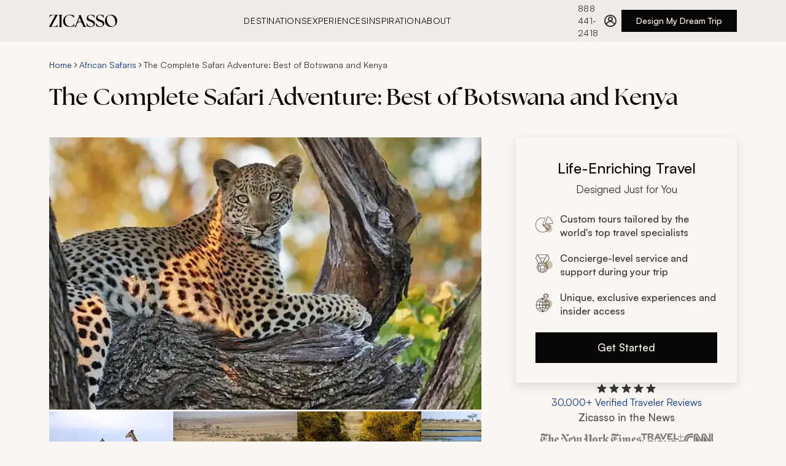

--- FILE ---
content_type: text/html
request_url: https://www.zicasso.com/i/botswana-kenya/complete-safari-adventure-best-botswana-kenya
body_size: 77695
content:
<!DOCTYPE html><html lang="en"><head><meta charSet="utf-8"/><meta http-equiv="x-ua-compatible" content="ie=edge"/><meta name="viewport" content="width=device-width, initial-scale=1, shrink-to-fit=no"/><link crossorigin="anonymous" href="https://www.googletagmanager.com" rel="preconnect"/><link crossorigin="anonymous" href="https://bat.bing.com" rel="preconnect"/><link href="https://www.google-analytics.com" rel="dns-prefetch"/><link crossorigin="anonymous" href="https://res.cloudinary.com" rel="preconnect"/><link href="https://api.zicasso.com/" rel="dns-prefetch"/><script async="" src="https://www.googletagmanager.com/gtm.js?id=GTM-W6FFCQ" type="text/javascript"></script><meta name="generator" content="Gatsby 5.15.0"/><meta data-react-helmet="true" name="title" content="The Complete Safari Adventure: Best of Botswana and Kenya | Zicasso"/><meta data-react-helmet="true" name="description" content="Africa’s surreal landscapes revel in their diversity on this 13-day safari vacation...."/><meta data-react-helmet="true" name="keywords" content="zicasso"/><meta data-react-helmet="true" name="robots" content="index, follow"/><meta data-react-helmet="true" property="og:url" content="https://www.zicasso.com/i/botswana-kenya/complete-safari-adventure-best-botswana-kenya"/><meta data-react-helmet="true" property="og:title" content="The Complete Safari Adventure: Best of Botswana and Kenya | Zicasso"/><meta data-react-helmet="true" property="og:description" content="Africa’s surreal landscapes revel in their diversity on this 13-day safari vacation...."/><meta data-react-helmet="true" property="og:image" content="https://images.zicasso.com/4f3a65e549905d6174dacae1c2a8122a.jpg"/><meta name="theme-color" content="#E6E3DF"/><style data-href="/component---src-components-itinerary-index-js.1a3e9c7dd00bc51cc217.css" data-identity="gatsby-global-css">.itinerary-module--itinerary--b3bd5{display:flex;flex-direction:column}@media only screen and (min-width:1280px){.itinerary-module--itinerary__rightColumn--11253{height:fit-content;margin-top:0;position:sticky;top:124px}}.itinerary-module--itinerary__header--a0077{display:flex;flex-direction:column;margin:0}@media only screen and (min-width:768px){.itinerary-module--itinerary__header--a0077{margin:1rem 0 0}}.itinerary-module--itinerary--b3bd5 .itinerary-module--tabs-cont--32a3c{margin:1.5rem 0}@media(min-width:768px){.itinerary-module--itinerary--b3bd5 .itinerary-module--tabs-cont--32a3c{margin:2rem 0 0}}@media(min-width:1280px){.itinerary-module--itinerary--b3bd5 .itinerary-module--tabs-cont--32a3c{margin:2rem 0 0}}@media only screen and (min-width:1280px){.itinerary-module--itinerary--b3bd5 main{padding-top:2.5rem}}.itinerary-module--itinerary__related-tours--f834a{left:-1rem;margin:3rem 0 1.5rem;position:relative;width:100vw}@media(min-width:768px){.itinerary-module--itinerary__related-tours--f834a{left:0;margin:2.5rem 0;width:100%}}@media only screen and (min-width:1280px){.itinerary-module--itinerary__related-tours--f834a{margin:56px auto 0}}.itinerary-module--itinerary__reviewsWrapper--2bdef{max-width:1280px;padding:1.5rem 1rem 2.5rem}@media(min-width:768px){.itinerary-module--itinerary__reviewsWrapper--2bdef{padding:2.5rem 1.25rem}}@media(min-width:1280px){.itinerary-module--itinerary__reviewsWrapper--2bdef{margin:0 auto;padding:0 5rem}}.itinerary-module--itinerary__reviews--5f935{display:grid;gap:2.5rem;grid-template-columns:1fr;grid-template-rows:repeat(6,auto);margin:2.5rem 0}@media(min-width:768px){.itinerary-module--itinerary__reviews--5f935{gap:3rem 2.5rem;grid-template-columns:repeat(3,1fr);grid-template-rows:repeat(2,1fr)}}@media(min-width:1280px){.itinerary-module--itinerary__reviews--5f935{margin:2.5rem 0}.itinerary-module--itinerary__footer--bd2cc{padding:0 5rem}}.itinerary-module--header__title--74a08{margin:.5rem 0 1.5rem;order:3}@media only screen and (min-width:768px){.itinerary-module--header__title--74a08{margin:.5rem 0 2.5rem;order:2}}.itinerary-module--itinerary__header--a0077 .itinerary-module--breadcrumbs--3cf7c{order:2}.itinerary-module--hero--464cf{left:-1rem;margin:0;order:1;position:relative;width:100vw}@media only screen and (min-width:768px){.itinerary-module--hero--464cf{display:flex;flex-direction:column;left:0;margin:0 0 2.5rem;order:3;width:100%}}@media only screen and (min-width:1280px){.itinerary-module--hero--464cf{margin:0}}.itinerary-module--hero__image--d48dc{height:43.1034482759vw;width:100vw}@media only screen and (min-width:768px){.itinerary-module--hero__image--d48dc{height:calc(43.10345vw - 24.13793px);width:100%}}@media only screen and (min-width:1280px){.itinerary-module--hero__image--d48dc{height:444px}}.itinerary-module--hero__image--wrapper--13342{background-color:#f5f5f5;height:43.1034482759vw;width:100vw}@media only screen and (min-width:768px){.itinerary-module--hero__image--wrapper--13342{height:calc(43.10345vw - 24.13793px);margin:0;width:100%}}@media only screen and (min-width:1280px){.itinerary-module--hero__image--wrapper--13342{height:444px}}.itinerary-module--hero__image--no-hero--e1a23{background-color:#343434;padding-top:28px}.itinerary-module--hero__image-gallery--button--ae853{align-items:flex-end;bottom:1rem;display:flex;justify-content:flex-end;position:absolute;right:1.5rem}.itinerary-module--hero__image-gallery--button--ae853 svg{align-self:center;margin:0 auto}@media only screen and (min-width:1280px){.itinerary-module--hero__image-gallery--button--ae853{display:none!important}}@media only screen and (min-width:768px){.itinerary-module--tab--8cf83{font-size:15px;margin:0}.itinerary-module--tab--8cf83:first-of-type{margin-left:20px}.itinerary-module--tab--8cf83:last-of-type{margin-right:20px}}@media only screen and (min-width:1280px){.itinerary-module--tab--8cf83:first-of-type{margin-left:0}.itinerary-module--tab--8cf83:last-of-type{margin-right:0}}.itinerary-module--tab-content--29d23{display:none}.itinerary-module--tab-content__active--75c44{display:block;margin:0 0 3rem}@media only screen and (min-width:768px){.itinerary-module--tab-content__active--75c44{padding-top:2.5rem}}@media only screen and (min-width:1280px){.itinerary-module--tab-content__active--75c44{margin:0 0 3rem}}.itinerary-module--show-photos--6e649 .itinerary-module--hero__image--wrapper--13342,.itinerary-module--show-photos--6e649 .itinerary-module--itinerary__related-tours--f834a,.itinerary-module--show-photos--6e649 .itinerary-module--tab-content__active--75c44,.itinerary-module--show-photos--6e649 .itinerary-module--tabs-cont--32a3c,.itinerary-module--show-photos--6e649 header>.itinerary-module--breadcrumbs--3cf7c,.itinerary-module--show-photos--6e649 header>h1,.itinerary-module--show-photos--6e649 main,.itinerary-module--show-photos--6e649 section{display:none}.itinerary-module--show-photos--6e649 .itinerary-module--hero--464cf{margin:0}.carousel-base-module--carousel--ba44a{height:100%;position:relative;width:100%}.carousel-base-module--carousel__scrollContainer--a5b9a{-ms-overflow-style:none;align-items:center;display:flex;gap:0;height:100%;list-style-type:none;overflow-x:auto;padding:0 1rem;scroll-behavior:smooth;scroll-snap-type:x mandatory;scrollbar-width:none}@media(min-width:768px){.carousel-base-module--carousel__scrollContainer--a5b9a{align-items:flex-start;gap:var(--carousel-gap,1.5rem);padding:0}}.carousel-base-module--carousel__scrollContainer--a5b9a::-webkit-scrollbar{display:none}.carousel-base-module--carousel__item--a7f08{flex:0 0 100vw;scroll-snap-align:start}@media(min-width:768px){.carousel-base-module--carousel__item--a7f08{flex:0 0 clamp(var(--carousel-min-item-width,200px),(100vw - 4*var(--carousel-gap,1rem))/3,var(--carousel-item-width-desktop,var(--carousel-item-width,300px)))}}@media(min-width:1280px){.carousel-base-module--carousel__item--a7f08{flex:0 0 clamp(var(--carousel-min-item-width,200px),var(--carousel-item-width-desktop,var(--carousel-item-width,464px)),var(--carousel-item-width-desktop,var(--carousel-item-width,464px)))}}.carousel-base-module--carousel__item--a7f08:last-of-type{scroll-snap-align:end}.carousel-base-module--carousel__mobileCompact--c56c0 .carousel-base-module--carousel__scrollContainer--a5b9a{gap:var(--carousel-gap,1.5rem);padding-left:1rem;padding-right:1rem;scroll-padding-left:1rem;scroll-padding-right:1rem;scroll-snap-type:x proximity}@media(min-width:768px){.carousel-base-module--carousel__mobileCompact--c56c0 .carousel-base-module--carousel__scrollContainer--a5b9a{padding-left:0;padding-right:0;scroll-padding-left:0;scroll-padding-right:0;scroll-snap-type:x mandatory}}.carousel-base-module--carousel__mobileCompact--c56c0 .carousel-base-module--carousel__item--a7f08{flex:0 0 clamp(var(--carousel-min-item-width,200px),var(--carousel-item-width-mobile,var(--carousel-item-width,300px)),100vw);width:var(--carousel-item-width-mobile,var(--carousel-item-width))}@media(min-width:768px){.carousel-base-module--carousel__mobileCompact--c56c0 .carousel-base-module--carousel__item--a7f08{flex:0 0 clamp(var(--carousel-min-item-width,200px),(100% - 4*var(--carousel-gap,1rem))/3,var(--carousel-item-width-desktop,var(--carousel-item-width,300px)))}}.carousel-base-module--sr-only--a83fa{clip:rect(0,0,0,0);border:0;height:1px;margin:-1px;overflow:hidden;padding:0;position:absolute;white-space:nowrap;width:1px}.photo-gallery-module--photos--8ca59{display:none;margin:0 auto 56px;position:relative;-webkit-user-select:none;user-select:none;width:100%;z-index:10}.photo-gallery-module--photos__show--a5d8c{display:block;height:100%}@media only screen and (min-width:1280px){.photo-gallery-module--photos--8ca59{align-items:center;box-sizing:border-box;display:flex;height:144px;margin:0;order:4;position:relative;width:100%}}.photo-gallery-module--photos__back--270a4{align-items:center;background:none;border:none;color:#073488;cursor:pointer;display:flex;font-size:16px;left:14px;position:absolute;top:14px}.photo-gallery-module--photos__back-arrow--477f4{display:block;margin-right:10px;transform:scaleX(-1)}.photo-gallery-module--photos__back-arrow--477f4 path{stroke:#073488}.photo-gallery-module--photos__back--270a4:hover{color:#00b7ea}.photo-gallery-module--photos__back--270a4:hover .photo-gallery-module--photos__back-arrow--477f4 path{stroke:#00b7ea}@media only screen and (min-width:1280px){.photo-gallery-module--photos__back--270a4{display:none}}.photo-gallery-module--photos__title--2124e{border-bottom:1px solid #bdbdbd;box-sizing:border-box;color:#343434;font-size:24px;font-weight:400;margin:14px 0;padding:8.5px 10px;text-align:center;width:100%}@media only screen and (min-width:768px){.photo-gallery-module--photos__title--2124e{margin-top:0}}@media only screen and (min-width:1280px){.photo-gallery-module--photos__title--2124e{display:none}.photo-gallery-module--photos__itemsWrapper--dc325{height:138px;margin:0;max-width:1440px;overflow:hidden;position:relative;width:100%}.photo-gallery-module--photos__itemsWrapper--dc325 .photo-gallery-module--carousel--2b4a1{height:100%}.photo-gallery-module--photos__itemsWrapper--dc325 .photo-gallery-module--carousel__scrollContainer--53e15{gap:4px;height:100%;overflow:hidden;padding:0}.photo-gallery-module--photos__itemsWrapper--dc325 .photo-gallery-module--carousel__item--12cb4{flex:0 0 170px;height:113px}}.photo-gallery-module--photos__item--b47ee{border:1px solid #bdbdbd;cursor:pointer}.photo-gallery-module--photos__item--error--cb019{background:#343434;object-fit:contain}@media only screen and (min-width:1280px){.photo-gallery-module--photos__item--b47ee{border:none;height:auto;width:202px}}.photo-gallery-module--photos__item--hidden--5b0ee{opacity:0}.photo-gallery-module--photos__arrowLeft--5f19f{display:none;left:-20px;position:absolute;top:50%;transform:translateY(-50%);z-index:10}@media only screen and (min-width:1280px){.photo-gallery-module--photos__arrowLeft--5f19f{display:flex}}.photo-gallery-module--photos__arrowRight--12bc1{display:none;position:absolute;right:-20px;top:50%;transform:translateY(-50%);z-index:10}@media only screen and (min-width:1280px){.photo-gallery-module--photos__arrowRight--12bc1{display:flex}}.photo-gallery-module--photos__grid--aa65e{box-sizing:border-box;display:flex;flex-flow:row wrap;gap:.5rem;justify-content:center;margin:0 auto;padding:1rem;width:100%}@media only screen and (min-width:768px){.photo-gallery-module--photos__grid--aa65e{gap:1.5rem;padding:2rem}}.photo-gallery-module--photos__grid-item--94abf{border-radius:4px;cursor:pointer;flex:1 1 100%;overflow:hidden;transition:transform .2s ease;width:174px}@media only screen and (min-width:0px){.photo-gallery-module--photos__grid-item--94abf{flex-basis:calc(50% - 0.5rem);flex-grow:1;flex-shrink:1}}@media only screen and (min-width:768px){.photo-gallery-module--photos__grid-item--94abf{flex-basis:calc(25% - 1.125rem);flex-grow:1;flex-shrink:1}}.photo-gallery-module--photos__grid-item--94abf:hover{transform:scale(1.02)}@media only screen and (max-width:767px){.photo-gallery-module--photos__grid-item--94abf:hover{transform:none}}.photo-gallery-module--photos__grid-item--94abf:focus-visible{outline:2px solid #0b49bc;outline-offset:2px}.photo-gallery-module--photos__grid-item--94abf .photo-gallery-module--photos__item--b47ee{aspect-ratio:4/3;height:auto;width:100%}@media only screen and (min-width:768px)and (max-width:1279px){.photo-gallery-module--photos__grid-item--94abf .photo-gallery-module--photos__item--b47ee{aspect-ratio:3/2}}.lightbox-module--overlay--0456c{align-items:center;background-color:#000000b3;bottom:0;color:#fff;display:flex;font-weight:300;justify-content:center;left:0;position:fixed;right:0;top:0;-webkit-user-select:none;user-select:none;z-index:20}.lightbox-module--overlay--left--41c76,.lightbox-module--overlay--right--9913a{height:350px;position:absolute;width:64px;z-index:10}.lightbox-module--overlay--left--41c76:focus,.lightbox-module--overlay--right--9913a:focus{outline:none}@media only screen and (min-width:768px){.lightbox-module--overlay--left--41c76,.lightbox-module--overlay--right--9913a{height:500px}}.lightbox-module--overlay--left--41c76{left:-14px}@media only screen and (min-width:768px){.lightbox-module--overlay--left--41c76{left:0}}.lightbox-module--overlay--right--9913a{right:-14px}@media only screen and (min-width:768px){.lightbox-module--overlay--right--9913a{right:0}}@media only screen and (min-width:1280px){.lightbox-module--overlay--right--9913a{margin-left:14px}}.lightbox-module--overlay--content--52c66{display:flex;position:absolute;transition:left .3s}.lightbox-module--overlay--content--disabled--506b0{transition:none}.lightbox-module--overlay--image--a03df{align-items:center;display:flex;height:350px;justify-content:center;max-width:100%;width:100%}@media only screen and (min-width:768px){.lightbox-module--overlay--image--a03df{height:500px;margin:0 64px;max-width:calc(100vw - 128px)}}.lightbox-module--overlay--image--a03df img{max-height:100%;max-width:100%}.lightbox-module--wrapper--b790e{max-width:920px;width:100%}.lightbox-module--wrapper--bottom--1a55a,.lightbox-module--wrapper--top--ad134{align-content:center;box-sizing:border-box;display:flex;justify-content:space-between;padding:14px;width:100%}@media only screen and (min-width:768px){.lightbox-module--wrapper--bottom--1a55a,.lightbox-module--wrapper--top--ad134{padding:14px 70px}}.lightbox-module--wrapper--content--9907a{display:flex;height:350px;margin:0 14px;overflow:hidden;position:relative}@media only screen and (min-width:768px){.lightbox-module--wrapper--content--9907a{height:500px;margin:0;overflow:hidden;padding:0 64px}}.lightbox-module--arrow--wrapper--d0533{align-items:center;cursor:pointer;display:flex;height:100%;justify-content:center;width:100%}.lightbox-module--close--wrapper--326a3{cursor:pointer}.lightbox-module--close--wrapper--326a3:focus{outline:none}:focus>.lightbox-module--arrow--wrapper--d0533,:focus>.lightbox-module--close--9007d{outline:5px auto -webkit-focus-ring-color}.lightbox-module--arrow--wrapper--d0533:focus,.lightbox-module--close--9007d:focus{outline:none}.gatsby-hero-image-module--gatsby-image-wrapper-ie--ca7cc div:first-of-type{padding-top:0!important}.gatsby-hero-image-module--gatsby-image-wrapper-ie--ca7cc picture:first-of-type{position:static!important}.header-cta-module--wrapper--5015c{height:auto;margin:0 auto 28px;max-width:100%;width:328px}@media only screen and (min-width:768px){.header-cta-module--wrapper--5015c{margin:0 28px;order:5;width:auto}}@media only screen and (min-width:1280px){.header-cta-module--wrapper--5015c{margin:0;position:static;top:auto;width:100%}}.cta-card-module--cta-box--054fa{background:#faf6f2;box-shadow:0 6px 16px 0 #0000001f;box-sizing:border-box;padding:2rem;width:360px}.cta-card-module--cta-box__heading--1470e{align-items:center;display:flex;flex-direction:column;margin-bottom:1.5rem}.cta-card-module--cta-box__title--98871{display:inline-block;font-size:24px;font-weight:500;line-height:36px;margin-bottom:.25rem;text-align:center;width:100%}.cta-card-module--cta-box__title-sub--cd84f{color:#333;display:inline-block;font-size:17px;font-weight:400;line-height:26px}.cta-card-module--cta-box__list--d16f3{font-size:16px;font-weight:500;justify-content:space-between;line-height:22px;margin-bottom:0}.cta-card-module--cta-box__list--d16f3 li{align-items:center;color:#333;display:flex;list-style:none;margin:1.25rem 0;min-height:22px;width:100%}.cta-card-module--cta-box__list--d16f3 li strong{font-weight:500}.cta-card-module--cta-box__list--d16f3 li p{font-size:14px;font-weight:500;line-height:20px;margin-bottom:0}.cta-card-module--cta-box__list--d16f3 li:last-of-type{margin-bottom:0}.cta-card-module--cta-box__list-icon--9d9a8{margin-right:.75rem}.cta-card-module--cta-box__button--e3cbf{margin-top:1.5rem;width:100%}.ratings-module--ratings--0219d{cursor:pointer}@media(min-width:768px){.ratings-module--ratings--0219d{justify-content:center}}.ratings-module--ratings--0219d:focus{outline:none}.ratings-module--ratings__ratings--3e91f{color:#073488;font-size:16px;font-weight:400;line-height:22px;white-space:nowrap}.ratings-module--ratings--0219d:hover .ratings-module--ratings__ratings--3e91f{color:#0b49bc;text-decoration:underline}.ratings-module--ratings__inner--a50e2{align-items:center;display:flex;flex-direction:column;gap:.5rem;height:100%;width:100%}.ratings-module--ratings__text--3f066{color:#073488;font-size:12px;font-weight:400;line-height:16px}.ratings-module--ratings__stars--a555c{display:flex;height:20px}.ratings-module--ratings__tooltip--c8e1f{align-items:center;display:flex;height:1.25rem}@media(min-width:768px){.ratings-module--ratings__tooltip--c8e1f{height:1.5rem}}.ratings-module--ratings__overlay--wrapper--eb44d{display:none;position:relative}.ratings-module--ratings__overlay--wrapper--open--7bdfd{display:block}:focus>.ratings-module--ratings__inner--a50e2{outline:5px auto -webkit-focus-ring-color}.ratings-module--ratings--0219d:focus,.ratings-module--ratings__inner--a50e2:focus{outline:none}.ratings-overlay-module--ratings__overlay--bc228{background-color:#333;box-sizing:border-box;color:#fff;height:244px;padding:1rem;position:absolute;top:1.25rem;width:270px;z-index:30}.ratings-overlay-module--ratings__overlay--bc228:before{border-bottom:12.5px solid #333;border-left:12.5px solid #0000;border-right:12.5px solid #0000;content:"";height:0;left:35px;position:absolute;top:-12px;width:0}@media(min-width:768px){.ratings-overlay-module--ratings__overlay--bc228{left:-220px}.ratings-overlay-module--ratings__overlay--bc228:before{left:unset;right:200px}}.ratings-overlay-module--ratings__close--18b61{align-items:center;cursor:pointer;display:flex;height:1.75rem;justify-content:flex-end}.ratings-overlay-module--ratings__header--ba2e6{font-size:17px;font-weight:500;line-height:26px;margin-bottom:.5rem}.ratings-overlay-module--ratings__header--link--683e0{color:#a0d1e7;text-decoration:none}.ratings-overlay-module--ratings__header--link--683e0:active,.ratings-overlay-module--ratings__header--link--683e0:hover{color:#a0d1e7}.ratings-overlay-module--ratings__text--0bea4{font-size:14px;line-height:20px;opacity:.8}.news-logos-short-module--news__logos--234c1{display:flex;flex-wrap:wrap;gap:1rem 2rem;justify-content:center}.news-logos-short-module--news__cnn--d0f88,.news-logos-short-module--news__nyt--e39ee,.news-logos-short-module--news__travel--c94c1,.news-logos-short-module--news__wsj--751d7{background-position:50%;background-repeat:no-repeat;height:24px}.news-logos-short-module--news--5a988{display:flex;flex-direction:column;gap:1.5rem;width:20rem}.news-logos-short-module--news__nyt--e39ee{background-image:url(/assets/logos/nyt_logo.svg);background-size:164px 31px;width:164px}.news-logos-short-module--news__wsj--751d7{background-image:url(/assets/logos/wsj_logo.svg);background-size:184px 32px;width:184px}.news-logos-short-module--news__travel--c94c1{background-image:url(/assets/logos/travel_leisure_logo.svg);background-size:70px 22px;width:70px}.news-logos-short-module--news__cnn--d0f88{background-image:url(/assets/logos/cnn_logo.svg);background-size:47px 22px;width:47px}.cta-group-module--cta-group--f698d{align-items:center;display:flex;flex-direction:column;gap:1.5rem;z-index:20}.cta-group-module--cta-group__news-title--5176d{color:#4d4d4c;font-size:17px;font-weight:500;line-height:26px;margin-bottom:.75rem;text-align:center}.tabs-module--tabs--4999e{-webkit-overflow-scrolling:touch;align-items:center;cursor:grab;display:flex;gap:1.5rem;max-width:100%;overflow-x:auto;padding:0;text-transform:uppercase}.tabs-module--tabs--4999e::-webkit-scrollbar{display:none}@media(min-width:768px){.tabs-module--tabs--4999e{gap:2rem}}@media(min-width:1280px){.tabs-module--tabs--4999e{max-width:1280px;padding:0}}.tabs-module--tabs--4999e:active{cursor:grabbing}.tabs-module--tab--33165{background:none;border:none;color:#4d4d4c;cursor:pointer;font-size:14px;font-weight:500;letter-spacing:.64px;letter-spacing:.56px;line-height:20px;padding:1rem 0 14px;position:relative;text-transform:uppercase;white-space:nowrap}@media(min-width:768px){.tabs-module--tab--33165{font-size:17px;letter-spacing:.64px;line-height:26px;padding:1rem 0 .75rem;text-transform:uppercase}}.tabs-module--tab--33165:after{background-color:#76341c;bottom:0;content:"";height:.25rem;left:0;position:absolute;transition:width .3s ease-in-out;width:0}.tabs-module--tab--33165[aria-selected=true]{color:#070707}.tabs-module--tab--33165:hover:after,.tabs-module--tab--33165[aria-selected=true]:after{width:100%}.tabs-module--tab--33165:focus-visible:after{outline:none;width:100%}.tabs-module--tab--33165:disabled{cursor:grabbing;pointer-events:none}.tabs-module--tab-list--ef901{display:flex;list-style:none;margin:0;padding:0}.tabs-module--tab-panel--be8ba{border-top:none;padding:1.5rem}.custom-itinerary-module--custom-itinerary--3a6ee{box-sizing:border-box;margin:0 0 2rem}@media(min-width:1280px){.custom-itinerary-module--custom-itinerary--3a6ee{margin:0}}.custom-itinerary-module--custom-itinerary__title--6ef41{margin-bottom:1.5rem}.custom-itinerary-module--custom-itinerary__cta--bb8ed{align-items:center;display:flex;justify-content:center;margin:42px 0}.custom-itinerary-module--custom-itinerary__header--63ab4{align-items:center;display:flex;justify-content:space-between;margin-bottom:1.5rem;padding-top:1.5rem}@media(min-width:768px){.custom-itinerary-module--custom-itinerary__header--63ab4{padding-top:2.5rem}}.custom-itinerary-module--custom-itinerary__header--63ab4 h2:first-child{margin-bottom:0}.custom-itinerary-module--custom-itinerary--3a6ee .custom-itinerary-module--text__expand-all--656b6{color:#073488;cursor:pointer;font-size:16px;font-weight:500;line-height:22px;padding:1.25rem;text-decoration:none;white-space:nowrap}.custom-itinerary-module--custom-itinerary--3a6ee .custom-itinerary-module--text__expand-all--656b6:hover{color:#0b49bc}.icon-list-module--icon-list--cceff{font-size:14px;line-height:20px;margin:3rem 0 1.5rem}@media only screen and (min-width:768px){.icon-list-module--icon-list--cceff{display:flex;margin:2rem 0}}.icon-list-module--icon-list__item--dbc8b{align-items:flex-start;box-sizing:border-box;color:#333;display:flex;margin-top:1.5rem;position:relative;width:100%}@media only screen and (min-width:768px){.icon-list-module--icon-list__item--dbc8b{margin:0 1.5rem 0 0}.icon-list-module--icon-list__item--dbc8b:last-of-type{margin-right:0}}.icon-list-module--icon-list__item--icon--eca58{align-items:center;display:flex;height:32px;justify-content:center;margin-right:16px;margin-top:2px;min-width:32px;width:32px}.icon-list-module--icon-list__item--icon--eca58 svg{height:32px}.icon-list-module--icon-list__item--icon--eca58,.icon-list-module--icon-list__item--icon--eca58 path{fill:#5d2916}@media(min-width:768px){.icon-list-module--icon-list__item--icon--eca58{height:40px;width:40px}.icon-list-module--icon-list__item--icon--eca58 svg{height:40px}}.icon-list-module--icon-list__item--content--d33f3{width:calc(100% - 60px)}.icon-list-module--icon-list__item--title--24403{font-size:14px;font-weight:500;letter-spacing:.56px;line-height:20px;margin-bottom:4px;margin-top:0;text-transform:uppercase;white-space:nowrap}.icon-list-module--icon-list__item--text--1a0ba{font-size:15px;line-height:20px;margin:0}.icon-list-module--icon-list__item--text--toggle-button--5b7f5{background:none;border:none;color:#073488;cursor:pointer;display:inline-block;font-size:14px;font-weight:500;line-height:20px;padding:0}.icon-list-module--icon-list__item--text--toggle-button--5b7f5:hover{color:#0b49bc}.icon-list-module--icon-list__item--text--toggle-button--5b7f5:focus{outline:none;outline-offset:2px}@media only screen and (max-width:768px){.icon-list-module--icon-list__item--text--toggle-button--5b7f5{display:block;margin-left:0;margin-top:4px}}.icon-list-module--text-truncated--10836{-webkit-line-clamp:1;-webkit-box-orient:vertical;display:-webkit-box;overflow:hidden;text-overflow:ellipsis}.read-more-module--content--f96ac p{margin:0}.read-more-module--content--f96ac a,.read-more-module--content--f96ac p{display:inline}.read-more-module--content-clamped--c26e3{-webkit-line-clamp:var(--max-lines,3);-webkit-box-orient:vertical;display:-webkit-box;overflow:hidden;text-overflow:ellipsis}.read-more-module--toggle-button--1fb00{background:none;border:none;color:#073488;cursor:pointer;font-size:17px;line-height:26px;padding:0}.read-more-module--toggle-button--1fb00:hover{color:#0b49bc;text-decoration:underline}.read-more-module--toggle-button--1fb00:focus-visible{outline:5px auto -webkit-focus-ring-color}.accordion-module--accordion--a4d76{display:flex;flex-direction:column;gap:1.5rem;justify-content:center}.accordion-module--accordion__arrow--d4268{fill:#76341c;min-width:24px;pointer-events:none}.accordion-module--accordion__arrow--d4268 path{fill:#76341c}.accordion-module--accordion__arrow--d4268{transform:rotate(90deg)}.accordion-module--accordion__section--323ab{border-bottom:1px solid #b1aeab;color:#333;padding-bottom:1.5rem}.accordion-module--accordion__section__title--86700{align-items:center;display:flex;gap:.5rem;justify-content:space-between;pointer-events:none}.accordion-module--accordion__section__title-icon--c8fd3{fill:#76341c;min-width:24px;pointer-events:none}.accordion-module--accordion__section__title-icon--c8fd3 path{fill:#76341c}.accordion-module--accordion__section__title-icon--c8fd3{transform:rotate(90deg)}.accordion-module--accordion__section__title-active--07b88{align-items:center;align-self:stretch;display:flex;gap:1rem;justify-content:space-between;pointer-events:none}.accordion-module--accordion__section__title-active--07b88 svg{transform:rotate(270deg)}.accordion-module--hidden--e3935{display:none}.days-list-module--itinerary-day--7b43e{cursor:pointer;display:flex;flex-direction:column}.days-list-module--itinerary-day--7b43e:focus-visible{outline:2px solid #0b49bc}.days-list-module--itinerary-day__inner--777c5{display:flex;flex-direction:row;height:100%;width:100%}.days-list-module--itinerary-day__left--85261{color:#333;font-size:17px;font-weight:500;letter-spacing:.64px;line-height:24px;margin-bottom:2px;text-transform:uppercase}.days-list-module--itinerary-day__middle--abc6e{box-sizing:border-box;overflow:hidden;width:100%}@media only screen and (min-width:768px){.days-list-module--itinerary-day__middle--abc6e{width:calc(100% - 17px)}}.days-list-module--itinerary-day__middle--title--e8636{color:#070707;margin-bottom:0;padding-bottom:0}.days-list-module--itinerary-day__middle--description--73d98{transition:max-height .5s ease}.days-list-module--itinerary-day__middle--description--73d98 p{margin-top:1rem}.days-list-module--itinerary-day__middle--whats-included--header--d8fbd{color:#4d4d4c;font-size:17px;font-weight:500;letter-spacing:.64px;line-height:24px;margin-bottom:1rem;text-transform:uppercase}.days-list-module--itinerary-day__middle--whats-included--wrapper--d1862{display:flex;flex-flow:row wrap;margin-top:-14px}.days-list-module--itinerary-day__middle--whats-included--item--b8f07{fill:#cfc2aa;align-items:center;display:flex;flex-direction:row;gap:.5rem;margin-right:1.5rem;margin-top:1rem}.days-list-module--itinerary-day__middle--whats-included--item--b8f07 path{fill:#cfc2aa}.days-list-module--itinerary-day__middle--whats-included--item--b8f07{font-size:17px;line-height:24px}.days-list-module--itinerary-day__right--8ede8{fill:#76341c;margin-top:.75rem}.days-list-module--itinerary-day__right--8ede8 path{fill:#76341c}.days-list-module--itinerary-day__right--8ede8 svg{cursor:pointer;rotate:90deg;transition:all .2s}.days-list-module--itinerary-day__right--open--c93af{transform:rotate(180deg)}.days-list-module--itinerary-day--7b43e:focus-visible,.days-list-module--itinerary-day__inner--777c5:focus-visible{outline:2px solid #0b49bc;outline-offset:5px}.days-list-module--text__expand-all--b4de8{color:#073488;cursor:pointer;text-decoration:none}.days-list-module--text__expand-all--b4de8:hover{color:#0b49bc}.highlights-module--highlights--2e93b{margin:0 0 2.5rem}.highlights-module--highlights__titleContainer--68148{align-items:center;display:flex;flex-direction:row;gap:1rem}.highlights-module--highlights__icon--adde7,.highlights-module--highlights__icon--adde7 path{fill:#76341c}.highlights-module--highlights__title--30b54{align-items:center;margin-bottom:6px;margin-left:0}@media only screen and (min-width:1280px){.highlights-module--highlights__title--30b54{width:100%}.highlights-module--highlights__body--9d591{padding-top:0}}.highlights-module--highlights__body--9d591 ul{margin-left:18px;text-align:left}.highlights-module--highlights__body--9d591 li{color:#333;font-size:17px;line-height:26px;margin-top:1.5rem}.highlights-module--highlights__body--9d591 p{margin:14px 0}.highlights-module--highlights__highlights--ce6d2{display:flex;flex-flow:column wrap;margin-bottom:46px;position:relative}@media only screen and (min-width:1280px){.highlights-module--highlights__highlights--ce6d2{margin-bottom:42px}}.highlights-module--highlights__description--f2776{align-items:center;display:flex;flex-wrap:wrap;position:relative}.price-module--price--0bd6c{margin:32px 16px 42px}@media only screen and (min-width:768px){.price-module--price--0bd6c{margin:32px 20px 56px}}@media only screen and (min-width:1280px){.price-module--price--0bd6c{margin-left:0;margin-top:42px;padding-left:78px}}.price-module--price__title--81a3f{font-size:18px;font-weight:400;margin-left:20px}@media only screen and (min-width:1280px){.price-module--price__title--81a3f{border-bottom:1px solid #bdbdbd;margin-bottom:7px;margin-left:0;padding-bottom:14px;width:100%}}.price-module--price__body--c63b7{font-size:16px;padding-top:14px}@media only screen and (min-width:1280px){.price-module--price__body--c63b7{padding-top:0}}.price-module--price__body--c63b7 ul{margin-left:1em;text-align:left}.price-module--price__body--c63b7 li{margin-top:14px}@media only screen and (min-width:768px){.price-module--price__body--c63b7 li{margin-top:7px}}.price-module--price__body--c63b7 p{margin:14px 0}@media only screen and (min-width:1280px){.price-module--price__body--c63b7 .price-module--price__per-person--c07c4{margin-top:7px}}.price-module--price__price--cdba9{align-items:center;display:flex;flex-wrap:wrap;margin-bottom:46px;position:relative}.price-module--price__price--cdba9:before{background:url(/assets/css/price_icon.svg);background-repeat:no-repeat;content:"";display:block;height:40px;width:40px}@media only screen and (min-width:1280px){.price-module--price__price--cdba9{margin-bottom:42px}.price-module--price__price--cdba9:before{height:50px;left:-78px;position:absolute;top:4px;width:50px}}.price-module--price__included--eec32{align-items:center;display:flex;flex-wrap:wrap;position:relative}.price-module--price__included--eec32 ul{margin-bottom:14px}.price-module--price__included--eec32:before{background:url(/assets/css/included_icon.svg);background-repeat:no-repeat;content:"";display:block;height:40px;width:40px}@media only screen and (min-width:1280px){.price-module--price__included--eec32{margin-bottom:42px}.price-module--price__included--eec32:before{height:50px;left:-78px;position:absolute;top:4px;width:50px}}.price-module--bold--bfd0a{font-weight:700}.stars-module--stars-wrapper--cc12a{height:24px;max-width:120px;position:relative;width:120px}.stars-module--stars-wrapper--cc12a:before{content:"";height:inherit;inset:0;opacity:.3;position:absolute}.stars-module--stars-wrapper--cc12a .stars-module--stars--583f8,.stars-module--stars-wrapper--cc12a:before{background:url(/assets/css/star_2.svg) 0 repeat-x;background-size:contain;width:100%}.stars-module--stars-wrapper--cc12a .stars-module--stars--583f8{height:24px;max-width:100%}.review-card-module--review-item--d864e{box-sizing:border-box;display:flex;flex-direction:column;gap:.75rem}@media(min-width:768px){.review-card-module--review-item--d864e{max-width:400px}}.review-card-module--review-item--header--eac26{align-items:center;display:flex;gap:8px}.review-card-module--review-item--dot--c7c38{color:#4d4d4c;font-size:12px;letter-spacing:.48px;line-height:16px;line-height:1;text-transform:uppercase}.review-card-module--review-item--title--95a2b{-webkit-line-clamp:1;-webkit-box-orient:vertical;color:#073488;cursor:pointer;display:-webkit-box;font-size:17px;font-weight:500;line-height:26px;overflow:hidden;width:100%}.review-card-module--review-item--description--5b4bb{color:#333;font-size:17px;line-height:26px;margin:0}.review-card-module--review-item--description--5b4bb p{margin:0;padding:0}.review-card-module--review-item--description-clamped--1290a{-webkit-line-clamp:3;-webkit-box-orient:vertical;color:#333;display:-webkit-box;font-size:17px;line-height:26px;margin:0;overflow:hidden}.review-card-module--review-item--description-clamped--1290a p{margin:0;padding:0}.review-card-module--review-item--read-more--fec74{color:#333;cursor:pointer;font-size:17px;font-weight:400;line-height:26px;text-decoration-line:underline;-webkit-text-decoration-skip-ink:none;text-decoration-skip-ink:none;text-decoration-style:solid;text-decoration-thickness:auto;text-underline-offset:auto;text-underline-position:from-font}.review-card-module--review-item--reviewer--831ad{color:#4d4d4c;font-size:12px;letter-spacing:.48px;line-height:16px;line-height:1;margin:0;text-transform:uppercase}.review-card-module--review-item--d864e:active .review-card-module--review-item--title--95a2b,.review-card-module--review-item--d864e:hover .review-card-module--review-item--title--95a2b{color:#0b49bc}.itinerary-card-module--itinerary--55729{box-sizing:border-box;color:#333;display:flex;flex-direction:column;overflow:hidden;position:relative;width:100vw}@media(min-width:768px){.itinerary-card-module--itinerary--55729{width:100%}}.itinerary-card-module--itinerary__image--ba66d{cursor:pointer;display:block;height:100%;object-fit:cover;transition:transform .35s ease-in-out}.itinerary-card-module--itinerary__image--wrapper--903d7{aspect-ratio:1.8;max-width:100%;transition:transform .35s ease-in-out;width:100%}.itinerary-card-module--itinerary__lower--c7212{cursor:pointer;display:flex;flex-direction:column;gap:.5rem;justify-content:flex-start;padding:1rem 1rem 1.5rem;transition:transform .35s ease-in-out}@media(min-width:768px){.itinerary-card-module--itinerary__lower--c7212{box-sizing:border-box;gap:.25rem;justify-content:flex-start;padding:1rem 0 1.5rem}}.itinerary-card-module--itinerary__title--93446{-webkit-line-clamp:2;-webkit-box-orient:vertical;cursor:pointer;display:-webkit-box;overflow:hidden;text-overflow:ellipsis}.itinerary-card-module--itinerary__title--93446>h3{color:#070707;font-size:18px;font-weight:500;line-height:26px;margin:0}.itinerary-card-module--itinerary__places--1a860{line-height:20px}.itinerary-card-module--itinerary__places--1a860,.itinerary-card-module--itinerary__sub-text--58d10{color:#333;font-size:15px;font-weight:400}.itinerary-card-module--itinerary__sub-text--58d10{align-items:center;display:flex;justify-content:space-between;line-height:26px;margin:0;width:100%}.itinerary-card-module--itinerary__sub-text--58d10>span{white-space:nowrap}.itinerary-card-module--itinerary__sub-text--wrapper--5dff9{align-items:center;display:flex;gap:.75rem}.itinerary-card-module--itinerary--55729:focus .itinerary-card-module--itinerary__places--1a860,.itinerary-card-module--itinerary--55729:focus .itinerary-card-module--itinerary__sub-text--58d10>span,.itinerary-card-module--itinerary--55729:focus .itinerary-card-module--itinerary__sub-text--wrapper--5dff9>p,.itinerary-card-module--itinerary--55729:focus .itinerary-card-module--itinerary__title--93446,.itinerary-card-module--itinerary--55729:focus .itinerary-card-module--itinerary__title--93446>h3,.itinerary-card-module--itinerary--55729:hover .itinerary-card-module--itinerary__places--1a860,.itinerary-card-module--itinerary--55729:hover .itinerary-card-module--itinerary__sub-text--58d10>span,.itinerary-card-module--itinerary--55729:hover .itinerary-card-module--itinerary__sub-text--wrapper--5dff9>p,.itinerary-card-module--itinerary--55729:hover .itinerary-card-module--itinerary__title--93446,.itinerary-card-module--itinerary--55729:hover .itinerary-card-module--itinerary__title--93446>h3{color:#76341c;text-decoration:none}.itinerary-card-module--itinerary--55729:focus .itinerary-card-module--itinerary__image--ba66d,.itinerary-card-module--itinerary--55729:focus .itinerary-card-module--itinerary__image--wrapper--903d7,.itinerary-card-module--itinerary--55729:hover .itinerary-card-module--itinerary__image--ba66d,.itinerary-card-module--itinerary--55729:hover .itinerary-card-module--itinerary__image--wrapper--903d7{transform:scale(1.028)}.itinerary-card-module--itinerary--55729:focus .itinerary-card-module--itinerary__lower--c7212,.itinerary-card-module--itinerary--55729:hover .itinerary-card-module--itinerary__lower--c7212{transform:translateY(8px)}.related-tours-module--sr-only--7e82b{clip:rect(0,0,0,0);border:0;height:1px;margin:-1px;overflow:hidden;padding:0;position:absolute;white-space:nowrap;width:1px}.related-tours-module--related-tours--570b4{position:relative;width:100%}.related-tours-module--related-tours__header--b42ed{align-items:center;display:flex;justify-content:space-between;margin:0 1rem 1rem}@media(min-width:768px){.related-tours-module--related-tours__header--b42ed{margin:0 0 1rem}}@media(min-width:1280px){.related-tours-module--related-tours__header--b42ed{margin:0 0 1.75rem;max-width:1440px}}.related-tours-module--related-tours__title--4f1e0{font-size:20px;line-height:32px;margin:0}@media(min-width:1280px){.related-tours-module--related-tours__title--4f1e0{font-size:28px;line-height:40px}}.related-tours-module--related-tours__controls--931c3{display:flex;gap:.5rem}@media(min-width:768px){.related-tours-module--related-tours__controls--931c3{gap:1rem}}.related-tours-module--related-tours__customButton--2f390{border-color:#b1aeab!important}@media(min-width:768px){.related-tours-module--related-tours__customButton--2f390{height:48px!important;width:48px!important}}.related-tours-module--related-tours__customButton--2f390:disabled{background:#0000!important;border-color:#b1aeab!important}.related-tours-module--related-tours__customButton--2f390:hover:not(:disabled){border-color:#b1aeab!important}.related-tours-module--related-tours__contentWrapper--5b896{overflow:hidden;width:100%}@media(min-width:1280px){.related-tours-module--related-tours__contentWrapper--5b896{max-width:calc(1392px + 3rem)}}.breadcrumbs-module--breadcrumbs--ec759{align-items:center;display:flex;flex-wrap:wrap;gap:.25rem;padding:.25rem 0}@media only screen and (min-width:768px){.breadcrumbs-module--breadcrumbs--ec759{gap:.5rem;padding:.75rem 0}}.breadcrumbs-module--breadcrumbs__crumb--4f49c{font-size:12px;line-height:16px;text-decoration:none}@media only screen and (min-width:768px){.breadcrumbs-module--breadcrumbs__crumb--4f49c{font-size:14px;line-height:20px;margin-bottom:0}}.breadcrumbs-module--breadcrumbs--ec759 span{color:#333}.breadcrumbs-module--breadcrumbs__arrow--11d6d,.breadcrumbs-module--breadcrumbs__arrow--11d6d path{fill:#333}.cta-banner-module--cta-banner--16c07{align-items:center;background-color:#faf6f2;box-shadow:0 4px 24px 0 #00000014;display:flex;flex-direction:column;gap:1.5rem;margin:1.25rem 0;padding:2rem 1rem;text-align:center;width:100%}@media(min-width:768px){.cta-banner-module--cta-banner--16c07{flex-direction:row;gap:1.5rem;margin:1.25rem 0;padding:2.5rem 1.5rem;text-align:left}}@media(min-width:1280px){.cta-banner-module--cta-banner--16c07{gap:2rem;margin:1.25rem 0;max-width:none;padding:2.5rem}}.cta-banner-module--cta-banner__iconWrapper--b1f99{flex-shrink:0}.cta-banner-module--cta-banner__icon--ad89c{height:40px;width:40px}@media(min-width:768px){.cta-banner-module--cta-banner__icon--ad89c{height:88px;width:88px}}@media(min-width:1280px){.cta-banner-module--cta-banner__icon--ad89c{height:88px;width:88px}}.cta-banner-module--cta-banner__icon--ad89c svg{fill:#070707;height:100%;width:100%}.cta-banner-module--cta-banner__icon--ad89c svg path{fill:#070707}.cta-banner-module--cta-banner__text--b8619{display:flex;flex:1 1;flex-direction:column;gap:.5rem}.cta-banner-module--cta-banner__text--b8619 p{margin:0}.cta-banner-module--cta-banner__heading--b2fb9{color:#070707;font-size:24px;font-weight:400;line-height:36px;margin:0}.cta-banner-module--cta-banner__description--77671{color:#333;font-size:17px;line-height:26px;margin:0}.cta-banner-module--cta-banner__buttonWrapper--b9906{flex-shrink:0}.cta-banner-module--cta-banner__button--617ca{align-items:center;background-color:#070707;border:none;color:#fff8eb;cursor:pointer;display:inline-flex;justify-content:center;padding:.75rem 2rem;text-decoration:none;transition:background-color .2s ease;width:auto!important}.cta-banner-module--cta-banner__button--617ca:hover{background-color:#070707cc}.cta-banner-module--cta-banner__button--617ca:focus{outline:2px solid #073488;outline-offset:2px}.cta-banner-module--cta-banner__buttonText--863c4{color:#fff8eb;font-size:17px;font-weight:500;line-height:26px;margin:0;white-space:nowrap}.footer-links-module--links--854e7{margin:2.25rem 0 0}@media(min-width:768px){.footer-links-module--links--854e7{margin:2.25rem 0 0}}@media(min-width:1280px){.footer-links-module--links--854e7{margin:2.5rem auto;max-width:1440px;width:100%}}.footer-links-module--links__inner--b1c17{align-items:flex-start;display:flex;flex-direction:column;justify-content:flex-start;margin:0 auto;width:100%}.footer-links-module--links__item--9196f{flex:1 1;margin-bottom:2rem}.footer-links-module--links__item--9196f:last-of-type{margin-bottom:56px}@media(min-width:1280px){.footer-links-module--links__item--9196f{margin-bottom:2.25rem}.footer-links-module--links__item--9196f:last-of-type{margin-bottom:60px}}.footer-links-module--links__title--1703b{font-size:18px;font-weight:500;line-height:26px;margin-bottom:1rem}@media(min-width:768px){.footer-links-module--links__title--1703b{font-size:20px;line-height:32px;margin-bottom:1.5rem}}@media(min-width:1280px){.footer-links-module--links__title--1703b{font-size:24px;line-height:36px;margin-bottom:1.5rem}}.footer-links-module--links__listWrapper--fb693{display:flex;flex-flow:row wrap;gap:.75rem}.footer-links-module--links__link--2b85d{font-weight:500;white-space:normal}@media(min-width:768px){.footer-links-module--links__link--2b85d{white-space:nowrap}}.reviews-heading-module--reviews-heading--2d427{gap:1.5rem;padding:0;width:100%}.reviews-heading-module--reviews-heading--2d427,.reviews-heading-module--reviews-heading__rating-section--d1c1b{align-items:center;display:flex;flex-direction:column;justify-content:center}.reviews-heading-module--reviews-heading__rating-section--d1c1b{gap:.5rem}.reviews-heading-module--reviews-heading__rating--cad0d{color:#070707;font-family:The Seasons,sans-serif;font-size:56px;font-weight:700;line-height:72px;margin:0;text-align:center}.reviews-heading-module--reviews-heading__stars--79130{align-items:center;display:flex;flex-wrap:wrap;height:20px}.reviews-heading-module--reviews-heading__text-section--8bab6{align-items:center;display:flex;flex-direction:column;gap:.25rem;justify-content:center}.reviews-heading-module--reviews-heading__title--0f9aa{color:#070707;font-size:28px;font-weight:400;line-height:40px;margin:0;text-align:center;white-space:normal}@media(min-width:768px){.reviews-heading-module--reviews-heading__title--0f9aa{white-space:nowrap}}.reviews-heading-module--reviews-heading__subtitle--cbf2e{color:#333;font-size:17px;line-height:26px;margin:0;text-align:center;white-space:nowrap}.reviews-heading-module--reviews-heading__link--40316{color:#073488;cursor:pointer;text-decoration:none}.reviews-heading-module--reviews-heading__link--40316:hover{color:#0b49bc}.reviews-heading-module--reviews-heading__link--40316:focus{outline:2px solid #073488;outline-offset:2px}</style><style data-href="/styles.3bc3ab9e37a66dcc83e7.css" data-identity="gatsby-global-css">.footer-slim-module--footer--02cef{background-color:#f5f5f5;padding:28px 14px 100px}@media only screen and (min-width:768px){.footer-slim-module--footer--02cef{padding:28px 28px 100px}}.footer-slim-module--footer__wrapper--565de{display:flex;flex-direction:row;flex-wrap:wrap}@media only screen and (min-width:768px){.footer-slim-module--footer__wrapper--565de{flex-direction:column}}@media only screen and (min-width:1280px){.footer-slim-module--footer__wrapper--565de{height:100px;margin:0 auto;max-width:1268px;width:100%}}.footer-slim-module--footer__copyright--6e799{margin-bottom:14px}.footer-slim-module--footer__telephone--e5c21{margin-top:14px}.footer-slim-module--footer__links--2131a{display:flex;margin-top:28px}@media only screen and (min-width:1280px){.footer-slim-module--footer__links--2131a{display:flex;justify-content:center;margin-top:0}}.footer-slim-module--footer__links--2131a a{color:#073488;margin-right:28px;text-decoration:none}.footer-slim-module--footer__links--2131a a:hover{color:#00b7ea}.footer-slim-module--text--3f240{color:#898989;font-size:12px;font-weight:400;line-height:16px;text-align:left}.footer-module--footer--954ee{background-color:#f0ece9;width:100%}.footer-module--footer__wrapper--dcbe0{box-sizing:border-box;display:flex;flex-flow:row wrap;gap:2rem .5rem;padding:2.25rem 1rem 96px}@media(min-width:768px){.footer-module--footer__wrapper--dcbe0{padding:2.25rem 20px}}@media(min-width:1280px){.footer-module--footer__wrapper--dcbe0{justify-content:space-between;margin:0 auto;max-width:1600px;padding:2.25rem 80px}}.footer-module--footer__header--f31b1{color:#333;display:inline-block;font-size:17px;line-height:26px;margin:0;width:100%}.footer-module--footer__header--f31b1 a:not(.footer-module--footer__link--390a4){font-weight:500!important}@media(min-width:768px){.footer-module--footer__header--f31b1{display:flex;flex-direction:row}}.footer-module--footer__section--7cccb{box-sizing:border-box;display:flex;flex-basis:calc(50% - 4px);flex-direction:column;flex-grow:1;flex-shrink:1;font-size:17px;gap:1rem;line-height:26px}@media(min-width:768px){.footer-module--footer__section--7cccb{flex-basis:calc(33% - 48px);flex-grow:1;flex-shrink:1;gap:.75rem}}.footer-module--footer__section--header--a0d4e{color:#333;font-weight:500;margin:0}@media(min-width:768px){.footer-module--footer__section--header--a0d4e{margin-bottom:.25rem}.footer-module--footer__connect--d38fc{flex-basis:calc(33% - 48px);flex-grow:1;flex-shrink:1}}.footer-module--footer__connect--header--6f73d{color:#333;font-weight:500;margin-bottom:1rem}.footer-module--footer__connect--links--0a7bb{display:flex;flex-direction:row;gap:.5rem;margin-bottom:1.5rem}.footer-module--footer__connect--link--ccf0b{align-items:center;border:1px solid #7b7a78;border-radius:50%;display:flex;height:40px;justify-content:center;width:40px}.footer-module--footer__connect--link--ccf0b:hover,.footer-module--footer__connect--link--ccf0b:hover path{fill:#0b49bc}.footer-module--footer__connect--link--ccf0b:hover{border-color:#0b49bc}.footer-module--footer__address--f531f,.footer-module--footer__copyright--f0bc9{color:#333;font-size:14px;line-height:20px}.footer-module--footer__copyright--f0bc9{margin-bottom:.75rem;white-space:nowrap}.footer-module--footer__bottom--58e26{border-top:1px solid #b1aeab;padding-top:1.5rem}@media(min-width:768px){.footer-module--footer__bottom--58e26{display:flex;flex-direction:row-reverse;gap:1.5rem;justify-content:space-between;width:100%}}.footer-module--footer__links--1b38e{display:flex;font-size:14px;justify-content:center;justify-content:space-between;line-height:20px;margin-bottom:1rem;white-space:nowrap}@media only screen and (min-width:768px){.footer-module--footer__links--1b38e{gap:1.5rem;margin:0}}.footer-module--footer__terms--eed0c{color:#333;font-size:14px;line-height:20px}.footer-module--footer__terms--eed0c a:not(.footer-module--footer__link--390a4){font-weight:500!important}.footer-module--footer__social-proof--98902{align-items:center;box-sizing:border-box;display:flex;flex-direction:column;gap:1.5rem;justify-content:center;margin:1.25rem 0;max-width:100%;padding:0;width:100%}@media(min-width:768px){.footer-module--footer__social-proof--98902{display:flex;flex-direction:column;gap:3rem;margin:2rem 0}}.newsletter-form-module--newsletter--9d377{background-color:#0000;display:flex;flex-direction:column;gap:1rem;padding:0}.newsletter-form-module--newsletter__title--ec6a0{color:#f0ece9;font-size:18px;font-weight:500;line-height:26px;text-align:center}.newsletter-form-module--newsletter__form--57d19{display:flex;flex-direction:column;gap:.75rem}.newsletter-form-module--newsletter__input--503f5{background-color:#faf6f2;border:1px solid #0000;color:#333;font-size:17px;font-weight:400;line-height:26px;padding:.75rem}.newsletter-form-module--newsletter__input--503f5:focus{border-color:#333;outline:none}.newsletter-form-module--newsletter__input--503f5::placeholder{color:#7b7a78}.newsletter-form-module--newsletter__checkbox--478ba{align-items:flex-start;display:flex;gap:.75rem}.newsletter-form-module--newsletter__checkboxInput--61e89{appearance:none;background-color:#faf6f2;border:1px solid #333;box-sizing:border-box;cursor:pointer;flex-shrink:0;height:24px;margin-top:2px;min-height:24px;min-width:24px;position:relative;width:24px}.newsletter-form-module--newsletter__checkboxInput--61e89:checked{background-color:#fff;border-color:#333}.newsletter-form-module--newsletter__checkboxInput--61e89:checked:after{background-image:url("data:image/svg+xml;charset=utf-8,%3Csvg xmlns='http://www.w3.org/2000/svg' fill='none' viewBox='0 0 17 13'%3E%3Cpath fill='%23333' stroke='%23333' stroke-width='.1' d='m14.85.965 1.185 1.168.036.035-.036.036-10.64 10.498-.035.035-.035-.035L.965 8.4l-.036-.035.036-.036 1.184-1.168.036-.035.035.035 3.14 3.098L14.78.965l.035-.035z'/%3E%3C/svg%3E");background-position:50%;background-repeat:no-repeat;background-size:contain;content:"";height:12px;left:50%;position:absolute;top:50%;transform:translate(-50%,-50%);width:16px}.newsletter-form-module--newsletter__checkboxLabel--eab79{flex:1 1;font-size:12px;line-height:16px;opacity:.9}.newsletter-form-module--newsletter__checkboxLabelDark--b74f2{color:#faf6f2}.newsletter-form-module--newsletter__checkboxLabelLight--d9391{color:#333}.newsletter-form-module--newsletter__submit--de094{align-items:center;background-color:#e7d9be;border:none;color:#070707;cursor:pointer;display:flex;font-size:17px;font-weight:500;gap:.5rem;justify-content:center;line-height:26px;padding:.75rem 2rem}.newsletter-form-module--newsletter__submit--de094:disabled{cursor:not-allowed;opacity:.6}.newsletter-form-module--newsletter__submit--de094 svg{height:24px!important;width:24px!important}.newsletter-form-module--newsletter__submitIcon--340ba{flex-shrink:0;height:24px;width:24px}.newsletter-form-module--newsletter__error--aa558{color:#a84a28;font-size:12px;line-height:16px;margin-bottom:0;margin-top:.25rem}.newsletter-form-module--newsletter__loading--3fb0f{align-items:center;display:flex;justify-content:center;min-height:150px}.newsletter-form-module--newsletter__success--ac0d9{display:flex;flex-direction:column;gap:1rem;place-items:center center}.newsletter-form-module--newsletter__successDark--da70c{background-color:#070707}.newsletter-form-module--newsletter__successLight--d513c{background-color:#0000}.newsletter-form-module--newsletter__successIconFrame--ec113{align-items:center;border-radius:110px;display:flex;justify-content:center;padding:28px}.newsletter-form-module--newsletter__successIconFrameDark--1c99d{border:1px solid #f0ece9}.newsletter-form-module--newsletter__successIconFrameLight--2c5c4{border:1px solid #333}.newsletter-form-module--newsletter__successIcon--9fca1{height:72px;width:72px}.newsletter-form-module--newsletter__successText--50299{font-size:14px;font-weight:500;line-height:20px;margin:0;text-align:center;white-space:nowrap}.newsletter-form-module--newsletter__successTextDark--3658c{color:#f0ece9}.newsletter-form-module--newsletter__successTextLight--d5b55{color:#333}.newsletter-form-module--newsletter__disclaimer--e416e{color:#f0ece9;font-size:12px;line-height:16px;margin-top:.5rem;opacity:.7;text-align:center}.z-spinner-module--lds-ellipsis--34549{display:inline-block;height:64px;position:relative;width:64px}.z-spinner-module--lds-ellipsis--34549 div{animation-timing-function:cubic-bezier(0,1,1,0);background:linear-gradient(180deg,#e89256,#e89256);border-radius:50%;height:11px;position:absolute;top:27px;width:11px}.z-spinner-module--lds-ellipsis--34549 div:first-child{animation:z-spinner-module--lds-ellipsis1--c7bd3 .6s infinite;left:6px}.z-spinner-module--lds-ellipsis--34549 div:nth-child(2){animation:z-spinner-module--lds-ellipsis2--4592c .6s infinite;left:6px}.z-spinner-module--lds-ellipsis--34549 div:nth-child(3){animation:z-spinner-module--lds-ellipsis2--4592c .6s infinite;left:26px}.z-spinner-module--lds-ellipsis--34549 div:nth-child(4){animation:z-spinner-module--lds-ellipsis3--c090f .6s infinite;left:45px}@keyframes z-spinner-module--lds-ellipsis1--c7bd3{0%{transform:scale(0)}to{transform:scale(1)}}@keyframes z-spinner-module--lds-ellipsis3--c090f{0%{transform:scale(1)}to{transform:scale(0)}}@keyframes z-spinner-module--lds-ellipsis2--4592c{0%{transform:translate(0)}to{transform:translate(19px)}}.input-text-module--input-group--cf15c{display:flex;flex-direction:column;gap:.25rem}.input-text-module--input-container--182b4{align-items:center;background-color:#fff;border:1px solid;border-color:#0000 #0000 #b1aeab;box-sizing:border-box;display:flex;flex-direction:row;gap:10px;min-height:3rem;padding:.75rem;width:100%}.input-text-module--input-container--182b4.input-text-module--container-invalid--750be{border-color:#a21c10}.input-text-module--input-container--182b4.input-text-module--container-disabled--ceedf{background-color:#f0ece9}.input-text-module--input-container--182b4:focus-within{outline:5px auto -webkit-focus-ring-color}.input-text-module--input--519b2{background:none;border:none;box-sizing:border-box;color:#070707;flex:1 1;font-size:17px;font-weight:400;line-height:26px;outline:none;padding:0;width:100%}.input-text-module--input--519b2::placeholder{color:#585856;font-weight:400}.input-text-module--input--519b2:disabled{background:none;color:#b1aeab}.input-text-module--input--519b2:disabled::placeholder{color:#4d4d4c}.input-text-module--icon-left--32793,.input-text-module--icon-right--0ccb3{align-items:center;display:flex;flex-shrink:0;height:1.5rem;justify-content:center;width:1.5rem}.input-text-module--icon-left--32793 img,.input-text-module--icon-right--0ccb3 img{height:100%;object-fit:contain;width:100%}.input-error-text-module--error-text--0057e{color:#a21c10;font-size:15px;font-weight:500;line-height:18px;margin-bottom:0!important;text-align:left}.button-module--button--fb1ba{align-items:center;border:none;box-sizing:border-box;cursor:pointer;display:inline-flex;font-family:inherit;font-size:17px;font-weight:500;gap:.5rem;justify-content:center;line-height:26px;line-height:normal;padding:12px 32px;text-align:center;text-decoration:none;vertical-align:middle;white-space:nowrap}.button-module--button--fb1ba svg{height:1.25em;width:auto}.button-module--button--fb1ba.button-module--sm--3f7ec{font-size:14px;line-height:20px;padding:.5rem 1.5rem}.button-module--button--fb1ba.button-module--lg--c3bad{font-size:18px;line-height:26px;padding:1rem 2.5rem}.button-module--primary--e7d2d{background-color:#070707;color:#fff8eb}.button-module--primary--e7d2d .button-module--icon--b0dcd,.button-module--primary--e7d2d .button-module--icon--b0dcd path,.button-module--primary--e7d2d svg,.button-module--primary--e7d2d svg path{fill:#fff8eb}.button-module--primary--e7d2d:focus,.button-module--primary--e7d2d:hover{background-color:#333;color:#fff8eb}.button-module--primary--e7d2d:focus svg,.button-module--primary--e7d2d:focus svg path,.button-module--primary--e7d2d:hover svg,.button-module--primary--e7d2d:hover svg path{fill:#fff8eb}.button-module--secondary--aaee0{background-color:#faf6f2;border:1px solid #b1aeab;color:#070707}.button-module--secondary--aaee0 .button-module--icon--b0dcd,.button-module--secondary--aaee0 .button-module--icon--b0dcd path,.button-module--secondary--aaee0 svg,.button-module--secondary--aaee0 svg path{fill:#070707}.button-module--secondary--aaee0:focus,.button-module--secondary--aaee0:hover{background-color:#f0ece9;border-color:#b1aeab;color:#070707}.button-module--secondary--aaee0:focus svg,.button-module--secondary--aaee0:focus svg path,.button-module--secondary--aaee0:hover svg,.button-module--secondary--aaee0:hover svg path{fill:#070707}.button-module--secondary--aaee0.button-module--outlined--e2814{background-color:#0000;border:1px solid #faf6f2;color:#fff}.button-module--secondary--aaee0.button-module--outlined--e2814 svg,.button-module--secondary--aaee0.button-module--outlined--e2814 svg path{fill:#fff}.button-module--secondary--aaee0.button-module--outlined--e2814:focus,.button-module--secondary--aaee0.button-module--outlined--e2814:hover{background-color:#f0ece9;border-color:#e6e3df;color:#070707}.button-module--secondary--aaee0.button-module--outlined--e2814:focus svg,.button-module--secondary--aaee0.button-module--outlined--e2814:focus svg path,.button-module--secondary--aaee0.button-module--outlined--e2814:hover svg,.button-module--secondary--aaee0.button-module--outlined--e2814:hover svg path{fill:#070707}.button-module--tertiary--764f1{background-color:#e7d9be;border:none;color:#070707}.button-module--tertiary--764f1 svg,.button-module--tertiary--764f1 svg path{fill:#070707}.button-module--tertiary--764f1:focus,.button-module--tertiary--764f1:hover{background-color:#fff0d2;color:#070707}.button-module--tertiary--764f1:focus svg,.button-module--tertiary--764f1:focus svg path,.button-module--tertiary--764f1:hover svg,.button-module--tertiary--764f1:hover svg path{fill:#070707}.z-image-module--responsive--ddbe5{min-height:100%;min-width:100%;width:100%}.newsletter-light-module--newsletter--16d4d{align-items:center;background-color:#faf6f2;display:flex;flex-direction:column;gap:1.5rem;justify-content:flex-end;max-width:480px;min-height:auto;padding:1rem 1.5rem;width:100%}.newsletter-light-module--newsletter__wrapper--971ca{container-type:inline-size;display:flex;justify-content:center;margin:0 auto;width:100%}.newsletter-light-module--newsletter__image--ed8d6{display:none;flex-shrink:0;height:284px;overflow:hidden;position:relative;width:540px}.newsletter-light-module--newsletter__image--ed8d6:after{background:#faf6f2;content:"";height:100%;position:absolute;right:-50%;top:0;transform:skewX(-30deg);transform-origin:top right;width:50%}.newsletter-light-module--newsletter__imageEl--3cc3a{display:block;height:100%;object-fit:cover;width:100%}.newsletter-light-module--newsletter__content--3ee58{flex:1 1;min-width:0;padding:0;position:relative;text-align:center}.newsletter-light-module--newsletter__header--d5dc0{display:flex;flex-direction:column;gap:.5rem}.newsletter-light-module--newsletter__title--0b916{color:#070707;font-size:24px;font-weight:400;line-height:36px;margin:0}.newsletter-light-module--newsletter__p--16802{color:#333;font-size:17px;font-weight:400;line-height:26px;margin:0}.newsletter-light-module--newsletter__form--16e0f{flex-shrink:0;max-width:320px;padding:0 1rem 1.5rem;width:100%}@container (min-width: calc(768px - 40px)){.newsletter-light-module--newsletter--16d4d{border:1px solid #b1aeab;flex-direction:row;gap:2rem;justify-content:space-between;max-height:284px;max-width:unset;min-height:284px;padding:0}.newsletter-light-module--newsletter--16d4d>:last-child{margin-right:2rem}.newsletter-light-module--newsletter__wrapper--971ca{box-sizing:border-box;max-width:1280px;width:100%}.newsletter-light-module--newsletter__image--ed8d6{display:none}.newsletter-light-module--newsletter__content--3ee58{align-items:center;display:flex;height:100%;max-width:352px;padding:1.5rem 0 1.5rem 2rem;text-align:left}.newsletter-light-module--newsletter__content--3ee58:after,.newsletter-light-module--newsletter__content--3ee58:before{background-color:#b1aeab;content:"";position:absolute;transform:rotate(30deg);transform-origin:center;width:1px}.newsletter-light-module--newsletter__content--3ee58:before{height:50px;left:230px;top:-4px}.newsletter-light-module--newsletter__content--3ee58:after{bottom:-4px;height:50px;left:95px}.newsletter-light-module--newsletter__header--d5dc0{gap:.75rem}.newsletter-light-module--newsletter__title--0b916{font-size:32px;line-height:44px}.newsletter-light-module--newsletter__form--16e0f{max-width:none;padding:0;width:320px}}@container (min-width: calc(1280px - 160px)){.newsletter-light-module--newsletter--16d4d{position:relative}.newsletter-light-module--newsletter--16d4d:after,.newsletter-light-module--newsletter--16d4d:before{background-color:#b1aeab;content:"";position:absolute;transform:rotate(30deg);transform-origin:center;width:1px}.newsletter-light-module--newsletter--16d4d:before{height:50px;left:60%;top:-4px}.newsletter-light-module--newsletter--16d4d:after{bottom:-4px;height:50px;left:50%}.newsletter-light-module--newsletter__wrapper--971ca{box-sizing:border-box;padding:0;width:1280px}.newsletter-light-module--newsletter__image--ed8d6{border:1px solid #b1aeab;border-right:0;display:block}.newsletter-light-module--newsletter__content--3ee58{height:auto;max-width:none;padding:3rem 0}.newsletter-light-module--newsletter__content--3ee58:after,.newsletter-light-module--newsletter__content--3ee58:before{content:none}}.social-proof-module--social-proof__list--fe341{align-items:center;box-sizing:border-box;display:flex;flex-direction:column;gap:1.5rem;justify-content:space-between;max-width:100%;padding:0;width:100%}.social-proof-module--social-proof__list--fe341:hover{cursor:default;text-decoration:none}@media(min-width:768px){.social-proof-module--social-proof__list--fe341{align-items:flex-start;flex-flow:row wrap;gap:2rem 0;padding:0}}@media(min-width:1280px){.social-proof-module--social-proof__list--fe341{gap:2rem 1.5rem;padding:0}}.social-proof-module--social-proof__list--fe341 .social-proof-module--social-proof__item--751b3{align-items:center;display:flex;flex-direction:column;gap:.5rem;justify-content:flex-start;max-width:260px;min-width:180px;place-self:center center}@media(min-width:768px){.social-proof-module--social-proof__list--fe341 .social-proof-module--social-proof__item--751b3{flex-basis:calc(20% - 24px);flex-grow:1;flex-shrink:1}}.social-proof-module--review--a86a0{align-items:center;color:#333;display:flex;flex-direction:column;font-size:14px;font-weight:500;gap:.25rem;line-height:20px;text-align:center;text-decoration:underline}.social-proof-module--review__dark--a73cb{color:#e6e3df}.social-proof-module--review__logo--7d6f6{fill:#7b7a78;align-items:center;height:32px;justify-content:center}.social-proof-module--review__logo--7d6f6 path{fill:#7b7a78}.social-proof-module--review__logo__dark--ebdb9,.social-proof-module--review__logo__dark--ebdb9 path{fill:#faf6f2}.social-proof-module--press-mention--19ac9{color:#333;font-size:15px;font-weight:500;height:100%;line-height:18px;text-align:center}.social-proof-module--press-mention-logo--259d5{fill:#333;align-items:center;display:flex;height:32px;justify-content:center}.social-proof-module--press-mention-logo--259d5 path{fill:#333}.social-proof-module--press-mention--19ac9:hover{color:#0b49bc;cursor:pointer;text-decoration:underline}.trustpilot-widget-module--trustpilot-widget--10876{height:85px;width:130px}.trustpilot-widget-module--tp-placeholder--6994f a,.trustpilot-widget-module--tp-placeholder--6994f a:hover{color:#000}.trustpilot-widget-module--tp-placeholder--6994f svg{height:100%;left:0;position:absolute;top:0;width:100%}.trustpilot-widget-module--tp-placeholder--6994f .trustpilot-widget-module--tp-widget-logo--4f4f7{display:block;margin:0 0 8px;width:55%}.trustpilot-widget-module--tp-placeholder--6994f .trustpilot-widget-module--tp-widget-logo--4f4f7>div{height:0;padding:0 0 24.6032%;position:relative;width:100%}.trustpilot-widget-module--tp-placeholder--6994f .trustpilot-widget-module--tp-widget-logo--4f4f7 svg path:first-child{fill:#000}.trustpilot-widget-module--tp-placeholder--6994f .trustpilot-widget-module--tp-widget-stars--a4388{display:block;margin:0 0 8px;width:94%}.trustpilot-widget-module--tp-placeholder--6994f .trustpilot-widget-module--tp-widget-stars--a4388>div{height:0;padding:0 0 18.3267%;position:relative;width:100%}.trustpilot-widget-module--tp-placeholder--6994f .trustpilot-widget-module--tp-widget-businessinfo--e48ef{display:block;font-size:11px;line-height:1.2}.trustpilot-widget-module--tp-placeholder__dark--84e95 a,.trustpilot-widget-module--tp-placeholder__dark--84e95 a:hover{color:#fff}.trustpilot-widget-module--tp-placeholder__dark--84e95 .trustpilot-widget-module--tp-widget-logo--4f4f7 svg path:first-child{fill:#fff}.bbb-badge-module--bbb-badge-container--104e0{border-radius:9px;height:57px;overflow:hidden;width:131px}.main-menu-module--menu--97235{border-bottom:1px solid #e6e3df;margin-bottom:1rem;padding-bottom:1rem;position:relative;width:100%}@media(min-width:900px){.main-menu-module--menu--97235{border-bottom:none;display:flex;gap:1.5rem;margin-bottom:0;padding-bottom:0;width:unset}}@media(min-width:1280px){.main-menu-module--menu--97235{gap:2rem}}.main-menu-module--menu-item--54b83{list-style:none}.main-menu-module--menu-item-button--f5939{appearance:none;background:none;border:none;box-sizing:border-box;color:#070707;cursor:pointer;font-size:20px;line-height:32px;padding:.75rem 0;text-align:left;width:100%}@media(min-width:900px){.main-menu-module--menu-item-button--f5939{border-bottom:4px solid #0000;font-size:14px;letter-spacing:.56px;line-height:20px;padding:1rem 0 .75rem;position:relative;text-transform:uppercase}.main-menu-module--menu-item-button--f5939:after{background-color:#76341c;bottom:0;content:"";height:.25rem;left:0;position:absolute;transition:width .3s ease-in-out;width:0}.main-menu-module--menu-item-button--f5939:hover:after,.main-menu-module--menu-item-button--f5939[aria-expanded=true]:after{width:100%}}.link-button-module--link-button--cd105{align-items:center;border:none;box-sizing:border-box;cursor:pointer;display:inline-flex;font-family:inherit;font-size:17px;font-weight:500;gap:.5rem;justify-content:center;line-height:26px;padding:.75rem 2rem;text-align:center;vertical-align:middle;white-space:nowrap}.link-button-module--link-button--cd105,.link-button-module--link-button--cd105:active,.link-button-module--link-button--cd105:focus,.link-button-module--link-button--cd105:hover{text-decoration:none}.link-button-module--link-button--cd105 svg{height:1.25em;width:auto}.link-button-module--link-button--cd105.link-button-module--sm--d06a4{font-size:14px;line-height:20px;padding:.5rem 1.5rem}.link-button-module--link-button--cd105.link-button-module--lg--30642{font-size:18px;line-height:26px;padding:1rem 2.5rem}.link-button-module--primary--763c9{background-color:#070707;color:#fff8eb}.link-button-module--primary--763c9 .link-button-module--icon--f52c8,.link-button-module--primary--763c9 .link-button-module--icon--f52c8 path,.link-button-module--primary--763c9 svg,.link-button-module--primary--763c9 svg path{fill:#fff8eb}.link-button-module--primary--763c9:focus,.link-button-module--primary--763c9:hover{background-color:#333;color:#fff8eb}.link-button-module--primary--763c9:focus svg,.link-button-module--primary--763c9:focus svg path,.link-button-module--primary--763c9:hover svg,.link-button-module--primary--763c9:hover svg path{fill:#fff8eb}.link-button-module--secondary--20153{background-color:#faf6f2;border:1px solid #b1aeab;color:#070707}.link-button-module--secondary--20153 .link-button-module--icon--f52c8,.link-button-module--secondary--20153 .link-button-module--icon--f52c8 path,.link-button-module--secondary--20153 svg,.link-button-module--secondary--20153 svg path{fill:#070707}.link-button-module--secondary--20153:focus,.link-button-module--secondary--20153:hover{background-color:#f0ece9;border-color:#b1aeab;color:#070707}.link-button-module--secondary--20153:focus svg,.link-button-module--secondary--20153:focus svg path,.link-button-module--secondary--20153:hover svg,.link-button-module--secondary--20153:hover svg path{fill:#070707}.link-button-module--secondary--20153.link-button-module--outlined--0afaa{background-color:#0000;border:1px solid #faf6f2;color:#fff}.link-button-module--secondary--20153.link-button-module--outlined--0afaa svg,.link-button-module--secondary--20153.link-button-module--outlined--0afaa svg path{fill:#fff}.link-button-module--secondary--20153.link-button-module--outlined--0afaa:focus,.link-button-module--secondary--20153.link-button-module--outlined--0afaa:hover{background-color:#f0ece9;border-color:#e6e3df;color:#070707}.link-button-module--secondary--20153.link-button-module--outlined--0afaa:focus svg,.link-button-module--secondary--20153.link-button-module--outlined--0afaa:focus svg path,.link-button-module--secondary--20153.link-button-module--outlined--0afaa:hover svg,.link-button-module--secondary--20153.link-button-module--outlined--0afaa:hover svg path{fill:#070707}.link-button-module--tertiary--5a0b2{background-color:#e7d9be;border:none;color:#070707}.link-button-module--tertiary--5a0b2 svg,.link-button-module--tertiary--5a0b2 svg path{fill:#070707}.link-button-module--tertiary--5a0b2:focus,.link-button-module--tertiary--5a0b2:hover{background-color:#fff0d2;color:#070707}.link-button-module--tertiary--5a0b2:focus svg,.link-button-module--tertiary--5a0b2:focus svg path,.link-button-module--tertiary--5a0b2:hover svg,.link-button-module--tertiary--5a0b2:hover svg path{fill:#070707}.inquire-cta-module--inquire--5bde4,.inquire-cta-module--inquire-disabled--cd526{box-sizing:border-box;margin-top:auto;width:100%}.inquire-cta-module--inquire-desktop--8f9e0{display:none!important}@media(min-width:900px){.inquire-cta-module--inquire-desktop--8f9e0{display:block!important;margin-top:0}}.inquire-cta-module--inquire-mobile--e1f55{display:block!important}@media(min-width:900px){.inquire-cta-module--inquire-mobile--e1f55{display:none!important}}.inquire-cta-module--inquire-disabled--cd526{background:#333;color:#fff8eb;font-size:18px;font-weight:500;line-height:26px;padding:1rem 3rem;position:relative;text-align:center;white-space:nowrap}@media(min-width:900px){.inquire-cta-module--inquire-disabled--cd526{font-size:14px;line-height:20px;margin-top:0;padding:.5rem 1.5rem}}.inquire-cta-module--inquire-disabled-tooltip--9f54f{text-wrap:wrap;background-color:#7b7a78;color:#fff;display:none;font-size:14px;line-height:20px;margin-top:23px;padding:.5rem 10px;position:absolute;text-align:left;top:-100px;width:135px;z-index:30}@media(min-width:900px){.inquire-cta-module--inquire-disabled-tooltip--9f54f{left:-80px;top:35px}}@media only screen and (min-width:1280px){.inquire-cta-module--inquire-disabled-tooltip--9f54f{left:-10px}}.inquire-cta-module--inquire-disabled--cd526:hover .inquire-cta-module--inquire-disabled__tooltip--aa810{display:block}.inquire-cta-module--inquire-disabled--cd526:hover .inquire-cta-module--inquire-disabled__tooltip--aa810:before{border-color:#7b7a78 #0000 #0000;border-style:solid;border-width:18px 16.5px 0;content:"";margin:auto;position:absolute;top:56px;width:0}@media(min-width:900px){.inquire-cta-module--inquire-disabled--cd526:hover .inquire-cta-module--inquire-disabled__tooltip--aa810:before{border-color:#0000 #0000 #7b7a78;border-width:0 16.5px 18px;left:75px;right:0;top:-17px}}@media only screen and (min-width:1280px){.inquire-cta-module--inquire-disabled--cd526:hover .inquire-cta-module--inquire-disabled__tooltip--aa810:before{left:0}}.logo-link-module--logo-link--9b415{display:block;height:1.25rem;width:112px}.user-menu-module--login--7d00b{align-items:center;color:#333;display:flex;font-size:20px;gap:12px;line-height:32px;padding:12px 0}.user-menu-module--login--7d00b:hover{color:#76341c;text-decoration:underline}@media(min-width:900px){.user-menu-module--login--7d00b{border:1px solid #0000;border-radius:50%;box-sizing:initial;font-size:14px;height:24px;letter-spacing:.56px;line-height:20px;padding:5px;text-transform:uppercase}.user-menu-module--login--7d00b:hover{background-color:#faf6f2;border:1px solid #e6e3df}.user-menu-module--login-text--ff38a{display:none}}.phone-module--phone--943a5{text-wrap:nowrap;align-items:center;color:#333;display:flex;font-size:20px;gap:.75rem;line-height:32px;padding:.75rem 0}.phone-module--phone-desktop--1af87{display:none}.phone-module--phone--943a5:hover{color:#76341c;text-decoration:underline}@media(min-width:900px){.phone-module--phone--943a5{border:1px solid #0000;border-radius:50%;font-size:14px;height:1.5rem;letter-spacing:.56px;line-height:20px;padding:5px;text-transform:uppercase}.phone-module--phone-desktop--1af87{display:flex}.phone-module--phone-mobile--839fe{display:none}.phone-module--phone--943a5:hover{background-color:#faf6f2;border:1px solid #e6e3df}}@media(min-width:1280px){.phone-module--phone--943a5{border-radius:0;padding:0}.phone-module--phone--943a5:hover{background-color:#0000;border:none;color:#76341c;text-decoration:underline}}.phone-module--phone-icon--cf1e2{height:1.5rem;width:1.5rem}@media(min-width:1280px){.phone-module--phone-icon--cf1e2{display:none}}@media(min-width:900px){.phone-module--phone-number--17ca6{display:none}}@media(min-width:1280px){.phone-module--phone-number--17ca6{display:block}}.icon-button-module--chevron--f3942{fill:#070707}.icon-button-module--chevron--f3942.icon-button-module--sm--7f736{height:1.25rem;width:1.25rem}.icon-button-module--chevron--f3942.icon-button-module--flipped--6b15e{transform:rotate(180deg)}.icon-button-module--icon-button--9b607{align-items:center;background-color:#faf6f2;border:1px solid #e6e3df;border-radius:50%;cursor:pointer;display:inline-flex;justify-content:center}.icon-button-module--icon-button--9b607.icon-button-module--md--95fa7{height:3rem;width:3rem}.icon-button-module--icon-button--9b607.icon-button-module--sm--7f736{height:2.25rem;width:2.25rem}.icon-button-module--icon-button--9b607.icon-button-module--shadow--f8825{box-shadow:0 -6px 16px 0 #0000000d}.icon-button-module--icon-button--9b607:disabled{background-color:#fff;border-color:#e6e3df;box-shadow:none;cursor:not-allowed}.icon-button-module--icon-button--9b607:disabled .icon-button-module--chevron--f3942,.icon-button-module--icon-button--9b607:disabled .icon-button-module--chevron--f3942 path{fill:#e6e3df}.icon-button-module--icon-button--9b607:focus-visible{outline:2px solid #7b7a78;outline-offset:2px}.icon-button-module--icon-button--9b607:hover:not(:disabled){background-color:#f0ece9;border-color:#e6e3df}.mobile-button-module--mobile-button--391f8{box-sizing:border-box;height:2.5rem;width:2.5rem}.mobile-button-module--mobile-button--391f8,.mobile-button-module--mobile-button--391f8:hover:not(:disabled){background:#f0ece9;border-color:#f0ece9}@media(min-width:900px){.mobile-button-module--mobile-button--391f8{display:none}}.mobile-button-module--icon-wrapper--c7cc1{align-items:center;display:flex;height:100%;justify-content:center;position:relative;width:100%}.mobile-button-module--close-icon--cb8e9,.mobile-button-module--menu-icon--0801b{height:1.5rem;position:absolute;transform-origin:center;transition:all .3s ease-in-out;width:1.5rem}.mobile-button-module--menu-icon--0801b.mobile-button-module--visible--e2e89{opacity:1;transform:rotate(0deg) scale(1)}.mobile-button-module--menu-icon--0801b.mobile-button-module--hidden--00f9b{opacity:0;transform:rotate(-90deg) scale(.8)}.mobile-button-module--close-icon--cb8e9.mobile-button-module--visible--e2e89{opacity:1;transform:rotate(0deg) scale(1)}.mobile-button-module--close-icon--cb8e9.mobile-button-module--hidden--00f9b{opacity:0;transform:rotate(90deg) scale(.8)}.inquire-cta-mobile-module--inquire--2b4d1,.inquire-cta-mobile-module--inquire-disabled--9bf26{box-sizing:border-box;margin-top:auto;width:100%}.inquire-cta-mobile-module--inquire--2b4d1{margin:0 .75rem 0 auto;width:unset}@media(min-width:768px){.inquire-cta-mobile-module--inquire--2b4d1{margin:0 1rem 0 auto}}@media(min-width:900px){.inquire-cta-mobile-module--inquire--2b4d1{display:none!important}}.inquire-cta-mobile-module--inquire-disabled--9bf26{background:#333;color:#fff8eb;font-size:18px;font-weight:500;line-height:26px;padding:1rem 3rem;position:relative;text-align:center;white-space:nowrap}@media(min-width:900px){.inquire-cta-mobile-module--inquire-disabled--9bf26{font-size:14px;line-height:20px;margin-top:0;padding:.5rem 1.5rem}}.inquire-cta-mobile-module--inquire-disabled-tooltip--9e4d8{text-wrap:wrap;background-color:#7b7a78;color:#fff;display:none;font-size:14px;line-height:20px;margin-top:23px;padding:.5rem 10px;position:absolute;text-align:left;top:-100px;width:135px;z-index:30}@media(min-width:900px){.inquire-cta-mobile-module--inquire-disabled-tooltip--9e4d8{left:-80px;top:35px}}@media only screen and (min-width:1280px){.inquire-cta-mobile-module--inquire-disabled-tooltip--9e4d8{left:-10px}}.inquire-cta-mobile-module--inquire-disabled--9bf26:hover .inquire-cta-mobile-module--inquire-disabled__tooltip--ce95c{display:block}.inquire-cta-mobile-module--inquire-disabled--9bf26:hover .inquire-cta-mobile-module--inquire-disabled__tooltip--ce95c:before{border-color:#7b7a78 #0000 #0000;border-style:solid;border-width:18px 16.5px 0;content:"";margin:auto;position:absolute;top:56px;width:0}@media(min-width:900px){.inquire-cta-mobile-module--inquire-disabled--9bf26:hover .inquire-cta-mobile-module--inquire-disabled__tooltip--ce95c:before{border-color:#0000 #0000 #7b7a78;border-width:0 16.5px 18px;left:75px;right:0;top:-17px}}@media only screen and (min-width:1280px){.inquire-cta-mobile-module--inquire-disabled--9bf26:hover .inquire-cta-mobile-module--inquire-disabled__tooltip--ce95c:before{left:0}}.sub-menu-module--submenu--d94e2{background-color:#f0ece9;box-sizing:border-box;clip-path:inset(0 0 0 100%);inset:68px 0 0;padding:0;position:absolute;transition:clip-path .4s ease;z-index:9999}@media(min-width:900px){.sub-menu-module--submenu--d94e2{clip-path:inset(0 0 100% 0);display:flex;flex-wrap:wrap;gap:0 3rem;padding:1rem 0 1.5rem}}@media(min-width:1280px){.sub-menu-module--submenu--d94e2{padding:2.5rem 0}}.sub-menu-module--submenu__open--f1aa6{clip-path:inset(0 0 0 0);z-index:10000}@media(min-width:900px){.sub-menu-module--submenu__open--f1aa6{clip-path:inset(0 0 0 0)}}.sub-menu-module--submenu-item--fc989{list-style:none}.sub-menu-module--submenu-item-button--69c7d{appearance:none;background:none;border:none;color:#070707;cursor:pointer;font-size:20px;line-height:32px;padding:.75rem 3rem .75rem 2.5rem;text-align:left;width:100%}@media(min-width:900px){.sub-menu-module--submenu-item-button--69c7d{padding:.5rem 0;width:240px}.sub-menu-module--submenu-item-button--69c7d:hover,.sub-menu-module--submenu-item-button--69c7d[aria-expanded=true]{color:#76341c;text-decoration:underline}}.sub-menu-module--submenu-button--779e0{fill:#76341c;align-items:center;background-color:#0000;border:none;color:#76341c;display:flex;font-size:17px;gap:1rem;letter-spacing:.64px;line-height:26px;padding:1rem 0;text-transform:uppercase}.sub-menu-module--submenu-button--779e0 path{fill:#76341c}.sub-menu-module--submenu-button--779e0 svg{transform:rotate(180deg)}@media(min-width:900px){.sub-menu-module--submenu-button--779e0{display:none}}.sub-menu-module--submenu-close--7caec{display:none}@media(min-width:900px){.sub-menu-module--submenu-close--7caec{align-self:flex-end;display:block;height:fit-content;width:100%}.sub-menu-module--submenu-close-button--03408{fill:#333;align-items:center;background-color:#0000;border:none;color:#333;display:flex;font-size:20px;gap:.5rem;line-height:32px}.sub-menu-module--submenu-close-button--03408 path{fill:#333}.sub-menu-module--submenu-close-button--03408{cursor:pointer}.sub-menu-module--submenu-close-button--03408:hover{fill:#76341c;color:#76341c;text-decoration:underline}.sub-menu-module--submenu-close-button--03408:hover path{fill:#76341c}}.link-list-module--links--958c3{background-color:#f0ece9;inset:0;padding:0;position:absolute;transform:translateX(100%);transition:transform .3s ease}@media(min-width:900px){.link-list-module--links--958c3{display:none;padding:0;position:relative;transform:none}}.link-list-module--links__open--738fb{transform:translateX(0)}@media(min-width:900px){.link-list-module--links__open--738fb{display:flex;flex:1 1;gap:0 3rem;max-height:100%;overflow:auto;overscroll-behavior:contain;touch-action:pan-y;transform:none}}.link-list-module--links-list--b22d1{flex:1 1;max-height:calc(100% - 56px)}.link-list-module--links-list__active--52b0f{-webkit-overflow-scrolling:touch;overflow:hidden auto;touch-action:pan-y}@supports(-webkit-touch-callout:none){.link-list-module--links-list__active--52b0f{-webkit-overflow-scrolling:touch}}@media(min-width:900px){.link-list-module--links-list--b22d1{display:flex;flex-flow:column wrap;gap:0 3rem;max-height:466px;min-height:466px;padding:2px}.link-list-module--links-list--b22d1:has(.link-list-module--links-item--592e9:first-child:nth-last-child(11)){max-height:382px;min-height:382px}.link-list-module--links-list--b22d1:has(.link-list-module--links-item--592e9:first-child:nth-last-child(12)){max-height:424px;min-height:424px}}.link-list-module--links-item--592e9{list-style:none}.link-list-module--links-link--3713a{color:#333;display:block;font-size:20px;line-height:32px;padding:.75rem 3rem .75rem 2.5rem}.link-list-module--links-link--3713a:hover{color:#76341c;text-decoration:underline}@media(min-width:900px){.link-list-module--links-link--3713a{font-size:18px;line-height:26px;padding:.5rem 0}}.link-list-module--links-button--d1608{fill:#76341c;align-items:center;background-color:#0000;border:none;color:#76341c;display:flex;font-size:17px;gap:1rem;letter-spacing:.64px;line-height:26px;padding:1rem 0;text-transform:uppercase}.link-list-module--links-button--d1608 path{fill:#76341c}.link-list-module--links-button--d1608 svg{transform:rotate(180deg)}@media(min-width:900px){.link-list-module--links-button--d1608{display:none}}.link-list-module--links__image--2ab20{display:block;height:100%;max-height:590px;min-height:450px;object-fit:cover;overflow:hidden;width:auto}body:has(.top-nav-module--nav__open--9330f){background-color:#f0ece9;left:0;overflow:hidden;position:fixed;right:0;top:var(--scroll-position,0)}.top-nav-module--nav--5304b{background:#f0ece9;display:flex;height:68px;inset:0;overflow:hidden;padding:1rem 0;position:fixed;top:0;transition:height .3s ease-in-out,padding .3s ease-in-out;width:100%;z-index:9999}@media(min-width:900px){.top-nav-module--nav--5304b{padding:.5rem 0;transition:none}}.top-nav-module--nav--5304b .top-nav-module--nav-container--a66fa{display:flex;flex-direction:column;height:100%;justify-content:space-between}@media(min-width:900px){.top-nav-module--nav--5304b .top-nav-module--nav-container--a66fa{flex-direction:row}}.top-nav-module--nav-middle--1d9ff{clip-path:inset(0 0 100% 0);transition:clip-path .3s ease-in-out}@media(min-width:900px){.top-nav-module--nav-middle--1d9ff{clip-path:inset(0 0 0 0);display:contents;transition:none}}.top-nav-module--nav-right--a428c{clip-path:inset(0 0 100% 0);display:flex;flex:1 1;flex-direction:column;transition:clip-path .3s ease-in-out;width:100%}@media(min-width:900px){.top-nav-module--nav-right--a428c{align-items:center;clip-path:inset(0 0 0 0);display:flex;flex:0 1;flex-direction:row;gap:.5rem;transition:none;width:946px}}@media(min-width:1280px){.top-nav-module--nav-right--a428c{gap:1rem}}.top-nav-module--nav-left--8904b{align-items:center;display:flex;justify-content:space-between;transition:margin-bottom .3s ease-in-out;width:100%}@media(min-width:900px){.top-nav-module--nav-left--8904b{margin-bottom:0;transition:none;width:fit-content}}.top-nav-module--nav__open--9330f{background-color:#f0ece9;height:100dvh;overflow:hidden;padding:1rem 0 4rem;top:0;z-index:10000}@media(min-width:900px){.top-nav-module--nav__open--9330f{padding:.5rem var(--scrollbar-width,0) .5rem 0}}.top-nav-module--nav__open--9330f .top-nav-module--nav-middle--1d9ff{clip-path:inset(0 0 0 0)}@media(min-width:900px){.top-nav-module--nav__open--9330f .top-nav-module--nav-middle--1d9ff{clip-path:inset(0 0 0 0)}}.top-nav-module--nav__open--9330f .top-nav-module--nav-right--a428c{clip-path:inset(0 0 0 0)}@media(min-width:900px){.top-nav-module--nav__open--9330f .top-nav-module--nav-right--a428c{height:52px}}.top-nav-module--nav__open--9330f .top-nav-module--nav-left--8904b{margin-bottom:1rem}@media(min-width:900px){.top-nav-module--nav__open--9330f .top-nav-module--nav-left--8904b{height:52px;margin-bottom:0}}.layout-module--layout--d0da6{max-width:100vw;padding:0 1rem;width:100%}@media(min-width:768px){.layout-module--layout--d0da6{padding:0 1.25rem}}@media(min-width:1280px){.layout-module--layout--d0da6{padding:0 5rem}}.layout-module--layout__grid--7197f{margin:0 auto;max-width:1440px;position:relative;width:100%}@media(min-width:1280px){.layout-module--layout__grid--7197f{display:grid;gap:3.5rem;grid-template-columns:1fr 360px;width:100%}.layout-module--layout__grid__left--c31c4{max-width:100%;min-width:100%;position:relative;width:100%}.layout-module--layout__grid__right--a8b1e{max-width:360px;position:relative;width:360px}}.layout-module--layout__container--2b00a{margin:0 auto;max-width:1440px;position:relative;width:100%}@font-face{font-display:swap;font-family:Satoshi;font-style:normal;font-weight:300 900;src:url(/fonts/Satoshi-Variable.woff2) format("woff2"),url(/fonts/Satoshi-Variable.woff) format("woff");unicode-range:u+00??,u+0131,u+0152-0153,u+02bb-02bc,u+02c6,u+02da,u+02dc,u+2000-206f,u+2074,u+20ac,u+2122,u+2191,u+2193,u+2212,u+2215,u+feff,u+fffd}@font-face{font-display:swap;font-family:The Seasons;font-style:normal;font-weight:700;src:url(/fonts/theseasons-bd-webfont.woff2) format("woff2"),url(/fonts/theseasons-bd-webfont.woff) format("woff");unicode-range:u+00??,u+0131,u+0152-0153,u+02bb-02bc,u+02c6,u+02da,u+02dc,u+2000-206f,u+2074,u+20ac,u+2122,u+2191,u+2193,u+2212,u+2215,u+feff,u+fffd}html{background-color:#faf6f2;color:#070707;font-family:Satoshi,sans-serif}*{font-feature-settings:normal;box-sizing:border-box;margin:0;padding:0}body{-webkit-text-size-adjust:100%;-moz-text-size-adjust:100%;text-size-adjust:100%;-webkit-overflow-scrolling:touch;min-height:100vh}button{letter-spacing:inherit;word-spacing:inherit}button,input,select,textarea{font-family:inherit}img{display:block;margin:0}h1{font-size:28px;font-weight:400;line-height:40px;margin:0 0 1.5rem}@media(min-width:768px){h1{font-family:The Seasons,sans-serif;font-size:38px;font-weight:700;line-height:48px}}h2{font-size:24px;font-weight:400;line-height:36px;margin:0 0 .75rem}@media(min-width:768px){h2{font-size:28px;line-height:40px}}h3{font-size:20px;font-weight:500;line-height:32px;margin:0 0 1rem}p{font-size:17px;font-weight:400;line-height:26px;margin:0 0 1.5rem}a{color:#073488;cursor:pointer;text-decoration:none}a:active,a:hover{color:#0b49bc;text-decoration:underline}input::-ms-clear,input::-ms-reveal{display:none}input::-webkit-caps-lock-indicator,input::-webkit-credentials-auto-fill-button{display:none!important;pointer-events:none;visibility:hidden}select{appearance:none}select::-ms-expand{display:none}fieldset{border:none}.custom_fc_frame{bottom:70px!important;z-index:9999!important}.chat-fc-form-outer{bottom:80px!important;height:auto!important}@media only screen and (min-width:768px){.mobile-display{display:none!important}}@media only screen and (min-width:1280px){.mobile-tablet-display{display:none!important}}@media only screen and (max-width:767px){.tablet-display{display:none!important}}@media only screen and (min-width:1280px){.tablet-display{display:none!important}}@media only screen and (max-width:767px){.tablet-desktop-display{display:none!important}}@media only screen and (max-width:1279px){.desktop-display{display:none!important}}.sr-only{clip:rect(0,0,0,0)!important;border:0!important;height:1px!important;margin:-1px!important;overflow:hidden!important;padding:0!important;position:absolute!important;white-space:nowrap!important;width:1px!important}</style><title data-react-helmet="true">The Complete Safari Adventure: Best of Botswana and Kenya | Zicasso</title><link data-react-helmet="true" rel="canonical" href="https://www.zicasso.com/i/botswana-kenya/complete-safari-adventure-best-botswana-kenya"/><link data-react-helmet="true" rel="preload" href="/fonts/Satoshi-Variable.woff2" as="font" type="font/woff2" crossorigin="anonymous"/><link data-react-helmet="true" rel="preload" href="/fonts/theseasons-bd-webfont.woff2" as="font" type="font/woff2" crossorigin="anonymous"/><style>.gatsby-image-wrapper{position:relative;overflow:hidden}.gatsby-image-wrapper picture.object-fit-polyfill{position:static!important}.gatsby-image-wrapper img{bottom:0;height:100%;left:0;margin:0;max-width:none;padding:0;position:absolute;right:0;top:0;width:100%;object-fit:cover}.gatsby-image-wrapper [data-main-image]{opacity:0;transform:translateZ(0);transition:opacity .25s linear;will-change:opacity}.gatsby-image-wrapper-constrained{display:inline-block;vertical-align:top}</style><noscript><style>.gatsby-image-wrapper noscript [data-main-image]{opacity:1!important}.gatsby-image-wrapper [data-placeholder-image]{opacity:0!important}</style></noscript><script type="module">const e="undefined"!=typeof HTMLImageElement&&"loading"in HTMLImageElement.prototype;e&&document.body.addEventListener("load",(function(e){const t=e.target;if(void 0===t.dataset.mainImage)return;if(void 0===t.dataset.gatsbyImageSsr)return;let a=null,n=t;for(;null===a&&n;)void 0!==n.parentNode.dataset.gatsbyImageWrapper&&(a=n.parentNode),n=n.parentNode;const o=a.querySelector("[data-placeholder-image]"),r=new Image;r.src=t.currentSrc,r.decode().catch((()=>{})).then((()=>{t.style.opacity=1,o&&(o.style.opacity=0,o.style.transition="opacity 500ms linear")}))}),!0);</script><link rel="icon" href="/favicon-32x32.png" type="image/png"/><link rel="manifest" href="/manifest.webmanifest" crossorigin="anonymous"/><link rel="apple-touch-icon" sizes="48x48" href="/icons/icon-48x48.png"/><link rel="apple-touch-icon" sizes="72x72" href="/icons/icon-72x72.png"/><link rel="apple-touch-icon" sizes="96x96" href="/icons/icon-96x96.png"/><link rel="apple-touch-icon" sizes="144x144" href="/icons/icon-144x144.png"/><link rel="apple-touch-icon" sizes="192x192" href="/icons/icon-192x192.png"/><link rel="apple-touch-icon" sizes="256x256" href="/icons/icon-256x256.png"/><link rel="apple-touch-icon" sizes="384x384" href="/icons/icon-384x384.png"/><link rel="apple-touch-icon" sizes="512x512" href="/icons/icon-512x512.png"/></head><body><div id="___gatsby"><div style="outline:none" tabindex="-1" id="gatsby-focus-wrapper"><nav class="top-nav-module--nav--5304b " id="top-nav"><div class="layout-module--layout--d0da6"><div class="layout-module--layout__container--2b00a top-nav-module--nav-container--a66fa"><div class="top-nav-module--nav-left--8904b"><a aria-label="Zicasso logo - Home Page" class="logo-link-module--logo-link--9b415" href="/"><svg title="Zicasso Logo" width="112" height="20" fill="none" viewBox="0 0 112 20"><path d="m15.827.55.06.02c.832.278 1.073.976 1.073 3.117v12.63c0 2.14-.24 2.839-1.073 3.115l-.06.02v.547h5.443v-.547l-.06-.02c-.832-.279-1.073-.977-1.073-3.115V3.685c0-2.14.24-2.84 1.073-3.118l.06-.02V0h-5.443v.55ZM13.475 15.869c-.205.382-.365.787-.574 1.168-.792 1.442-2.011 2.254-3.651 2.374-.995.071-1.994.069-2.993.084-.881.014-1.762.005-2.744.005.107-.231.167-.374.24-.51l4.831-8.98c1.667-3.097 3.338-6.19 5.002-9.285.323-.601.252-.71-.44-.71H1.38C1.168.013.988-.001.955.302.81 1.582.64 2.859.494 4.136c-.011.084.073.18.118.274.091-.052.218-.083.271-.16.087-.13.127-.292.187-.437.761-1.811 1.983-3.082 4.045-3.2C6.702.524 8.297.557 9.886.537c.049 0 .098.042.171.073-.05.127-.089.231-.14.327-1.653 3.12-3.304 6.242-4.96 9.359-1.586 2.993-3.18 5.979-4.759 8.971-.109.207-.131.463-.198.717h13.395c.17-1.366.343-2.701.496-4.037.014-.108-.089-.23-.136-.347-.095.087-.224.158-.282.267l.002.003ZM40.489 14.47l-.024.067c-1.049 3.026-3.227 4.69-6.133 4.69-4.196 0-8.446-3.498-8.446-10.186 0-5.062 2.926-8.335 7.452-8.335 2.959 0 5.67 1.809 6.742 4.501l.026.071.47-.115-.114-3.759-.035-.024C39.025.434 36.217.014 34.059.014c-3.222 0-6.13 1.075-8.186 3.026-1.988 1.885-3.082 4.459-3.082 7.247 0 3.033.997 5.518 2.883 7.187 1.852 1.64 4.569 2.508 7.862 2.508 3.611 0 5.705-.761 6.966-1.333l.045-.02L41 14.59l-.051-.049-.457-.07h-.004ZM68.503 8.336l-.387-.153c-2.18-.868-4.655-1.85-4.655-4.143 0-2.034 1.556-3.398 3.868-3.398 2.728 0 5.002 1.622 6.085 4.343l.031.078.44-.16-.113-3.707-.046-.022C72.197.408 70.348.004 68.379.004c-4.437 0-7.192 2.162-7.192 5.642 0 3.213 2.381 4.208 5.142 5.358l.479.191c2.145.85 5.385 2.134 5.385 4.653 0 2.336-1.863 3.398-3.592 3.398-3.293 0-5.923-2.014-7.218-5.527l-.024-.065-.503.078.113 4.263.034.025c1.224.914 3.762 1.98 6.882 1.98 3.317 0 6.748-2.234 6.748-5.974 0-3.342-3.255-4.588-6.13-5.685v-.005ZM83.772 8.336l-.387-.153c-2.18-.868-4.655-1.85-4.655-4.143 0-2.034 1.553-3.398 3.867-3.398 2.728 0 5.002 1.622 6.086 4.343l.03.078.441-.16-.113-3.707-.047-.022C87.465.408 85.616.004 83.647.004c-4.437 0-7.191 2.162-7.191 5.642 0 3.213 2.38 4.208 5.142 5.358l.478.191c2.145.85 5.385 2.134 5.385 4.653 0 2.336-1.862 3.398-3.591 3.398-3.293 0-5.923-2.014-7.218-5.527l-.025-.065-.503.078.114 4.263.033.025c1.224.914 3.763 1.98 6.882 1.98 3.318 0 6.749-2.234 6.749-5.974 0-3.342-3.255-4.588-6.13-5.685v-.005ZM100.874 0c-2.817 0-5.374 1.021-7.2 2.877C91.886 4.693 90.9 7.183 90.9 9.888c0 6.947 5.169 10.109 9.973 10.109 2.503 0 4.964-.884 6.746-2.423 2.092-1.807 3.2-4.408 3.2-7.521C110.815 3.453 105.813 0 100.871 0h.003Zm1.573 18.969c-2.167 0-4.239-1.18-5.841-3.32-1.5-2.01-2.472-4.724-2.661-7.45-.167-2.456.387-4.443 1.604-5.745.955-1.021 2.3-1.562 3.887-1.562 3.692 0 7.899 3.979 8.42 11.35.151 2.199-.367 4.052-1.457 5.22-.937 1.002-2.266 1.509-3.952 1.509v-.002ZM58.064 16.606 51.094 0l-2.9 1.302.4.865c.249.494.265.913.051 1.438l-5.229 12.972c-.659 1.635-1.366 2.519-2.298 2.859l-.058.02v.538h3.417v-.547l-.066-.015c-.214-.052-.34-.13-.4-.245-.15-.292.097-.88.47-1.77.099-.235.21-.493.321-.778l.543-1.353c.88-1.404 2.519-3.509 4.475-3.544 1.348-.031 2.683.945 3.983 2.89l.91 2.038.158.372c.458 1.072.736 1.72.576 2.071-.062.14-.2.243-.43.32l-.06.02v.541h5.263v-.534l-.05-.024c-.776-.37-1.448-1.27-2.11-2.835l.004.005Zm-8.26-5.817c-1.241.023-2.34.668-3.25 1.5l2.939-7.325L52.54 11.8c-.885-.688-1.8-1.026-2.737-1.008v-.003Z" fill="#070707"></path></svg></a><a class="link-button-module--link-button--cd105 link-button-module--primary--763c9  link-button-module--sm--d06a4  inquire-cta-mobile-module--inquire--2b4d1" rel="nofollow" href="/trip-request">Get Started</a><button aria-label="Action button" class="icon-button-module--icon-button--9b607 icon-button-module--sm--7f736 mobile-button-module--mobile-button--391f8" type="button"><div class="mobile-button-module--icon-wrapper--c7cc1"><svg class="mobile-button-module--menu-icon--0801b mobile-button-module--visible--e2e89" width="24" height="24" fill="none" viewBox="0 0 24 24"><path fill-rule="evenodd" clip-rule="evenodd" d="M20 8H4V6h16v2Zm0 5H4v-2h16v2Zm0 5H4v-2h16v2Z" fill="#333"></path></svg><svg class="mobile-button-module--close-icon--cb8e9 mobile-button-module--hidden--00f9b" width="24" height="24" fill="none" viewBox="0 0 24 24"><path fill-rule="evenodd" clip-rule="evenodd" d="M10.532 12 4 5.468 5.468 4 12 10.532 18.532 4 20 5.468 13.468 12 20 18.532 18.532 20 12 13.468 5.468 20 4 18.532 10.532 12Z" fill="#333"></path></svg></div></button></div><ul class="main-menu-module--menu--97235 " aria-label="Main navigation menu"><li class="main-menu-module--menu-item--54b83"><button aria-controls="destinations-panel" aria-expanded="false" aria-label="Destinations" class="main-menu-module--menu-item-button--f5939" id="destinations-menu" type="button">Destinations</button></li><li class="main-menu-module--menu-item--54b83"><button aria-controls="experiences-panel" aria-expanded="false" aria-label="Experiences" class="main-menu-module--menu-item-button--f5939" id="experiences-menu" type="button">Experiences</button></li><li class="main-menu-module--menu-item--54b83"><button aria-controls="inspiration-panel" aria-expanded="false" aria-label="Inspiration" class="main-menu-module--menu-item-button--f5939" id="inspiration-menu" type="button">Inspiration</button></li><li class="main-menu-module--menu-item--54b83"><button aria-controls="about-panel" aria-expanded="false" aria-label="About" class="main-menu-module--menu-item-button--f5939" id="about-menu" type="button">About</button></li></ul><div class="top-nav-module--nav-right--a428c"><a aria-label="Call us at (888) 900-1569" class="phone-module--phone--943a5 phone-module--phone-mobile--839fe" href="tel:(888)-900-1569">888 900-1569</a><a class="phone-module--phone--943a5 phone-module--phone-desktop--1af87" href="/contact"><svg class="phone-module--phone-icon--cf1e2" aria-hidden="true" width="24" height="24" fill="none"><path fill-rule="evenodd" clip-rule="evenodd" d="m9.243 3 1.121 4.469.005.023a2.88 2.88 0 0 1-.15 1.613l-.381 1.047c.527.82 1.128 1.586 1.846 2.3a14.022 14.022 0 0 0 2.246 1.82l1.157-.504a2.74 2.74 0 0 1 1.7-.213l.022.004 4.191.957L20.33 21l-.941-.048c-4.278-.219-8.308-1.969-11.35-5l-.004-.003a17.26 17.26 0 0 1-4.98-11.125L3 3.916 9.243 3ZM5.118 5.608a15.273 15.273 0 0 0 4.325 8.944 15.246 15.246 0 0 0 9.11 4.345l.293-2.84-2.433-.556a.744.744 0 0 0-.465.053l-.023.01-2.148.937-.438-.262a15.918 15.918 0 0 1-3.056-2.384 15.784 15.784 0 0 1-2.393-3.079l-.245-.405.72-1.972.006-.015a.91.91 0 0 0 .055-.484L7.754 5.22l-2.636.387Z" fill="#333"></path></svg><span aria-label="Call us at (888) 900-1569" class="phone-module--phone-number--17ca6">888 441-2418</span></a><a aria-label="Login" class="user-menu-module--login--7d00b ztest-login" rel="nofollow" href="/login"><svg width="24" height="24" fill="none"><path fill-rule="evenodd" clip-rule="evenodd" d="M12 4a8 8 0 0 0-6.93 12 8.019 8.019 0 0 1 4.693-3.683 4 4 0 1 1 4.473 0A8.019 8.019 0 0 1 18.93 16 8 8 0 0 0 12 4Zm5.564 13.749a6.003 6.003 0 0 0-11.128 0A7.974 7.974 0 0 0 12 20a7.974 7.974 0 0 0 5.564-2.251ZM2 12C2 6.477 6.477 2 12 2s10 4.477 10 10-4.477 10-10 10S2 17.523 2 12Zm10-5a2 2 0 1 0 0 4 2 2 0 0 0 0-4Z" fill="#333"></path></svg><span class="user-menu-module--login-text--ff38a">Login</span></a><a class="link-button-module--link-button--cd105 link-button-module--primary--763c9  link-button-module--sm--d06a4  inquire-cta-module--inquire--5bde4 inquire-cta-module--inquire-desktop--8f9e0" rel="nofollow" href="/trip-request">Design My Dream Trip</a><a class="link-button-module--link-button--cd105 link-button-module--primary--763c9  link-button-module--lg--30642  inquire-cta-module--inquire--5bde4 inquire-cta-module--inquire-mobile--e1f55" rel="nofollow" href="/trip-request">Design My Dream Trip</a></div><section aria-labelledby="destinations-menu" aria-hidden="true" class="sub-menu-module--submenu--d94e2 " id="destinations-panel"><button class="sub-menu-module--submenu-button--779e0" type="button" aria-label="Close Destinations menu"><svg aria-hidden="true" width="24" height="24" viewBox="0 0 24 24" fill="none"><path fill-rule="evenodd" clip-rule="evenodd" d="M9.3954 20L8 18.532L14.2092 12L8 5.46796L9.3954 4L17 12L9.3954 20Z" fill="#070707"></path></svg>Destinations</button><ul aria-label="Destinations sub-menu"><li class="sub-menu-module--submenu-item--fc989" id="europe-sub-menu"><button aria-controls="europe-sub-menu-panel" aria-expanded="false" class="sub-menu-module--submenu-item-button--69c7d" tabindex="-1" type="button">Europe</button></li><li class="sub-menu-module--submenu-item--fc989" id="african-safaris-sub-menu"><button aria-controls="african-safaris-sub-menu-panel" aria-expanded="false" class="sub-menu-module--submenu-item-button--69c7d" tabindex="-1" type="button">African Safaris</button></li><li class="sub-menu-module--submenu-item--fc989" id="latin-america-sub-menu"><button aria-controls="latin-america-sub-menu-panel" aria-expanded="false" class="sub-menu-module--submenu-item-button--69c7d" tabindex="-1" type="button">Latin America</button></li><li class="sub-menu-module--submenu-item--fc989" id="south-pacific-sub-menu"><button aria-controls="south-pacific-sub-menu-panel" aria-expanded="false" class="sub-menu-module--submenu-item-button--69c7d" tabindex="-1" type="button">South Pacific</button></li><li class="sub-menu-module--submenu-item--fc989" id="asia-sub-menu"><button aria-controls="asia-sub-menu-panel" aria-expanded="false" class="sub-menu-module--submenu-item-button--69c7d" tabindex="-1" type="button">Asia</button></li><li class="sub-menu-module--submenu-item--fc989" id="middle-east-north-africa-sub-menu"><button aria-controls="middle-east-north-africa-sub-menu-panel" aria-expanded="false" class="sub-menu-module--submenu-item-button--69c7d" tabindex="-1" type="button">Middle East &amp; North Africa</button></li><li class="sub-menu-module--submenu-item--fc989" id="antarctica-sub-menu"><button aria-controls="antarctica-sub-menu-panel" aria-expanded="false" class="sub-menu-module--submenu-item-button--69c7d" tabindex="-1" type="button">Antarctica</button></li></ul><section aria-labelledby="europe-sub-menu" class="link-list-module--links--958c3 " id="europe-sub-menu-panel"><button class="link-list-module--links-button--d1608" type="button" aria-label="Close Europe links and return to sub-menu"><svg aria-hidden="true" width="24" height="24" viewBox="0 0 24 24" fill="none"><path fill-rule="evenodd" clip-rule="evenodd" d="M9.3954 20L8 18.532L14.2092 12L8 5.46796L9.3954 4L17 12L9.3954 20Z" fill="#070707"></path></svg>Europe</button><ul class="link-list-module--links-list--b22d1 " id="europe-link-list" data-allow-touch-move="true" role="menu" aria-label="Europe links"><li class="link-list-module--links-item--592e9" role="none"><a class="link-list-module--links-link--3713a" rel="" role="menuitem" aria-describedby="europe-link-instructions" tabindex="-1" href="/l/europe/austria/h">Austria</a></li><li class="link-list-module--links-item--592e9" role="none"><a class="link-list-module--links-link--3713a" rel="" role="menuitem" tabindex="-1" href="/l/europe/croatia/h">Croatia</a></li><li class="link-list-module--links-item--592e9" role="none"><a class="link-list-module--links-link--3713a" rel="" role="menuitem" tabindex="-1" href="/l/europe/czech/h">Czech Republic</a></li><li class="link-list-module--links-item--592e9" role="none"><a class="link-list-module--links-link--3713a" rel="" role="menuitem" tabindex="-1" href="/l/europe/uk/england/h">England</a></li><li class="link-list-module--links-item--592e9" role="none"><a class="link-list-module--links-link--3713a" rel="" role="menuitem" tabindex="-1" href="/l/europe/finland/va">Finland</a></li><li class="link-list-module--links-item--592e9" role="none"><a class="link-list-module--links-link--3713a" rel="" role="menuitem" tabindex="-1" href="/l/europe/france/h">France</a></li><li class="link-list-module--links-item--592e9" role="none"><a class="link-list-module--links-link--3713a" rel="" role="menuitem" tabindex="-1" href="/l/europe/germany/h">Germany</a></li><li class="link-list-module--links-item--592e9" role="none"><a class="link-list-module--links-link--3713a" rel="" role="menuitem" tabindex="-1" href="/l/europe/greece/h">Greece</a></li><li class="link-list-module--links-item--592e9" role="none"><a class="link-list-module--links-link--3713a" rel="" role="menuitem" tabindex="-1" href="/l/europe/iceland">Iceland</a></li><li class="link-list-module--links-item--592e9" role="none"><a class="link-list-module--links-link--3713a" rel="" role="menuitem" tabindex="-1" href="/l/europe/ireland/h">Ireland</a></li><li class="link-list-module--links-item--592e9" role="none"><a class="link-list-module--links-link--3713a" rel="" role="menuitem" tabindex="-1" href="/l/europe/italy/h">Italy</a></li><li class="link-list-module--links-item--592e9" role="none"><a class="link-list-module--links-link--3713a" rel="" role="menuitem" tabindex="-1" href="/l/europe/montenegro/h">Montenegro</a></li><li class="link-list-module--links-item--592e9" role="none"><a class="link-list-module--links-link--3713a" rel="" role="menuitem" tabindex="-1" href="/l/europe/norway/h">Norway</a></li><li class="link-list-module--links-item--592e9" role="none"><a class="link-list-module--links-link--3713a" rel="" role="menuitem" tabindex="-1" href="/l/europe/portugal/h">Portugal</a></li><li class="link-list-module--links-item--592e9" role="none"><a class="link-list-module--links-link--3713a" rel="" role="menuitem" tabindex="-1" href="/l/europe/uk/scotland/h">Scotland</a></li><li class="link-list-module--links-item--592e9" role="none"><a class="link-list-module--links-link--3713a" rel="" role="menuitem" tabindex="-1" href="/l/europe/slovenia/h">Slovenia</a></li><li class="link-list-module--links-item--592e9" role="none"><a class="link-list-module--links-link--3713a" rel="" role="menuitem" tabindex="-1" href="/l/europe/spain/h">Spain</a></li><li class="link-list-module--links-item--592e9" role="none"><a class="link-list-module--links-link--3713a" rel="" role="menuitem" tabindex="-1" href="/l/europe/sweden/h">Sweden</a></li><li class="link-list-module--links-item--592e9" role="none"><a class="link-list-module--links-link--3713a" rel="" role="menuitem" tabindex="-1" href="/l/europe/switzerland/h">Switzerland</a></li><li class="link-list-module--links-item--592e9" role="none"><a class="link-list-module--links-link--3713a" rel="" role="menuitem" tabindex="-1" href="/l/europe/uk/h">United Kingdom</a></li><li class="link-list-module--links-item--592e9" role="none"><a class="link-list-module--links-link--3713a" rel="" role="menuitem" tabindex="-1" href="/l/europe/h">See All</a></li></ul><span id="europe-link-instructions" class="sr-only" aria-live="polite">Use arrow keys to navigate links, Arrow Left to return to sub-menu, Escape to close</span><img alt="Sunrise over Hallstatt, Austria with alpine lake, church spire, and colorful lakeside houses" class="link-list-module--links__image--2ab20 desktop-display" height="590" fetchpriority="auto" loading="lazy" src="https://res.cloudinary.com/zicasso/image/fetch/f_auto,h_590,q_auto,w_414/https://images.zicasso.com/a83f4ecb6c3273e98802aa05621d3c47.jpg" width="414"/></section><section aria-labelledby="african-safaris-sub-menu" class="link-list-module--links--958c3 " id="african-safaris-sub-menu-panel"><button class="link-list-module--links-button--d1608" type="button" aria-label="Close African Safaris links and return to sub-menu"><svg aria-hidden="true" width="24" height="24" viewBox="0 0 24 24" fill="none"><path fill-rule="evenodd" clip-rule="evenodd" d="M9.3954 20L8 18.532L14.2092 12L8 5.46796L9.3954 4L17 12L9.3954 20Z" fill="#070707"></path></svg>African Safaris</button><ul class="link-list-module--links-list--b22d1 " id="african-safaris-link-list" data-allow-touch-move="true" role="menu" aria-label="African Safaris links"><li class="link-list-module--links-item--592e9" role="none"><a class="link-list-module--links-link--3713a" rel="" role="menuitem" aria-describedby="african-safaris-link-instructions" tabindex="-1" href="/l/africa/botswana/sa">Botswana</a></li><li class="link-list-module--links-item--592e9" role="none"><a class="link-list-module--links-link--3713a" rel="" role="menuitem" tabindex="-1" href="/l/africa/kenya/sa">Kenya</a></li><li class="link-list-module--links-item--592e9" role="none"><a class="link-list-module--links-link--3713a" rel="" role="menuitem" tabindex="-1" href="/l/africa/namibia/sa">Namibia</a></li><li class="link-list-module--links-item--592e9" role="none"><a class="link-list-module--links-link--3713a" rel="" role="menuitem" tabindex="-1" href="/l/africa/rwanda/sa">Rwanda</a></li><li class="link-list-module--links-item--592e9" role="none"><a class="link-list-module--links-link--3713a" rel="" role="menuitem" tabindex="-1" href="/l/africa/south-africa/sa">South Africa</a></li><li class="link-list-module--links-item--592e9" role="none"><a class="link-list-module--links-link--3713a" rel="" role="menuitem" tabindex="-1" href="/l/africa/tanzania/sa">Tanzania</a></li><li class="link-list-module--links-item--592e9" role="none"><a class="link-list-module--links-link--3713a" rel="" role="menuitem" tabindex="-1" href="/l/africa/uganda/sa">Uganda</a></li><li class="link-list-module--links-item--592e9" role="none"><a class="link-list-module--links-link--3713a" rel="" role="menuitem" tabindex="-1" href="/l/africa/zambia/sa">Zambia</a></li><li class="link-list-module--links-item--592e9" role="none"><a class="link-list-module--links-link--3713a" rel="" role="menuitem" tabindex="-1" href="/l/africa/zimbabwe/sa">Zimbabwe</a></li><li class="link-list-module--links-item--592e9" role="none"><a class="link-list-module--links-link--3713a" rel="" role="menuitem" tabindex="-1" href="/l/africa/sa">See All</a></li></ul><span id="african-safaris-link-instructions" class="sr-only" aria-live="polite">Use arrow keys to navigate links, Arrow Left to return to sub-menu, Escape to close</span><img alt="Safari guide poling mokoro through Okavango Delta at sunset with elephant grazing in the background" class="link-list-module--links__image--2ab20 desktop-display" height="590" fetchpriority="auto" loading="lazy" src="https://res.cloudinary.com/zicasso/image/fetch/f_auto,h_590,q_auto,w_414/https://images.zicasso.com/9fee7e607268805666d2c367c50bc458.jpg" width="414"/></section><section aria-labelledby="latin-america-sub-menu" class="link-list-module--links--958c3 " id="latin-america-sub-menu-panel"><button class="link-list-module--links-button--d1608" type="button" aria-label="Close Latin America links and return to sub-menu"><svg aria-hidden="true" width="24" height="24" viewBox="0 0 24 24" fill="none"><path fill-rule="evenodd" clip-rule="evenodd" d="M9.3954 20L8 18.532L14.2092 12L8 5.46796L9.3954 4L17 12L9.3954 20Z" fill="#070707"></path></svg>Latin America</button><ul class="link-list-module--links-list--b22d1 " id="latin-america-link-list" data-allow-touch-move="true" role="menu" aria-label="Latin America links"><li class="link-list-module--links-item--592e9" role="none"><a class="link-list-module--links-link--3713a" rel="" role="menuitem" aria-describedby="latin-america-link-instructions" tabindex="-1" href="/l/latin-america/argentina/h">Argentina</a></li><li class="link-list-module--links-item--592e9" role="none"><a class="link-list-module--links-link--3713a" rel="" role="menuitem" tabindex="-1" href="/l/latin-america/belize/va">Belize</a></li><li class="link-list-module--links-item--592e9" role="none"><a class="link-list-module--links-link--3713a" rel="" role="menuitem" tabindex="-1" href="/l/latin-america/brazil/h">Brazil</a></li><li class="link-list-module--links-item--592e9" role="none"><a class="link-list-module--links-link--3713a" rel="" role="menuitem" tabindex="-1" href="/l/latin-america/chile/h">Chile</a></li><li class="link-list-module--links-item--592e9" role="none"><a class="link-list-module--links-link--3713a" rel="" role="menuitem" tabindex="-1" href="/l/latin-america/colombia/va">Colombia</a></li><li class="link-list-module--links-item--592e9" role="none"><a class="link-list-module--links-link--3713a" rel="" role="menuitem" tabindex="-1" href="/l/latin-america/costa-rica/h">Costa Rica</a></li><li class="link-list-module--links-item--592e9" role="none"><a class="link-list-module--links-link--3713a" rel="" role="menuitem" tabindex="-1" href="/l/latin-america/cuba/h">Cuba</a></li><li class="link-list-module--links-item--592e9" role="none"><a class="link-list-module--links-link--3713a" rel="" role="menuitem" tabindex="-1" href="/l/latin-america/ecuador/rg/galapagos/va">Ecuador &amp; Galapagos</a></li><li class="link-list-module--links-item--592e9" role="none"><a class="link-list-module--links-link--3713a" rel="" role="menuitem" tabindex="-1" href="/l/latin-america/panama">Panama</a></li><li class="link-list-module--links-item--592e9" role="none"><a class="link-list-module--links-link--3713a" rel="" role="menuitem" tabindex="-1" href="/l/latin-america/peru/va">Peru</a></li><li class="link-list-module--links-item--592e9" role="none"><a class="link-list-module--links-link--3713a" rel="" role="menuitem" tabindex="-1" href="/l/latin-america/h">See All</a></li></ul><span id="latin-america-link-instructions" class="sr-only" aria-live="polite">Use arrow keys to navigate links, Arrow Left to return to sub-menu, Escape to close</span><img alt="Mount Fitz Roy in Patagonia with autumn foliage and smooth flowing river in the foreground under blue sky" class="link-list-module--links__image--2ab20 desktop-display" height="590" fetchpriority="auto" loading="lazy" src="https://res.cloudinary.com/zicasso/image/fetch/f_auto,h_590,q_auto,w_414/https://images.zicasso.com/25e3e31fab39f445396f769843da1a82.jpg" width="414"/></section><section aria-labelledby="south-pacific-sub-menu" class="link-list-module--links--958c3 " id="south-pacific-sub-menu-panel"><button class="link-list-module--links-button--d1608" type="button" aria-label="Close South Pacific links and return to sub-menu"><svg aria-hidden="true" width="24" height="24" viewBox="0 0 24 24" fill="none"><path fill-rule="evenodd" clip-rule="evenodd" d="M9.3954 20L8 18.532L14.2092 12L8 5.46796L9.3954 4L17 12L9.3954 20Z" fill="#070707"></path></svg>South Pacific</button><ul class="link-list-module--links-list--b22d1 " id="south-pacific-link-list" data-allow-touch-move="true" role="menu" aria-label="South Pacific links"><li class="link-list-module--links-item--592e9" role="none"><a class="link-list-module--links-link--3713a" rel="" role="menuitem" aria-describedby="south-pacific-link-instructions" tabindex="-1" href="/l/south-pacific/australia/h">Australia</a></li><li class="link-list-module--links-item--592e9" role="none"><a class="link-list-module--links-link--3713a" rel="" role="menuitem" tabindex="-1" href="/l/south-pacific/bora-bora/h">Bora Bora</a></li><li class="link-list-module--links-item--592e9" role="none"><a class="link-list-module--links-link--3713a" rel="" role="menuitem" tabindex="-1" href="/l/south-pacific/fiji/h">Fiji</a></li><li class="link-list-module--links-item--592e9" role="none"><a class="link-list-module--links-link--3713a" rel="" role="menuitem" tabindex="-1" href="/l/south-pacific/new-zealand/h">New Zealand</a></li><li class="link-list-module--links-item--592e9" role="none"><a class="link-list-module--links-link--3713a" rel="" role="menuitem" tabindex="-1" href="/l/south-pacific/tahiti/va">Tahiti</a></li><li class="link-list-module--links-item--592e9" role="none"><a class="link-list-module--links-link--3713a" rel="" role="menuitem" tabindex="-1" href="/l/south-pacific/h">See All</a></li></ul><span id="south-pacific-link-instructions" class="sr-only" aria-live="polite">Use arrow keys to navigate links, Arrow Left to return to sub-menu, Escape to close</span><img alt="Aerial view of Whitehaven Beach, Australia, with swirling turquoise waters and pure white silica sand" class="link-list-module--links__image--2ab20 desktop-display" height="590" fetchpriority="auto" loading="lazy" src="https://res.cloudinary.com/zicasso/image/fetch/f_auto,h_590,q_auto,w_414/https://images.zicasso.com/50bdd2fa9285bb7ddca0f01f19371f37.jpg" width="414"/></section><section aria-labelledby="asia-sub-menu" class="link-list-module--links--958c3 " id="asia-sub-menu-panel"><button class="link-list-module--links-button--d1608" type="button" aria-label="Close Asia links and return to sub-menu"><svg aria-hidden="true" width="24" height="24" viewBox="0 0 24 24" fill="none"><path fill-rule="evenodd" clip-rule="evenodd" d="M9.3954 20L8 18.532L14.2092 12L8 5.46796L9.3954 4L17 12L9.3954 20Z" fill="#070707"></path></svg>Asia</button><ul class="link-list-module--links-list--b22d1 " id="asia-link-list" data-allow-touch-move="true" role="menu" aria-label="Asia links"><li class="link-list-module--links-item--592e9" role="none"><a class="link-list-module--links-link--3713a" rel="" role="menuitem" aria-describedby="asia-link-instructions" tabindex="-1" href="/l/asia/bali/va">Bali</a></li><li class="link-list-module--links-item--592e9" role="none"><a class="link-list-module--links-link--3713a" rel="" role="menuitem" tabindex="-1" href="/l/asia/bhutan/h">Bhutan</a></li><li class="link-list-module--links-item--592e9" role="none"><a class="link-list-module--links-link--3713a" rel="" role="menuitem" tabindex="-1" href="/l/asia/cambodia/h">Cambodia</a></li><li class="link-list-module--links-item--592e9" role="none"><a class="link-list-module--links-link--3713a" rel="" role="menuitem" tabindex="-1" href="/l/asia/china/h">China</a></li><li class="link-list-module--links-item--592e9" role="none"><a class="link-list-module--links-link--3713a" rel="" role="menuitem" tabindex="-1" href="/l/asia/india/h">India</a></li><li class="link-list-module--links-item--592e9" role="none"><a class="link-list-module--links-link--3713a" rel="" role="menuitem" tabindex="-1" href="/l/asia/japan/h">Japan</a></li><li class="link-list-module--links-item--592e9" role="none"><a class="link-list-module--links-link--3713a" rel="" role="menuitem" tabindex="-1" href="/l/asia/laos/h">Laos</a></li><li class="link-list-module--links-item--592e9" role="none"><a class="link-list-module--links-link--3713a" rel="" role="menuitem" tabindex="-1" href="/l/asia/maldives/va">Maldives</a></li><li class="link-list-module--links-item--592e9" role="none"><a class="link-list-module--links-link--3713a" rel="" role="menuitem" tabindex="-1" href="/l/asia/nepal/h">Nepal</a></li><li class="link-list-module--links-item--592e9" role="none"><a class="link-list-module--links-link--3713a" href="l/asia/south-korea/h" rel="" role="menuitem" tabindex="-1">South Korea</a></li><li class="link-list-module--links-item--592e9" role="none"><a class="link-list-module--links-link--3713a" rel="" role="menuitem" tabindex="-1" href="/l/asia/sri-lanka/h">Sri Lanka</a></li><li class="link-list-module--links-item--592e9" role="none"><a class="link-list-module--links-link--3713a" rel="" role="menuitem" tabindex="-1" href="/l/asia/thailand/h">Thailand</a></li><li class="link-list-module--links-item--592e9" role="none"><a class="link-list-module--links-link--3713a" rel="" role="menuitem" tabindex="-1" href="/l/asia/vietnam/h">Vietnam</a></li><li class="link-list-module--links-item--592e9" role="none"><a class="link-list-module--links-link--3713a" rel="" role="menuitem" tabindex="-1" href="/l/asia/h">See All</a></li></ul><span id="asia-link-instructions" class="sr-only" aria-live="polite">Use arrow keys to navigate links, Arrow Left to return to sub-menu, Escape to close</span><img alt="Balinese temple with intricate stone carvings, tropical plants, and reflecting pond under soft daylight" class="link-list-module--links__image--2ab20 desktop-display" height="590" fetchpriority="auto" loading="lazy" src="https://res.cloudinary.com/zicasso/image/fetch/f_auto,h_590,q_auto,w_414/https://images.zicasso.com/518693e81b183b264a142243c14df594.jpg" width="414"/></section><section aria-labelledby="middle-east-north-africa-sub-menu" class="link-list-module--links--958c3 " id="middle-east-north-africa-sub-menu-panel"><button class="link-list-module--links-button--d1608" type="button" aria-label="Close Middle East &amp; North Africa links and return to sub-menu"><svg aria-hidden="true" width="24" height="24" viewBox="0 0 24 24" fill="none"><path fill-rule="evenodd" clip-rule="evenodd" d="M9.3954 20L8 18.532L14.2092 12L8 5.46796L9.3954 4L17 12L9.3954 20Z" fill="#070707"></path></svg>Middle East &amp; North Africa</button><ul class="link-list-module--links-list--b22d1 " id="middle-east-north-africa-link-list" data-allow-touch-move="true" role="menu" aria-label="Middle East &amp; North Africa links"><li class="link-list-module--links-item--592e9" role="none"><a class="link-list-module--links-link--3713a" rel="" role="menuitem" aria-describedby="middle-east-north-africa-link-instructions" tabindex="-1" href="/l/middle-east-north-africa/egypt/h">Egypt</a></li><li class="link-list-module--links-item--592e9" role="none"><a class="link-list-module--links-link--3713a" rel="" role="menuitem" tabindex="-1" href="/l/middle-east-north-africa/israel/h">Israel</a></li><li class="link-list-module--links-item--592e9" role="none"><a class="link-list-module--links-link--3713a" rel="" role="menuitem" tabindex="-1" href="/l/middle-east-north-africa/jordan/h">Jordan</a></li><li class="link-list-module--links-item--592e9" role="none"><a class="link-list-module--links-link--3713a" rel="" role="menuitem" tabindex="-1" href="/l/middle-east-north-africa/morocco/h">Morocco</a></li><li class="link-list-module--links-item--592e9" role="none"><a class="link-list-module--links-link--3713a" rel="" role="menuitem" tabindex="-1" href="/l/middle-east-north-africa/turkey/h">Turkey</a></li><li class="link-list-module--links-item--592e9" role="none"><a class="link-list-module--links-link--3713a" rel="" role="menuitem" tabindex="-1" href="/l/middle-east-north-africa/h">See All</a></li></ul><span id="middle-east-north-africa-link-instructions" class="sr-only" aria-live="polite">Use arrow keys to navigate links, Arrow Left to return to sub-menu, Escape to close</span><img alt="Man standing among massive hieroglyph-covered columns inside the Temple of Hathor at Dendera, Egypt" class="link-list-module--links__image--2ab20 desktop-display" height="590" fetchpriority="auto" loading="lazy" src="https://res.cloudinary.com/zicasso/image/fetch/f_auto,h_590,q_auto,w_414/https://images.zicasso.com/b3dd0e95d2ec6c95a825395c577ebcd8.jpg" width="414"/></section><section aria-labelledby="antarctica-sub-menu" class="link-list-module--links--958c3 " id="antarctica-sub-menu-panel"><button class="link-list-module--links-button--d1608" type="button" aria-label="Close Antarctica links and return to sub-menu"><svg aria-hidden="true" width="24" height="24" viewBox="0 0 24 24" fill="none"><path fill-rule="evenodd" clip-rule="evenodd" d="M9.3954 20L8 18.532L14.2092 12L8 5.46796L9.3954 4L17 12L9.3954 20Z" fill="#070707"></path></svg>Antarctica</button><ul class="link-list-module--links-list--b22d1 " id="antarctica-link-list" data-allow-touch-move="true" role="menu" aria-label="Antarctica links"><li class="link-list-module--links-item--592e9" role="none"><a class="link-list-module--links-link--3713a" rel="" role="menuitem" aria-describedby="antarctica-link-instructions" tabindex="-1" href="/l/antarctica/h">Antarctica</a></li></ul><span id="antarctica-link-instructions" class="sr-only" aria-live="polite">Use arrow keys to navigate links, Arrow Left to return to sub-menu, Escape to close</span><img alt="Photographer in Antarctica capturing emperor penguin chicks and adult penguin on snowy ice landscape" class="link-list-module--links__image--2ab20 desktop-display" height="590" fetchpriority="auto" loading="lazy" src="https://res.cloudinary.com/zicasso/image/fetch/f_auto,h_590,q_auto,w_414/https://images.zicasso.com/e1a9f43e0c8a35eb0789dae365a41065.jpg" width="414"/></section><div class="sub-menu-module--submenu-close--7caec"><button aria-label="Close navigation menu" class="sub-menu-module--submenu-close-button--03408" tabindex="-1" type="button">Close<svg width="24" height="24" fill="none" viewBox="0 0 24 24"><path fill-rule="evenodd" clip-rule="evenodd" d="M10.532 12 4 5.468 5.468 4 12 10.532 18.532 4 20 5.468 13.468 12 20 18.532 18.532 20 12 13.468 5.468 20 4 18.532 10.532 12Z" fill="#333"></path></svg></button></div></section><section aria-labelledby="experiences-menu" aria-hidden="true" class="sub-menu-module--submenu--d94e2 " id="experiences-panel"><button class="sub-menu-module--submenu-button--779e0" type="button" aria-label="Close Experiences menu"><svg aria-hidden="true" width="24" height="24" viewBox="0 0 24 24" fill="none"><path fill-rule="evenodd" clip-rule="evenodd" d="M9.3954 20L8 18.532L14.2092 12L8 5.46796L9.3954 4L17 12L9.3954 20Z" fill="#070707"></path></svg>Experiences</button><ul aria-label="Experiences sub-menu"><li class="sub-menu-module--submenu-item--fc989" id="travelers-sub-menu"><button aria-controls="travelers-sub-menu-panel" aria-expanded="false" class="sub-menu-module--submenu-item-button--69c7d" tabindex="-1" type="button">Travelers</button></li><li class="sub-menu-module--submenu-item--fc989" id="interests-sub-menu"><button aria-controls="interests-sub-menu-panel" aria-expanded="false" class="sub-menu-module--submenu-item-button--69c7d" tabindex="-1" type="button">Interests</button></li></ul><section aria-labelledby="travelers-sub-menu" class="link-list-module--links--958c3 " id="travelers-sub-menu-panel"><button class="link-list-module--links-button--d1608" type="button" aria-label="Close Travelers links and return to sub-menu"><svg aria-hidden="true" width="24" height="24" viewBox="0 0 24 24" fill="none"><path fill-rule="evenodd" clip-rule="evenodd" d="M9.3954 20L8 18.532L14.2092 12L8 5.46796L9.3954 4L17 12L9.3954 20Z" fill="#070707"></path></svg>Travelers</button><ul class="link-list-module--links-list--b22d1 " id="travelers-link-list" data-allow-touch-move="true" role="menu" aria-label="Travelers links"><li class="link-list-module--links-item--592e9" role="none"><a class="link-list-module--links-link--3713a" rel="" role="menuitem" aria-describedby="travelers-link-instructions" tabindex="-1" href="/l/de/family">Families</a></li><li class="link-list-module--links-item--592e9" role="none"><a class="link-list-module--links-link--3713a" rel="" role="menuitem" tabindex="-1" href="/l/de/couples">Couples</a></li><li class="link-list-module--links-item--592e9" role="none"><a class="link-list-module--links-link--3713a" rel="" role="menuitem" tabindex="-1" href="/l/de/seniors">Seniors</a></li><li class="link-list-module--links-item--592e9" role="none"><a class="link-list-module--links-link--3713a" rel="" role="menuitem" tabindex="-1" href="/l/de/multi-generation">Multi-Generational</a></li></ul><span id="travelers-link-instructions" class="sr-only" aria-live="polite">Use arrow keys to navigate links, Arrow Left to return to sub-menu, Escape to close</span><img alt="Mother and children relaxing in a hammock on tropical beach with turquoise water and palm trees" class="link-list-module--links__image--2ab20 desktop-display" height="590" fetchpriority="auto" loading="lazy" src="https://res.cloudinary.com/zicasso/image/fetch/f_auto,h_590,q_auto,w_414/https://images.zicasso.com/57558b72369b2b1b149c8c3a61f88f48.jpg" width="414"/></section><section aria-labelledby="interests-sub-menu" class="link-list-module--links--958c3 " id="interests-sub-menu-panel"><button class="link-list-module--links-button--d1608" type="button" aria-label="Close Interests links and return to sub-menu"><svg aria-hidden="true" width="24" height="24" viewBox="0 0 24 24" fill="none"><path fill-rule="evenodd" clip-rule="evenodd" d="M9.3954 20L8 18.532L14.2092 12L8 5.46796L9.3954 4L17 12L9.3954 20Z" fill="#070707"></path></svg>Interests</button><ul class="link-list-module--links-list--b22d1 " id="interests-link-list" data-allow-touch-move="true" role="menu" aria-label="Interests links"><li class="link-list-module--links-item--592e9" role="none"><a class="link-list-module--links-link--3713a" rel="" role="menuitem" aria-describedby="interests-link-instructions" tabindex="-1" href="/l/de/luxury">Luxury</a></li><li class="link-list-module--links-item--592e9" role="none"><a class="link-list-module--links-link--3713a" rel="" role="menuitem" tabindex="-1" href="/l/africa/sa">African Safaris</a></li><li class="link-list-module--links-item--592e9" role="none"><a class="link-list-module--links-link--3713a" rel="" role="menuitem" tabindex="-1" href="/l/de/honeymoon">Honeymoons</a></li><li class="link-list-module--links-item--592e9" role="none"><a class="link-list-module--links-link--3713a" rel="" role="menuitem" tabindex="-1" href="/l/ti/food-wine">Food &amp; Wine</a></li><li class="link-list-module--links-item--592e9" role="none"><a class="link-list-module--links-link--3713a" rel="" role="menuitem" tabindex="-1" href="/l/ti/historical">History &amp; Culture</a></li><li class="link-list-module--links-item--592e9" role="none"><a class="link-list-module--links-link--3713a" rel="" role="menuitem" tabindex="-1" href="/l/dt/beach">Beaches &amp; Islands</a></li><li class="link-list-module--links-item--592e9" role="none"><a class="link-list-module--links-link--3713a" rel="" role="menuitem" tabindex="-1" href="/l/dt/tropical">Tropical</a></li><li class="link-list-module--links-item--592e9" role="none"><a class="link-list-module--links-link--3713a" rel="" role="menuitem" tabindex="-1" href="/l/ac/active-adventure">Active Adventure</a></li><li class="link-list-module--links-item--592e9" role="none"><a class="link-list-module--links-link--3713a" rel="" role="menuitem" tabindex="-1" href="/l/ac/nature-wildlife">Wildlife &amp; Nature</a></li><li class="link-list-module--links-item--592e9" role="none"><a class="link-list-module--links-link--3713a" rel="" role="menuitem" tabindex="-1" href="/l/mi/holiday">Christmas</a></li><li class="link-list-module--links-item--592e9" role="none"><a class="link-list-module--links-link--3713a" rel="" role="menuitem" tabindex="-1" href="/l/ti/film-popular-culture">Film, TV &amp; Pop Culture</a></li></ul><span id="interests-link-instructions" class="sr-only" aria-live="polite">Use arrow keys to navigate links, Arrow Left to return to sub-menu, Escape to close</span><img alt="Woman floating in private villa pool surrounded by tropical jungle and thatched-roof huts in Bali" class="link-list-module--links__image--2ab20 desktop-display" height="590" fetchpriority="auto" loading="lazy" src="https://res.cloudinary.com/zicasso/image/fetch/f_auto,h_590,q_auto,w_414/https://images.zicasso.com/809bbf4f0ffb7023dec0bdb8bd7643a1.jpg" width="414"/></section><div class="sub-menu-module--submenu-close--7caec"><button aria-label="Close navigation menu" class="sub-menu-module--submenu-close-button--03408" tabindex="-1" type="button">Close<svg width="24" height="24" fill="none" viewBox="0 0 24 24"><path fill-rule="evenodd" clip-rule="evenodd" d="M10.532 12 4 5.468 5.468 4 12 10.532 18.532 4 20 5.468 13.468 12 20 18.532 18.532 20 12 13.468 5.468 20 4 18.532 10.532 12Z" fill="#333"></path></svg></button></div></section><section aria-labelledby="inspiration-menu" aria-hidden="true" class="sub-menu-module--submenu--d94e2 " id="inspiration-panel"><button class="sub-menu-module--submenu-button--779e0" type="button" aria-label="Close Inspiration menu"><svg aria-hidden="true" width="24" height="24" viewBox="0 0 24 24" fill="none"><path fill-rule="evenodd" clip-rule="evenodd" d="M9.3954 20L8 18.532L14.2092 12L8 5.46796L9.3954 4L17 12L9.3954 20Z" fill="#070707"></path></svg>Inspiration</button><ul aria-label="Inspiration sub-menu"><li class="sub-menu-module--submenu-item--fc989" id="insights-sub-menu"><button aria-controls="insights-sub-menu-panel" aria-expanded="false" class="sub-menu-module--submenu-item-button--69c7d" tabindex="-1" type="button">Insights</button></li><li class="sub-menu-module--submenu-item--fc989" id="travel-guides-sub-menu"><button aria-controls="travel-guides-sub-menu-panel" aria-expanded="false" class="sub-menu-module--submenu-item-button--69c7d" tabindex="-1" type="button">Travel Guides</button></li><li class="sub-menu-module--submenu-item--fc989" id="by-month-sub-menu"><button aria-controls="by-month-sub-menu-panel" aria-expanded="false" class="sub-menu-module--submenu-item-button--69c7d" tabindex="-1" type="button">By Month</button></li><li class="sub-menu-module--submenu-item--fc989" id="by-season-sub-menu"><button aria-controls="by-season-sub-menu-panel" aria-expanded="false" class="sub-menu-module--submenu-item-button--69c7d" tabindex="-1" type="button">By Season</button></li></ul><section aria-labelledby="insights-sub-menu" class="link-list-module--links--958c3 " id="insights-sub-menu-panel"><button class="link-list-module--links-button--d1608" type="button" aria-label="Close Insights links and return to sub-menu"><svg aria-hidden="true" width="24" height="24" viewBox="0 0 24 24" fill="none"><path fill-rule="evenodd" clip-rule="evenodd" d="M9.3954 20L8 18.532L14.2092 12L8 5.46796L9.3954 4L17 12L9.3954 20Z" fill="#070707"></path></svg>Insights</button><ul class="link-list-module--links-list--b22d1 " id="insights-link-list" data-allow-touch-move="true" role="menu" aria-label="Insights links"><li class="link-list-module--links-item--592e9" role="none"><a class="link-list-module--links-link--3713a" rel="" role="menuitem" aria-describedby="insights-link-instructions" tabindex="-1" href="/blogs">Travel Blog</a></li><li class="link-list-module--links-item--592e9" role="none"><a class="link-list-module--links-link--3713a" rel="" role="menuitem" tabindex="-1" href="/g/zicasso-traveler-stories">Traveler Stories</a></li></ul><span id="insights-link-instructions" class="sr-only" aria-live="polite">Use arrow keys to navigate links, Arrow Left to return to sub-menu, Escape to close</span><img alt="Traveler relaxing in the steamy turquoise thermal pools of Cascate del Mulino in Saturnia, Tuscany, Italy" class="link-list-module--links__image--2ab20 desktop-display" height="590" fetchpriority="auto" loading="lazy" src="https://res.cloudinary.com/zicasso/image/fetch/f_auto,h_590,q_auto,w_414/https://images.zicasso.com/f4c7696fe6f0a90fa910c345c086fe34.jpg" width="414"/></section><section aria-labelledby="travel-guides-sub-menu" class="link-list-module--links--958c3 " id="travel-guides-sub-menu-panel"><button class="link-list-module--links-button--d1608" type="button" aria-label="Close Travel Guides links and return to sub-menu"><svg aria-hidden="true" width="24" height="24" viewBox="0 0 24 24" fill="none"><path fill-rule="evenodd" clip-rule="evenodd" d="M9.3954 20L8 18.532L14.2092 12L8 5.46796L9.3954 4L17 12L9.3954 20Z" fill="#070707"></path></svg>Travel Guides</button><ul class="link-list-module--links-list--b22d1 " id="travel-guides-link-list" data-allow-touch-move="true" role="menu" aria-label="Travel Guides links"><li class="link-list-module--links-item--592e9" role="none"><a class="link-list-module--links-link--3713a" rel="" role="menuitem" aria-describedby="travel-guides-link-instructions" tabindex="-1" href="/g/europe">Europe</a></li><li class="link-list-module--links-item--592e9" role="none"><a class="link-list-module--links-link--3713a" rel="" role="menuitem" tabindex="-1" href="/g/africa">African Safaris</a></li><li class="link-list-module--links-item--592e9" role="none"><a class="link-list-module--links-link--3713a" rel="" role="menuitem" tabindex="-1" href="/g/latin-america">Latin America</a></li><li class="link-list-module--links-item--592e9" role="none"><a class="link-list-module--links-link--3713a" rel="" role="menuitem" tabindex="-1" href="/g/south-pacific">South Pacific</a></li><li class="link-list-module--links-item--592e9" role="none"><a class="link-list-module--links-link--3713a" rel="" role="menuitem" tabindex="-1" href="/g/asia">Asia</a></li><li class="link-list-module--links-item--592e9" role="none"><a class="link-list-module--links-link--3713a" rel="" role="menuitem" tabindex="-1" href="/g/middle-east-north-africa">Middle East &amp; North Africa</a></li><li class="link-list-module--links-item--592e9" role="none"><a class="link-list-module--links-link--3713a" rel="" role="menuitem" tabindex="-1" href="/g/antarctica">Antarctica</a></li></ul><span id="travel-guides-link-instructions" class="sr-only" aria-live="polite">Use arrow keys to navigate links, Arrow Left to return to sub-menu, Escape to close</span><img alt="Eiffel Tower in springtime, framed by blooming cherry blossoms and sunlit trees in Paris, France" class="link-list-module--links__image--2ab20 desktop-display" height="590" fetchpriority="auto" loading="lazy" src="https://res.cloudinary.com/zicasso/image/fetch/f_auto,h_590,q_auto,w_414/https://images.zicasso.com/1928aa7b6c1ed8a94cd7e47a2c2ebf33.jpg" width="414"/></section><section aria-labelledby="by-month-sub-menu" class="link-list-module--links--958c3 " id="by-month-sub-menu-panel"><button class="link-list-module--links-button--d1608" type="button" aria-label="Close By Month links and return to sub-menu"><svg aria-hidden="true" width="24" height="24" viewBox="0 0 24 24" fill="none"><path fill-rule="evenodd" clip-rule="evenodd" d="M9.3954 20L8 18.532L14.2092 12L8 5.46796L9.3954 4L17 12L9.3954 20Z" fill="#070707"></path></svg>By Month</button><ul class="link-list-module--links-list--b22d1 " id="by-month-link-list" data-allow-touch-move="true" role="menu" aria-label="By Month links"><li class="link-list-module--links-item--592e9" role="none"><a class="link-list-module--links-link--3713a" rel="" role="menuitem" aria-describedby="by-month-link-instructions" tabindex="-1" href="/a/where-to-go-when-january">January</a></li><li class="link-list-module--links-item--592e9" role="none"><a class="link-list-module--links-link--3713a" rel="" role="menuitem" tabindex="-1" href="/a/where-to-go-when-february">February</a></li><li class="link-list-module--links-item--592e9" role="none"><a class="link-list-module--links-link--3713a" rel="" role="menuitem" tabindex="-1" href="/a/where-to-go-when-march">March</a></li><li class="link-list-module--links-item--592e9" role="none"><a class="link-list-module--links-link--3713a" rel="" role="menuitem" tabindex="-1" href="/a/where-to-go-when-april">April</a></li><li class="link-list-module--links-item--592e9" role="none"><a class="link-list-module--links-link--3713a" rel="" role="menuitem" tabindex="-1" href="/a/where-to-go-when-may">May</a></li><li class="link-list-module--links-item--592e9" role="none"><a class="link-list-module--links-link--3713a" rel="" role="menuitem" tabindex="-1" href="/a/where-to-go-when-june">June</a></li><li class="link-list-module--links-item--592e9" role="none"><a class="link-list-module--links-link--3713a" rel="" role="menuitem" tabindex="-1" href="/a/where-to-go-when-july">July</a></li><li class="link-list-module--links-item--592e9" role="none"><a class="link-list-module--links-link--3713a" rel="" role="menuitem" tabindex="-1" href="/a/where-to-go-when-august">August</a></li><li class="link-list-module--links-item--592e9" role="none"><a class="link-list-module--links-link--3713a" rel="" role="menuitem" tabindex="-1" href="/a/where-to-go-when-september">September</a></li><li class="link-list-module--links-item--592e9" role="none"><a class="link-list-module--links-link--3713a" rel="" role="menuitem" tabindex="-1" href="/a/where-to-go-when-october">October</a></li><li class="link-list-module--links-item--592e9" role="none"><a class="link-list-module--links-link--3713a" rel="" role="menuitem" tabindex="-1" href="/a/where-to-go-when-november">November</a></li><li class="link-list-module--links-item--592e9" role="none"><a class="link-list-module--links-link--3713a" rel="" role="menuitem" tabindex="-1" href="/a/where-to-go-when-december">December</a></li></ul><span id="by-month-link-instructions" class="sr-only" aria-live="polite">Use arrow keys to navigate links, Arrow Left to return to sub-menu, Escape to close</span><img alt="Snow-covered forest in Finnish Lapland glowing at sunset with surreal frozen trees and soft pink light" class="link-list-module--links__image--2ab20 desktop-display" height="590" fetchpriority="auto" loading="lazy" src="https://res.cloudinary.com/zicasso/image/fetch/f_auto,h_590,q_auto,w_414/https://images.zicasso.com/d57a20bf06664836db740cb905868d0c.jpg" width="414"/></section><section aria-labelledby="by-season-sub-menu" class="link-list-module--links--958c3 " id="by-season-sub-menu-panel"><button class="link-list-module--links-button--d1608" type="button" aria-label="Close By Season links and return to sub-menu"><svg aria-hidden="true" width="24" height="24" viewBox="0 0 24 24" fill="none"><path fill-rule="evenodd" clip-rule="evenodd" d="M9.3954 20L8 18.532L14.2092 12L8 5.46796L9.3954 4L17 12L9.3954 20Z" fill="#070707"></path></svg>By Season</button><ul class="link-list-module--links-list--b22d1 " id="by-season-link-list" data-allow-touch-move="true" role="menu" aria-label="By Season links"><li class="link-list-module--links-item--592e9" role="none"><a class="link-list-module--links-link--3713a" rel="" role="menuitem" aria-describedby="by-season-link-instructions" tabindex="-1" href="/a/spring-vacation-ideas">Spring</a></li><li class="link-list-module--links-item--592e9" role="none"><a class="link-list-module--links-link--3713a" rel="" role="menuitem" tabindex="-1" href="/a/summer-vacation-ideas">Summer</a></li><li class="link-list-module--links-item--592e9" role="none"><a class="link-list-module--links-link--3713a" rel="" role="menuitem" tabindex="-1" href="/a/fall-vacation-ideas">Fall</a></li><li class="link-list-module--links-item--592e9" role="none"><a class="link-list-module--links-link--3713a" rel="" role="menuitem" tabindex="-1" href="/a/winter-vacation-ideas">Winter</a></li><li class="link-list-module--links-item--592e9" role="none"><a class="link-list-module--links-link--3713a" rel="" role="menuitem" tabindex="-1" href="/a/holiday-destinations">Holidays</a></li></ul><span id="by-season-link-instructions" class="sr-only" aria-live="polite">Use arrow keys to navigate links, Arrow Left to return to sub-menu, Escape to close</span><img alt="Mother and daughter sharing a tender moment under blooming cherry blossom trees during spring in Japan" class="link-list-module--links__image--2ab20 desktop-display" height="590" fetchpriority="auto" loading="lazy" src="https://res.cloudinary.com/zicasso/image/fetch/f_auto,h_590,q_auto,w_414/https://images.zicasso.com/7c9b13304b3df11550d511e1b0e40f61.jpg" width="414"/></section><div class="sub-menu-module--submenu-close--7caec"><button aria-label="Close navigation menu" class="sub-menu-module--submenu-close-button--03408" tabindex="-1" type="button">Close<svg width="24" height="24" fill="none" viewBox="0 0 24 24"><path fill-rule="evenodd" clip-rule="evenodd" d="M10.532 12 4 5.468 5.468 4 12 10.532 18.532 4 20 5.468 13.468 12 20 18.532 18.532 20 12 13.468 5.468 20 4 18.532 10.532 12Z" fill="#333"></path></svg></button></div></section><section aria-labelledby="about-menu" aria-hidden="true" class="sub-menu-module--submenu--d94e2 " id="about-panel"><button class="sub-menu-module--submenu-button--779e0" type="button" aria-label="Close About menu"><svg aria-hidden="true" width="24" height="24" viewBox="0 0 24 24" fill="none"><path fill-rule="evenodd" clip-rule="evenodd" d="M9.3954 20L8 18.532L14.2092 12L8 5.46796L9.3954 4L17 12L9.3954 20Z" fill="#070707"></path></svg>About</button><ul aria-label="About sub-menu"><li class="sub-menu-module--submenu-item--fc989" id="our-story-sub-menu"><button aria-controls="our-story-sub-menu-panel" aria-expanded="false" class="sub-menu-module--submenu-item-button--69c7d" tabindex="-1" type="button">Our Story</button></li><li class="sub-menu-module--submenu-item--fc989" id="our-travel-specialists-sub-menu"><button aria-controls="our-travel-specialists-sub-menu-panel" aria-expanded="false" class="sub-menu-module--submenu-item-button--69c7d" tabindex="-1" type="button">Our Travel Specialists</button></li><li class="sub-menu-module--submenu-item--fc989" id="work-with-us-sub-menu"><button aria-controls="work-with-us-sub-menu-panel" aria-expanded="false" class="sub-menu-module--submenu-item-button--69c7d" tabindex="-1" type="button">Work With Us</button></li><li class="sub-menu-module--submenu-item--fc989" id="contact-us-sub-menu"><button aria-controls="contact-us-sub-menu-panel" aria-expanded="false" class="sub-menu-module--submenu-item-button--69c7d" tabindex="-1" type="button">Contact Us</button></li><li class="sub-menu-module--submenu-item--fc989" id="travel-insurance-sub-menu"><button aria-controls="travel-insurance-sub-menu-panel" aria-expanded="false" class="sub-menu-module--submenu-item-button--69c7d" tabindex="-1" type="button">Travel Insurance</button></li></ul><section aria-labelledby="our-story-sub-menu" class="link-list-module--links--958c3 " id="our-story-sub-menu-panel"><button class="link-list-module--links-button--d1608" type="button" aria-label="Close Our Story links and return to sub-menu"><svg aria-hidden="true" width="24" height="24" viewBox="0 0 24 24" fill="none"><path fill-rule="evenodd" clip-rule="evenodd" d="M9.3954 20L8 18.532L14.2092 12L8 5.46796L9.3954 4L17 12L9.3954 20Z" fill="#070707"></path></svg>Our Story</button><ul class="link-list-module--links-list--b22d1 " id="our-story-link-list" data-allow-touch-move="true" role="menu" aria-label="Our Story links"><li class="link-list-module--links-item--592e9" role="none"><a class="link-list-module--links-link--3713a" rel="" role="menuitem" aria-describedby="our-story-link-instructions" tabindex="-1" href="/about-us">About Us</a></li><li class="link-list-module--links-item--592e9" role="none"><a class="link-list-module--links-link--3713a" rel="" role="menuitem" tabindex="-1" href="/how-zicasso-works">How It Works</a></li><li class="link-list-module--links-item--592e9" role="none"><a class="link-list-module--links-link--3713a" rel="" role="menuitem" tabindex="-1" href="/our-promises">Our Promises</a></li><li class="link-list-module--links-item--592e9" role="none"><a class="link-list-module--links-link--3713a" rel="" role="menuitem" tabindex="-1" href="/team">Our Team</a></li><li class="link-list-module--links-item--592e9" role="none"><a class="link-list-module--links-link--3713a" rel="" role="menuitem" tabindex="-1" href="/reviews">Zicasso Reviews</a></li><li class="link-list-module--links-item--592e9" role="none"><a class="link-list-module--links-link--3713a" rel="" role="menuitem" tabindex="-1" href="/news">In the News</a></li></ul><span id="our-story-link-instructions" class="sr-only" aria-live="polite">Use arrow keys to navigate links, Arrow Left to return to sub-menu, Escape to close</span></section><section aria-labelledby="our-travel-specialists-sub-menu" class="link-list-module--links--958c3 " id="our-travel-specialists-sub-menu-panel"><button class="link-list-module--links-button--d1608" type="button" aria-label="Close Our Travel Specialists links and return to sub-menu"><svg aria-hidden="true" width="24" height="24" viewBox="0 0 24 24" fill="none"><path fill-rule="evenodd" clip-rule="evenodd" d="M9.3954 20L8 18.532L14.2092 12L8 5.46796L9.3954 4L17 12L9.3954 20Z" fill="#070707"></path></svg>Our Travel Specialists</button><ul class="link-list-module--links-list--b22d1 " id="our-travel-specialists-link-list" data-allow-touch-move="true" role="menu" aria-label="Our Travel Specialists links"><li class="link-list-module--links-item--592e9" role="none"><a class="link-list-module--links-link--3713a" rel="" role="menuitem" aria-describedby="our-travel-specialists-link-instructions" tabindex="-1" href="/t/europe">Europe</a></li><li class="link-list-module--links-item--592e9" role="none"><a class="link-list-module--links-link--3713a" rel="" role="menuitem" tabindex="-1" href="/t/african-safari">African Safaris</a></li><li class="link-list-module--links-item--592e9" role="none"><a class="link-list-module--links-link--3713a" rel="" role="menuitem" tabindex="-1" href="/t/latin-america">Latin America</a></li><li class="link-list-module--links-item--592e9" role="none"><a class="link-list-module--links-link--3713a" rel="" role="menuitem" tabindex="-1" href="/t/south-pacific">South Pacific</a></li><li class="link-list-module--links-item--592e9" role="none"><a class="link-list-module--links-link--3713a" rel="" role="menuitem" tabindex="-1" href="/t/asia">Asia</a></li><li class="link-list-module--links-item--592e9" role="none"><a class="link-list-module--links-link--3713a" rel="" role="menuitem" tabindex="-1" href="/t/middle-east-north-africa">Middle East &amp; North Africa</a></li><li class="link-list-module--links-item--592e9" role="none"><a class="link-list-module--links-link--3713a" rel="" role="menuitem" tabindex="-1" href="/t/antarctica">Antarctica</a></li></ul><span id="our-travel-specialists-link-instructions" class="sr-only" aria-live="polite">Use arrow keys to navigate links, Arrow Left to return to sub-menu, Escape to close</span></section><section aria-labelledby="work-with-us-sub-menu" class="link-list-module--links--958c3 " id="work-with-us-sub-menu-panel"><button class="link-list-module--links-button--d1608" type="button" aria-label="Close Work With Us links and return to sub-menu"><svg aria-hidden="true" width="24" height="24" viewBox="0 0 24 24" fill="none"><path fill-rule="evenodd" clip-rule="evenodd" d="M9.3954 20L8 18.532L14.2092 12L8 5.46796L9.3954 4L17 12L9.3954 20Z" fill="#070707"></path></svg>Work With Us</button><ul class="link-list-module--links-list--b22d1 " id="work-with-us-link-list" data-allow-touch-move="true" role="menu" aria-label="Work With Us links"><li class="link-list-module--links-item--592e9" role="none"><a class="link-list-module--links-link--3713a" rel="" role="menuitem" aria-describedby="work-with-us-link-instructions" tabindex="-1" href="/careers">Careers</a></li><li class="link-list-module--links-item--592e9" role="none"><a class="link-list-module--links-link--3713a" rel="" role="menuitem" tabindex="-1" href="/contact-travel-company">Specialists</a></li></ul><span id="work-with-us-link-instructions" class="sr-only" aria-live="polite">Use arrow keys to navigate links, Arrow Left to return to sub-menu, Escape to close</span></section><section aria-labelledby="contact-us-sub-menu" class="link-list-module--links--958c3 " id="contact-us-sub-menu-panel"><button class="link-list-module--links-button--d1608" type="button" aria-label="Close Contact Us links and return to sub-menu"><svg aria-hidden="true" width="24" height="24" viewBox="0 0 24 24" fill="none"><path fill-rule="evenodd" clip-rule="evenodd" d="M9.3954 20L8 18.532L14.2092 12L8 5.46796L9.3954 4L17 12L9.3954 20Z" fill="#070707"></path></svg>Contact Us</button><ul class="link-list-module--links-list--b22d1 " id="contact-us-link-list" data-allow-touch-move="true" role="menu" aria-label="Contact Us links"><li class="link-list-module--links-item--592e9" role="none"><a class="link-list-module--links-link--3713a" rel="" role="menuitem" aria-describedby="contact-us-link-instructions" tabindex="-1" href="/contact">Contact Us</a></li></ul><span id="contact-us-link-instructions" class="sr-only" aria-live="polite">Use arrow keys to navigate links, Arrow Left to return to sub-menu, Escape to close</span></section><section aria-labelledby="travel-insurance-sub-menu" class="link-list-module--links--958c3 " id="travel-insurance-sub-menu-panel"><button class="link-list-module--links-button--d1608" type="button" aria-label="Close Travel Insurance links and return to sub-menu"><svg aria-hidden="true" width="24" height="24" viewBox="0 0 24 24" fill="none"><path fill-rule="evenodd" clip-rule="evenodd" d="M9.3954 20L8 18.532L14.2092 12L8 5.46796L9.3954 4L17 12L9.3954 20Z" fill="#070707"></path></svg>Travel Insurance</button><ul class="link-list-module--links-list--b22d1 " id="travel-insurance-link-list" data-allow-touch-move="true" role="menu" aria-label="Travel Insurance links"><li class="link-list-module--links-item--592e9" role="none"><a class="link-list-module--links-link--3713a" rel="" role="menuitem" aria-describedby="travel-insurance-link-instructions" tabindex="-1" href="/travel-insurance">Travel Insurance</a></li></ul><span id="travel-insurance-link-instructions" class="sr-only" aria-live="polite">Use arrow keys to navigate links, Arrow Left to return to sub-menu, Escape to close</span></section><div class="sub-menu-module--submenu-close--7caec"><button aria-label="Close navigation menu" class="sub-menu-module--submenu-close-button--03408" tabindex="-1" type="button">Close<svg width="24" height="24" fill="none" viewBox="0 0 24 24"><path fill-rule="evenodd" clip-rule="evenodd" d="M10.532 12 4 5.468 5.468 4 12 10.532 18.532 4 20 5.468 13.468 12 20 18.532 18.532 20 12 13.468 5.468 20 4 18.532 10.532 12Z" fill="#333"></path></svg></button></div></section></div></div></nav><div style="height:68px"></div><main style="min-height:900px"><script type="application/ld+json">{"@context":"https://schema.org","@type":"BreadcrumbList","itemListElement":[{"@type":"ListItem","position":1,"name":"Home","item":"https://www.zicasso.com/"},{"@type":"ListItem","position":2,"name":"African Safaris","item":"https://www.zicasso.com/l/africa/sa"},{"@type":"ListItem","position":3,"name":"The Complete Safari Adventure: Best of Botswana and Kenya","item":"https://www.zicasso.com/i/botswana-kenya/complete-safari-adventure-best-botswana-kenya"}]}</script><script type="application/ld+json">{"name":"The Complete Safari Adventure: Best of Botswana and Kenya","url":"https://www.zicasso.com/i/botswana-kenya/complete-safari-adventure-best-botswana-kenya","description":"Africa’s surreal landscapes revel in their diversity on this 13-day Botswana and Kenya. safari Each national park is unique and every stretch of wilderness offers a new experience. Combine the very best of East and Southern Africa with this ultimate safari adventure. Lose yourself in the rugged landscapes of Northern Botswana, feast your eyes on the serene beauty of the Okavango, then soak up the enchantment of Kenya’s Maasai Mara.","brand":{"name":"Zicasso","@type":"Brand"},"image":["https://images.zicasso.com/4f3a65e549905d6174dacae1c2a8122a.jpg"],"aggregateRating":{"ratingValue":4.9,"ratingCount":714,"reviewCount":714,"worstRating":1,"bestRating":5,"@type":"AggregateRating"},"review":[{"name":"South Africa, Zimbabwe, Botswana Travel Review: Cape Town, Kruger National Park, Safari, Wildlife, 2 Weeks","author":{"name":"Donna M.","@type":"Person"},"reviewRating":{"worstRating":1,"bestRating":5,"ratingValue":"5.0","@type":"Rating"},"reviewBody":"This review is long overdue, but better late than never! Zicasso’s travel agent helped us plan our South African adventure and it was the perfect vacation. Everything went completely flawlessly and all the accommodations were fantastic. The communication and service she provided were excellent and I just wish she was the person who could plan all of our vacations. We did Cape Town, Kruger, Zimbabwe, and Botswana, and it was the ultimate bucket-list trip. Her plan made it the best vacation ever!!!","datePublished":"2025-12-23T16:58:08.098665536Z","@type":"Review"},{"name":"South Africa, Zimbabwe, Botswana Vacation Review: Cape Town, Wildlife, 2 Weeks","author":{"name":"Kathleen L.","@type":"Person"},"reviewRating":{"worstRating":1,"bestRating":5,"ratingValue":"5.0","@type":"Rating"},"reviewBody":"Zicasso’s travel specialist planned our trip of a lifetime to Africa and their services were impeccable, down to the smallest detail!! The lodges, service, food, accommodations, airplane transfers, pick-ups and arrivals, and game drives made this trip stress-free, reliable, and so enjoyable.","datePublished":"2025-11-26T14:16:31.622248366Z","@type":"Review"},{"name":"Tanzania, Kenya Anniversary Trip Review: Serengeti, Ngorongoro Crater, Mara River, Great Migration, Hot-Air Balloon Ride, Local Culture, 10 Nights","author":{"name":"Leslie K.","@type":"Person"},"reviewRating":{"worstRating":1,"bestRating":5,"ratingValue":"5.0","@type":"Rating"},"reviewBody":"We went for the animals, fell in love with the people.A safari has been a dream of my husband’s and mine for years, but planning it seemed insurmountable, until Zicasso connected us with our agent and tour operator. Our agent made our dream trip come true, more stunningly than we could ever have hoped. Just as important, she made it easy for us.From our first phone call with our agent, our confidence in her grew, increasing with each of several iterations of our itinerary. She listened to what we wanted. Because we mentioned loving “Out of Africa,” she booked us two days in Nairobi at the outset so we could visit the Karen Blixen Museum and stay at the hotel nearby. Our time in Nairobi also included visits to the elephant orphanage and a giraffe center, as well as a dinner with family friends. It also provided a chance to get our bearings after the long flight, before transitioning to the actual safari segment of our trip.Our time in Tanzania began with some moving personal experiences in the village of Mto Wa Mbu, first at a school, ambitiously educating hundreds of eager young students in the face of ever-present resource constraints. Next, we visited three homes, where we were privileged to sponsor small solar electricity installations. These efforts are supported by the agency, in partnership with one of the camps; companies that invest ethically and generously in the people and country. These interactions added a measure of reality, texture, and reflection to what was otherwise a truly luxury safari trip. That day, the campaign motorcade of the president of Tanzania swept through the village while we watched. Our agent had alerted us that it might disrupt our schedule, which it did not. This was just one example of her excellent communication with us before, during, and after our trip.Prior to leaving home, we wondered how we would connect with our guides and hosts along the way. We were amazed at how seamlessly we were able to make all the transfers. Everywhere we went, there was someone to meet us. Even the seemingly chaotic nature of the small airports didn’t faze us because there was invariably someone looking out for us. The one and only time we didn’t look for our greeter (though she was waiting and looking for us!), another airport employee took us under his wing until the right connection was made.Every lodging our agent chose for us had its own vibe and all were well-appointed, hospitable, and memorable, with staff focused on our comfort and enjoyment. Our two nights at a tented camp near Ngorongoro Crater afforded an authentic camp environment in an ideal location close to the crater. After giving us an amazing first drive in the crater, our guide bypassed scores of picnickers and drove us to a secluded spot, where five staff members had set up a tent for a private lunch for us, complete with grilled meats and a full bar. Back at the camp that night we put four tables together for dinner with new friends, followed by singing and dancing by the staff. The manager and a few people on the staff stand out, along with the first of many Maasai escorts we met. Our second camp was in the Northern Serengeti, a newly-opened camp that our agent selected when a nearby camp wasn’t available. This “Plan B” earned an A-plus! The manager, some of the staff, and especially our dedicated server, as well as many others, took such great care to make our time there special. The chef there was a true talent. The food everywhere was delicious; here it was gourmet. On the third night of four, they upgraded us to the family tent (a fully-equipped, luxurious house). Everything they did seemed to be designed to surprise and delight us. (We joked to ourselves that they might be mistaking us for VIPs.) They welcomed us with song when we arrived and saw us off with more songs, hugs, and exchanges of WhatsApp contact information. One morning of our stay in the Northern Serengeti was dedicated to a thrilling hot-air balloon ride, followed by a champagne breakfast in the bush. Our agent booked the region’s premier balloon company for our trip.Our final accommodation was at the lodge in Eastern Serengeti, another delightful camp with welcoming staff, a great gathering space and bar, and delicious food. Our suite was incredible, with full views out into the bush and visits from many animals. Among many wonderful staff members there, the manager and two staff members made big impressions on us. While at this camp, we were treated to two special events, a sundowner out in the bush and, on our last night there, a private dinner under the stars with a cake, singing, and dancing for our anniversary. We ate with our guide in the light of lanterns hanging from trees, under the watchful eye of a spear-carrying Maasai guard and with the sounds of lions and hyenas all around us—magical.Oh, I suppose I should mention that there were animals! We saw many lions, several cheetahs, a leopard in a tree guarding his kill from hyenas, countless elephants, giraffes, buffalo, zebras, impala, hippos, Pumbaa, baboons, gazelles, and birds of all kinds. Also, one fleeting view of a rhino. And a dramatic Mara River crossing of zebra and wildebeest threading their way through a phalanx of waiting crocodiles. The Great Migration didn’t disappoint. There were so many wildebeest that our guide joked that if anyone asked how many we saw, we should reply, “All of them!”That guide was the magic man. Fredy was with us for almost our entire time in Tanzania, which meant that on two days he dropped us off at an airport before driving for many hours to meet us at the next destination. He holds an honored place among his peers for his deep knowledge of the land and animals, dedication to guests, sense of humor, infectious laugh and booming singing voice. When he was in the camp, everyone felt his presence. On drives, there were countless instances where he spotted a lion, leopard, or cheetah from a great distance, with no other trucks around. We were able to pull up closer than we thought possible, silently marveling at an animal, pride, or herd without company. Late one afternoon, he stood outside the truck and gave us a surprisingly comprehensive lecture on elephant dung. It turns out he was stalling while the lodge's team set up our sundowner close by! We had a good laugh over that, one of many. Leaving him on the last day felt like saying goodbye to a family member.It is clear from speaking with staff at all the locations we stayed that our agent is well-known and respected there. They have affection for her and know that she insists on quality experiences for her clients. These strong connections are why she and the agency are equated with the top level of quality in safari planning and execution. We have already recommended her to friends and give an unqualified endorsement to anyone with a safari on their bucket list. Our recipe for a guaranteed amazing safari? Hire our agent and this agency.","datePublished":"2025-11-10T16:58:53.265130342Z","@type":"Review"},{"name":"Kenya, Tanzania, Rwanda, Seychelles Trip Review: Gorilla Trekking, Safari, 10 Days","author":{"name":"Byron G.","@type":"Person"},"reviewRating":{"worstRating":1,"bestRating":5,"ratingValue":"5.0","@type":"Rating"},"reviewBody":"This was our first adventure into Africa. Zicasso's travel agent and the team put together the perfect itinerary. It provided an excellent overview of various African cultures and, of course, exposure to all the wildlife and scenery that Africa offers. This included gorilla trekking in Rwanda and 10 days on safari at three different bush camps. Prior to heading home, we relaxed in the island paradise of Seychelles. Our travel agent handled all the details, including reservations, transportation, and communications. In addition to a printed itinerary, she provided a phone application that allowed us to access our itinerary at any time. The application included emergency contacts, airline e-tickets, and detailed information pertaining to each location we stayed. In addition, our travel agent set us up with our local hosts to meet us at each destination, handle baggage, and provide necessary transportation. This made our adventures relaxing and completely stress-free. We can't say enough about her expertise and services. Her attention to detail and knowledge of the African continent is beyond compare. We highly recommend her when planning your African adventure.","datePublished":"2025-10-25T17:16:02.381642487Z","@type":"Review"},{"name":"Zimbabwe, Tanzania, Kenya, Morocco Tour Review: Safari, 24 Nights","author":{"name":"Robert C.","@type":"Person"},"reviewRating":{"worstRating":1,"bestRating":5,"ratingValue":"5.0","@type":"Rating"},"reviewBody":"We just loved our African safari.","datePublished":"2025-10-24T20:04:19.875047306Z","@type":"Review"},{"name":"South Africa, Botswana, Zimbabwe Tour Review: Game Drives, Safari, 18 Nights","author":{"name":"Steve O.","@type":"Person"},"reviewRating":{"worstRating":1,"bestRating":5,"ratingValue":"5.0","@type":"Rating"},"reviewBody":"Zicasso’s travel designer was outstanding. She was very attentive to all of our needs, both pre-trip and during the trip. The places she recommended, along with the tour operator coordinating transfers and tours, were exceptional.","datePublished":"2025-10-24T17:07:41.062049944Z","@type":"Review"}],"offers":{"url":"https://www.zicasso.com/i/botswana-kenya/complete-safari-adventure-best-botswana-kenya","price":854,"priceCurrency":"USD","priceSpecification":{"priceCurrency":"USD","minPrice":854,"@type":"PriceSpecification"},"availability":"https://schema.org/InStock","seller":{"name":"Zicasso","@type":"Organization","@id":"https://www.zicasso.com/#org"},"itemOffered":{"@id":"https://www.zicasso.com/i/botswana-kenya/complete-safari-adventure-best-botswana-kenya#trip"},"@type":"Offer"},"@type":"Product","@context":"https://schema.org","@id":"https://www.zicasso.com/i/botswana-kenya/complete-safari-adventure-best-botswana-kenya"}</script><script type="application/ld+json">{"url":"https://www.zicasso.com/i/botswana-kenya/complete-safari-adventure-best-botswana-kenya","name":"The Complete Safari Adventure: Best of Botswana and Kenya","description":"Africa’s surreal landscapes revel in their diversity on this 13-day Botswana and Kenya. safari Each national park is unique and every stretch of wilderness offers a new experience. Combine the very best of East and Southern Africa with this ultimate safari adventure. Lose yourself in the rugged landscapes of Northern Botswana, feast your eyes on the serene beauty of the Okavango, then soak up the enchantment of Kenya’s Maasai Mara.","image":["https://images.zicasso.com/4f3a65e549905d6174dacae1c2a8122a.jpg"],"itinerary":{"name":"Itinerary","numberOfItems":8,"itemListOrder":"http://schema.org/ItemListOrderAscending","itemListElement":[{"position":1,"name":"Chobe National Park – First Safari Excitement","item":{"name":"Chobe National Park","@type":"TouristDestination"},"@type":"ListItem"},{"position":2,"name":"Chobe National Park – Immense Elephant Herds and Nature’s Great Mammals","item":{"name":"Chobe National Park","@type":"TouristDestination"},"@type":"ListItem"},{"position":3,"name":"Moremi Game Reserve – Drama of the Okavango Delta","item":{"name":"Okavango Delta","@type":"TouristDestination"},"@type":"ListItem"},{"position":4,"name":"Moremi Game Reserve – Abundant Big Cat Action","item":{"name":"Moremi Game Reserve","@type":"TouristDestination"},"@type":"ListItem"},{"position":5,"name":"Maasai Mara – Epic Scale of the Maasai Mara","item":{"name":"Maasai Mara National Reserve","@type":"TouristDestination"},"@type":"ListItem"},{"position":6,"name":"Maasai Mara – Grass Plains of the Mara","item":{"name":"Maasai Mara National Reserve","@type":"TouristDestination"},"@type":"ListItem"},{"position":7,"name":"Diani Beach – Indulging in Tropical Beach Paradise","item":{"name":"Diani Beach","@type":"TouristDestination"},"@type":"ListItem"},{"position":8,"name":"Nairobi – Farewell to Africa","@type":"ListItem"}],"@type":"ItemList"},"@type":"TouristTrip","@context":"https://schema.org","@id":"https://www.zicasso.com/i/botswana-kenya/complete-safari-adventure-best-botswana-kenya#trip"}</script><div class="itinerary-module--itinerary--b3bd5 "><div class="layout-module--layout--d0da6"><div class="layout-module--layout__container--2b00a "><header class="itinerary-module--itinerary__header--a0077"><div class="breadcrumbs-module--breadcrumbs--ec759 itinerary-module--breadcrumbs--3cf7c"><a href="/" class="breadcrumbs-module--breadcrumbs__crumb--4f49c">Home</a><svg class="breadcrumbs-module--breadcrumbs__arrow--11d6d" width="12" height="12" aria-hidden="true" viewBox="0 0 24 24" fill="none"><path fill-rule="evenodd" clip-rule="evenodd" d="M9.3954 20L8 18.532L14.2092 12L8 5.46796L9.3954 4L17 12L9.3954 20Z" fill="#070707"></path></svg><a href="/l/africa/sa" class="breadcrumbs-module--breadcrumbs__crumb--4f49c">African Safaris</a><svg class="breadcrumbs-module--breadcrumbs__arrow--11d6d" width="12" height="12" aria-hidden="true" viewBox="0 0 24 24" fill="none"><path fill-rule="evenodd" clip-rule="evenodd" d="M9.3954 20L8 18.532L14.2092 12L8 5.46796L9.3954 4L17 12L9.3954 20Z" fill="#070707"></path></svg><span class="breadcrumbs-module--breadcrumbs__crumb--4f49c">The Complete Safari Adventure: Best of Botswana and Kenya</span></div><h1 class="itinerary-module--header__title--74a08">The Complete Safari Adventure: Best of Botswana and Kenya</h1></header></div></div><div class="layout-module--layout--d0da6 "><div class="layout-module--layout__grid--7197f "><div class="layout-module--layout__grid__left--c31c4 "><div class="itinerary-module--hero--464cf"><div class="
                itinerary-module--hero__image--wrapper--13342
                
              "><div data-gatsby-image-wrapper="" style="height:100%" class="gatsby-image-wrapper gatsby-image-wrapper-constrained 
        
        itinerary-module--hero__image--d48dc
        gatsby-hero-image-module--gatsby-image-wrapper-ie--ca7cc
      "><div style="max-width:1024px;display:block"><img alt="" role="presentation" aria-hidden="true" src="data:image/svg+xml;charset=utf-8,%3Csvg%20height=&#x27;444.50909090909084&#x27;%20width=&#x27;1024&#x27;%20xmlns=&#x27;http://www.w3.org/2000/svg&#x27;%20version=&#x27;1.1&#x27;%3E%3C/svg%3E" style="max-width:100%;display:block;position:static"/></div><div aria-hidden="true" data-placeholder-image="" style="opacity:1;transition:opacity 500ms linear;background-color:#383838;position:absolute;top:0;left:0;bottom:0;right:0"></div><picture><source type="image/webp" srcSet="/static/4f3a65e549905d6174dacae1c2a8122a/d8191/4f3a65e549905d6174dacae1c2a8122a.webp 220w,/static/4f3a65e549905d6174dacae1c2a8122a/fc594/4f3a65e549905d6174dacae1c2a8122a.webp 440w,/static/4f3a65e549905d6174dacae1c2a8122a/7b1b6/4f3a65e549905d6174dacae1c2a8122a.webp 880w" sizes="(min-width: 880px) 880px, 100vw"/><img data-gatsby-image-ssr="" fetchpriority="high" id="desktop" title="Chobe National Park, Botswana" data-main-image="" style="opacity:0" sizes="(min-width: 880px) 880px, 100vw" decoding="async" loading="eager" src="/static/4f3a65e549905d6174dacae1c2a8122a/bfa4b/4f3a65e549905d6174dacae1c2a8122a.jpg" srcSet="/static/4f3a65e549905d6174dacae1c2a8122a/d8d98/4f3a65e549905d6174dacae1c2a8122a.jpg 220w,/static/4f3a65e549905d6174dacae1c2a8122a/b02c5/4f3a65e549905d6174dacae1c2a8122a.jpg 440w,/static/4f3a65e549905d6174dacae1c2a8122a/bfa4b/4f3a65e549905d6174dacae1c2a8122a.jpg 880w" alt="Chobe National Park, Botswana"/></picture><noscript><picture><source type="image/webp" srcSet="/static/4f3a65e549905d6174dacae1c2a8122a/d8191/4f3a65e549905d6174dacae1c2a8122a.webp 220w,/static/4f3a65e549905d6174dacae1c2a8122a/fc594/4f3a65e549905d6174dacae1c2a8122a.webp 440w,/static/4f3a65e549905d6174dacae1c2a8122a/7b1b6/4f3a65e549905d6174dacae1c2a8122a.webp 880w" sizes="(min-width: 880px) 880px, 100vw"/><img data-gatsby-image-ssr="" fetchpriority="high" id="desktop" title="Chobe National Park, Botswana" data-main-image="" style="opacity:0" sizes="(min-width: 880px) 880px, 100vw" decoding="async" loading="eager" src="/static/4f3a65e549905d6174dacae1c2a8122a/bfa4b/4f3a65e549905d6174dacae1c2a8122a.jpg" srcSet="/static/4f3a65e549905d6174dacae1c2a8122a/d8d98/4f3a65e549905d6174dacae1c2a8122a.jpg 220w,/static/4f3a65e549905d6174dacae1c2a8122a/b02c5/4f3a65e549905d6174dacae1c2a8122a.jpg 440w,/static/4f3a65e549905d6174dacae1c2a8122a/bfa4b/4f3a65e549905d6174dacae1c2a8122a.jpg 880w" alt="Chobe National Park, Botswana"/></picture></noscript><script type="module">const t="undefined"!=typeof HTMLImageElement&&"loading"in HTMLImageElement.prototype;if(t){const t=document.querySelectorAll("img[data-main-image]");for(let e of t){e.dataset.src&&(e.setAttribute("src",e.dataset.src),e.removeAttribute("data-src")),e.dataset.srcset&&(e.setAttribute("srcset",e.dataset.srcset),e.removeAttribute("data-srcset"));const t=e.parentNode.querySelectorAll("source[data-srcset]");for(let e of t)e.setAttribute("srcset",e.dataset.srcset),e.removeAttribute("data-srcset");e.complete&&(e.style.opacity=1,e.parentNode.parentNode.querySelector("[data-placeholder-image]").style.opacity=0)}}</script></div><button aria-label="View photo gallery" class="icon-button-module--icon-button--9b607 icon-button-module--md--95fa7 itinerary-module--hero__image-gallery--button--ae853" type="button"><svg width="24" height="24" viewBox="0 0 24 24" fill="none"><path fill-rule="evenodd" clip-rule="evenodd" d="M5.5 4H21.5V23H5.5V4ZM7.5 6V21H19.5V6H7.5Z" fill="#333333"></path><path fill-rule="evenodd" clip-rule="evenodd" d="M18.2071 11.2071L12 17.4142L8.79289 14.2071L10.2071 12.7929L12 14.5858L16.7929 9.79289L18.2071 11.2071Z" fill="#333333"></path><path fill-rule="evenodd" clip-rule="evenodd" d="M2.5 1H18.5V5H16.5V3H4.5V18H6.5V20H2.5V1Z" fill="#333333"></path></svg></button></div></div><div><div class="itinerary-module--tabs-cont--32a3c"><div class="tabs-module--tabs--4999e " role="tablist" tabindex="-1"><button aria-controls="tabpanel-trip-overview" aria-selected="true" class="tabs-module--tab--33165" id="tab-trip-overview" role="tab" tabindex="-1" type="button"><span class="" tabindex="-1">Trip Overview</span></button><button aria-controls="tabpanel-highlights" aria-selected="false" class="tabs-module--tab--33165" id="tab-highlights" role="tab" tabindex="0" type="button"><span class="" tabindex="-1">Highlights</span></button><button aria-controls="tabpanel-reviews" aria-selected="false" class="tabs-module--tab--33165" id="tab-reviews" role="tab" tabindex="0" type="button"><span class="" tabindex="-1">Reviews</span></button></div></div><div class="itinerary-module--tab-content__active--75c44" id="tabpanel-trip-overview" aria-labelledby="tab-trip-overview" role="tabpanel"><div class="custom-itinerary-module--custom-itinerary--3a6ee"><h2 class="custom-itinerary-module--custom-itinerary__title--6ef41">What to expect on this itinerary</h2><div class="" style="--max-lines:4"><div class="read-more-module--content--f96ac read-more-module--content-clamped--c26e3"><p>Africa’s surreal landscapes revel in their diversity on this 13-day Botswana and Kenya. safari Each national park is unique and every stretch of wilderness offers a new experience. Combine the very best of East and Southern Africa with this ultimate safari adventure. Lose yourself in the rugged landscapes of Northern Botswana, feast your eyes on the serene beauty of the Okavango, then soak up the enchantment of Kenya’s Maasai Mara.</p></div></div><div class="icon-list-module--icon-list--cceff"><div class="icon-list-module--icon-list__item--dbc8b"><div class="icon-list-module--icon-list__item--icon--eca58"><svg aria-hidden="true" width="89" height="88" viewBox="0 0 89 88" fill="none"><path d="M44.347 88c24.985 0 44.184-20.277 44.184-44 0-7.675-2.01-15.21-5.813-21.798a1.148 1.148 0 0 0-.054-.106A43.28 43.28 0 0 0 71.39 9.224l-.003-.003-.003-.001-.001-.001C63.604 3.188 54.257 0 44.347 0 19.955 0 .164 19.767.164 44c0 24.252 19.843 44 44.183 44Zm-19.496-6.843c6.158-4.841 3.736-10.517 6.018-14.118 2.199-3.438 7.97-3.62 10.472 1.747 1.234 2.648 2.242 3.376 5.74 3.67l.516.044c3.764.366 3.392 2.928.787 4.02-2.192.916-8.576 1.026-8.09 9.22a41.88 41.88 0 0 1-15.443-4.583Zm42.125-29.348c6.739-1.05 7.108-6.398 4.684-8.212-1.297-.989-2.906-.797-3.871-1.308-.692-.37-.885-1.112-.939-1.522-.383-2.886 2.975-4.05 5.683-2.743 3.62 1.702 5.192 6.288 8.284 9.336 1.492 1.456 3.277 2.507 5.06 3.585-1.081 6.424-3.557 12.303-7.398 17.575-.625-.686-1.448-1.385-2.529-1.84-1.777-.762-3.663-.456-5.566-.11-5.484.989-7.534-.885-4.278-5.779 2.015-3.009 2.737-4.944.87-8.982ZM70.6 11.237c3.926 3.1 7.193 6.72 9.922 11.3-2.656 3.295-4.257 5.025-6.868 2.146-3.68-4.064-5.654-1.088-7.357-2.186-.616-.396-.791-1.446-.881-2.437-.181-1.668-.302-3.05-.072-4.399.432-2.453 1.724-3.25 4.643-4.207.223-.072.425-.143.613-.217Zm-36.965 5.246c.36.239.83.225 1.177-.03 2.948-2.16 6.557-4.446 9.454-1.97 2.776 2.378-1.602 4.52 2.488 8.707 2.218 2.27 1.55 2.935-1.11 3.098-1.438.086-3.226.195-3.991 1.811-1.257 2.604 2.125 4.719 2.246 4.861 1.177.833 2.345 1.726 1.442 2.933-2.665 3.58-7.618-2.686-14.63-2.315-2.924.149-5.557 1.488-7.041 3.573-2.129 2.958-1.777 6.693-2.065 10.036-.64 7.925-6.93 8.481-9.18 2.838-.622-1.592-.81-3.31-1.01-5.131a46.41 46.41 0 0 0-.326-2.538c-.513-3.184-1.666-5.48-3.424-6.822-1.285-.99-2.703-1.2-4.213-1.444C6.691 20.727 16.46 9.73 29.33 4.84c2.302 3.604 5.834 2.03 3.87 10.55-.099.421.076.858.436 1.094ZM3.006 36.099c5.04.835 5.702 3.082 6.359 9.02.205 1.873.418 3.811 1.143 5.664 3.023 7.579 12.323 6.823 13.152-3.425.28-3.281-.032-6.617 1.687-9.006 1.125-1.582 3.17-2.596 5.47-2.714 5.328-.245 8.508 3.482 12.346 3.425 2.617-.022 5.16-2.385 4.44-4.884-.688-2.5-4.829-3.656-4.09-5.192.581-1.222 4.859.217 6.265-2.369l.001-.003c.938-1.739-.18-3.468-1.55-4.868-1.392-1.422-1.459-1.737-1.118-3.534.381-2.002.352-3.712-1.505-5.298-1.29-1.105-3.164-1.69-4.887-1.528-1.869.176-3.576 1.015-5.038 1.947.909-6.873-2.884-7.273-4.312-9.195 4.183-1.355 8.536-2.077 12.979-2.077 8.81 0 17.136 2.674 24.236 7.694-2.568.911-4.67 2.125-5.272 5.553-.298 1.744-.103 3.536.051 4.956.134 1.47.455 3.09 1.817 3.966 1.098.709 2.308.56 3.377.433 1.875-.224 2.166-.146 3.57 1.405 3.413 3.763 6.265 2.297 9.469-1.592A41.6 41.6 0 0 1 86.469 44c0 1.546-.118 3.126-.294 4.71-1.433-.869-2.785-1.72-3.915-2.824-3.045-3.005-4.504-7.685-8.84-9.726-2.533-1.22-5.435-.913-7.225.763-1.06.994-1.592 2.569-1.39 4.113.18 1.364.914 2.483 2.013 3.071 1.789.95 4.051.312 4.12 2.253.153 4.402-7.73 2.548-6.443 5.079 2.18 4.27 1.824 5.327-.102 8.204-1.425 2.118-2.664 4.571-1.454 6.834 1.476 2.78 4.965 2.637 7.814 2.121 1.606-.291 3.122-.564 4.392-.02.75.315 1.403.838 2.054 1.625-8.02 10.003-19.94 15.734-32.852 15.734-.659 0-1.313-.02-1.964-.05-.532-6.662 3.997-6.295 6.799-7.467 2.15-.901 3.882-3.143 3.054-5.33-1.003-2.66-4.825-2.647-4.984-2.691-3.581-.298-3.198-.977-4.46-3.342-2.96-5.553-10.503-6.064-13.664-1.127-1.656 2.616-1.368 5.777-2.076 8.395-.633 2.336-2.154 4.383-4.203 5.718C7.657 71.027-.415 53.514 3.006 36.1Z" fill="#070707"></path></svg></div><div class="icon-list-module--icon-list__item--content--d33f3"><h3 class="icon-list-module--icon-list__item--title--24403">Countries Visited</h3><div class="icon-list-module--icon-list__item--text--1a0ba" style="--max-lines:2"><div class="read-more-module--content--f96ac read-more-module--content-clamped--c26e3"> Botswana, Kenya</div></div></div></div><div class="icon-list-module--icon-list__item--dbc8b"><div class="icon-list-module--icon-list__item--icon--eca58" aria-hidden="true"><svg width="28" height="40" viewBox="0 0 28 40" fill="none"><path d="M14.1679 4.72519C14.0698 4.52697 13.8716 4.40283 13.6513 4.40283C13.4311 4.40283 13.2329 4.52697 13.1348 4.72519L10.4598 10.1451L4.47913 11.0141C4.26089 11.0461 4.08269 11.1963 4.01462 11.4065C3.94654 11.6167 4.0026 11.843 4.16078 11.9972L8.4876 16.2158L7.46646 22.1723C7.42842 22.3906 7.51651 22.6068 7.69672 22.7369C7.79683 22.811 7.91696 22.8471 8.03509 22.8471C8.1272 22.8471 8.2193 22.825 8.30339 22.781L13.6533 19.9679L19.0033 22.781C19.1995 22.8831 19.4318 22.8671 19.61 22.7369C19.7882 22.6068 19.8763 22.3906 19.8402 22.1723L18.8191 16.2158L23.1459 11.9972C23.3041 11.843 23.3602 11.6167 23.2921 11.4065C23.224 11.1963 23.0458 11.0461 22.8276 11.0141L16.8469 10.1451L14.1719 4.72519H14.1679ZM18.2224 15.7413C18.0863 15.8734 18.0262 16.0656 18.0583 16.2518L19.0353 21.9481L13.9196 19.2591C13.8356 19.2151 13.7434 19.1931 13.6513 19.1931C13.5592 19.1931 13.4671 19.2151 13.383 19.2591L8.26735 21.9481L9.24444 16.2518C9.27647 16.0656 9.21441 15.8734 9.07825 15.7413L4.93965 11.7068L10.658 10.8759C10.8462 10.8479 11.0084 10.7318 11.0925 10.5616L13.6493 5.3799L16.2062 10.5616C16.2903 10.7318 16.4525 10.8499 16.6407 10.8759L22.359 11.7068L18.2204 15.7413H18.2224Z" fill="#070707"></path><path d="M23.242 3.89416C20.5851 1.29731 17.0731 -0.0862039 13.353 0.00389489C6.11494 0.174082 0.254413 5.97244 0.00813886 13.2064C0.0041344 13.3465 0.000129945 13.4847 0.000129945 13.6248C-0.0098812 15.7812 0.558752 17.9836 1.63996 19.9958L11.8353 38.9466C12.2257 39.6073 12.9165 39.9998 13.6834 39.9998C14.4502 39.9998 15.141 39.6053 15.5314 38.9466L25.7328 19.9958C26.7319 18.1398 27.2945 16.1136 27.3586 14.1374C27.3626 13.9872 27.3666 13.8351 27.3666 13.6829C27.3666 9.96682 25.903 6.49101 23.244 3.89416H23.242ZM26.6058 14.1114C26.5457 15.9714 26.0131 17.8815 25.07 19.6374L14.8807 38.5682C14.6264 38.9927 14.1799 39.2469 13.6854 39.2469C13.1868 39.2469 12.7383 38.9907 12.494 38.5762L2.30269 19.6374C1.27955 17.7373 0.744959 15.6591 0.752968 13.6268C0.752968 13.4947 0.756973 13.3625 0.760977 13.2304C0.993236 6.39691 6.5314 0.916896 13.371 0.75672C13.4771 0.754718 13.5813 0.752716 13.6854 0.752716C17.0832 0.752716 20.2807 2.05214 22.7154 4.43275C25.2282 6.88744 26.6118 10.171 26.6118 13.6829C26.6118 13.8271 26.6098 13.9692 26.6058 14.1114Z" fill="#070707"></path></svg></div><div class="icon-list-module--icon-list__item--content--d33f3"><h3 class="icon-list-module--icon-list__item--title--24403">Places Visited</h3><div class="icon-list-module--icon-list__item--text--1a0ba" style="--max-lines:2"><div class="read-more-module--content--f96ac read-more-module--content-clamped--c26e3"> Chobe National Park, Moremi Game Reserve, Maasai Mara, Diani Beach</div></div></div></div><div class="icon-list-module--icon-list__item--dbc8b"><div class="icon-list-module--icon-list__item--icon--eca58" aria-hidden="true"><svg width="93" height="88" viewBox="0 0 93 88" fill="none"><path d="M92.1188 33.1863C91.1125 30.0975 87.7869 28.4024 84.698 29.4033C81.9589 30.2912 80.3176 33.0141 80.6836 35.7693L77.1911 36.9048L47.5295 22.0794V11.6827C50.2632 11.1769 52.3458 8.77686 52.3458 5.8925C52.3458 2.64221 49.7036 0 46.4533 0C43.203 0 40.5608 2.64221 40.5608 5.8925C40.5608 8.77148 42.638 11.1715 45.377 11.6827V22.1009L16.7755 37.2492L12.223 35.7693C12.5835 33.0087 10.9476 30.2912 8.20855 29.4033C5.1197 28.4024 1.78868 30.0975 0.787767 33.1863C0.303453 34.6823 0.427222 36.2806 1.14293 37.6797C1.85864 39.0788 3.07481 40.1228 4.5708 40.6071C5.17351 40.8008 5.78697 40.8977 6.38968 40.8977C8.52604 40.8977 10.5279 39.7246 11.5665 37.8196L16.0437 39.2725L27.5166 72.2705L24.234 76.7908C23.1685 76.2796 21.9739 76.102 20.7792 76.2903C19.224 76.5379 17.8626 77.372 16.937 78.6473C16.0114 79.9227 15.6401 81.4779 15.8822 83.0331C16.1298 84.5883 16.9639 85.9497 18.2392 86.8753C19.2563 87.6125 20.4563 88 21.6886 88C22.0008 88 22.3129 87.9785 22.625 87.9247C24.1802 87.6771 25.547 86.843 26.4672 85.5677C28.1623 83.2376 27.8879 80.0734 25.9721 78.0554L29.3839 73.3629L57.0167 64.3816L66.9506 78.0554C65.0348 80.0734 64.7658 83.2376 66.4555 85.5677C67.6071 87.1497 69.4044 87.9946 71.2287 87.9946C72.4287 87.9946 73.6395 87.6287 74.6835 86.8699C75.9588 85.9443 76.7929 84.5775 77.0404 83.0277C77.288 81.4725 76.9113 79.9173 75.9857 78.642C75.0601 77.3666 73.6933 76.5325 72.1435 76.285C70.9488 76.0966 69.7596 76.2742 68.6887 76.7854L58.771 63.1385L77.7508 38.982L81.3509 37.8142C81.9159 38.8528 82.7715 39.7031 83.8478 40.2519C84.6872 40.6824 85.5967 40.8977 86.5169 40.8977C87.1303 40.8977 87.7438 40.8008 88.3411 40.6071C89.8371 40.1228 91.0533 39.0788 91.769 37.6797C92.4847 36.2806 92.6085 34.6823 92.1242 33.1863H92.1188ZM74.2637 37.8573L47.5242 46.548V24.4956L74.2637 37.8627V37.8573ZM42.7079 5.89788C42.7079 3.83685 44.3869 2.15789 46.4479 2.15789C48.5089 2.15789 50.1879 3.83685 50.1879 5.89788C50.1879 7.95891 48.5089 9.63786 46.4479 9.63786C44.3869 9.63786 42.7079 7.95891 42.7079 5.89788ZM45.3716 24.5332V46.5427L19.6169 38.1748L45.3716 24.5332ZM8.0794 38.3362C7.19149 38.7882 6.17443 38.869 5.22732 38.5622C4.28022 38.2555 3.50531 37.5936 3.05328 36.7057C2.60126 35.8178 2.52054 34.8007 2.82727 33.8536C3.33849 32.2769 4.80758 31.2706 6.38429 31.2706C6.76637 31.2706 7.15382 31.3298 7.53589 31.4536C9.49467 32.0885 10.5709 34.2034 9.93594 36.1622C9.6292 37.1093 8.96731 37.8842 8.0794 38.3362ZM18.5998 40.1066L44.7097 48.5875L29.0502 70.1449L18.6052 40.1066H18.5998ZM24.7075 84.3031C24.121 85.1102 23.2546 85.643 22.2698 85.799C21.285 85.9551 20.2949 85.7183 19.4877 85.1318C18.6805 84.5452 18.1478 83.6788 17.9917 82.6941C17.8356 81.7093 18.0724 80.7191 18.659 79.9119C19.2455 79.1048 20.1119 78.572 21.0967 78.4159C21.2958 78.3837 21.4949 78.3675 21.6886 78.3675C22.4689 78.3675 23.2331 78.6151 23.8788 79.0832C25.547 80.294 25.9183 82.6402 24.7075 84.3031ZM31.5202 70.3978L46.4479 49.8521L55.6714 62.5466L31.5202 70.3925V70.3978ZM71.7937 78.4159C72.7785 78.572 73.6449 79.1048 74.2314 79.9119C74.818 80.7191 75.0548 81.7093 74.8987 82.6941C74.7426 83.6788 74.2099 84.5452 73.4027 85.1318C71.7345 86.3426 69.3937 85.9713 68.1829 84.3031C66.9721 82.6349 67.3434 80.294 69.0116 79.0832C69.8188 78.4967 70.8089 78.2599 71.7937 78.4159ZM57.4472 61.3358L48.1914 48.5929L74.0646 40.1874L57.4472 61.3358ZM89.8425 36.7057C89.3905 37.5936 88.6156 38.2555 87.6685 38.5622C86.7214 38.869 85.7043 38.7936 84.8164 38.3362C83.9285 37.8842 83.2666 37.1093 82.9599 36.1622C82.3249 34.2034 83.4011 32.0885 85.3599 31.4536C85.742 31.3298 86.1294 31.2706 86.5115 31.2706C88.0882 31.2706 89.5573 32.2769 90.0685 33.8536C90.3753 34.8007 90.2999 35.8178 89.8425 36.7057Z" fill="#070707"></path></svg></div><div class="icon-list-module--icon-list__item--content--d33f3"><h3 class="icon-list-module--icon-list__item--title--24403">Suggested Duration</h3><p class="icon-list-module--icon-list__item--text--1a0ba">13 Days</p></div></div></div><div class="custom-itinerary-module--custom-itinerary__header--63ab4"><h2>Customizable Itinerary</h2><div class="custom-itinerary-module--text__expand-all--656b6" role="button" tabindex="0">Expand All</div></div><div class="accordion-module--accordion--a4d76 "><div class="accordion-module--accordion__section--323ab days-list-module--itinerary-day--7b43e" role="button" tabindex="0" id="itinerary-day-0"><div class="accordion-module--accordion__section__title-active--07b88"><div class="days-list-module--itinerary-day__inner--777c5"><div class="days-list-module--itinerary-day__middle--abc6e"><span class="days-list-module--itinerary-day__left--85261">Day <!-- -->1</span><h3 class="days-list-module--itinerary-day__middle--title--e8636">Chobe National Park – First Safari Excitement</h3></div></div><svg class="accordion-module--accordion__arrow--d4268" height="24" width="24" viewBox="0 0 24 24" fill="none"><path fill-rule="evenodd" clip-rule="evenodd" d="M9.3954 20L8 18.532L14.2092 12L8 5.46796L9.3954 4L17 12L9.3954 20Z" fill="#070707"></path></svg></div><div class="" aria-hidden="false"><div class="days-list-module--itinerary-day__middle--description--73d98"><div><p>Evidence of elephants surrounds you in Chobe. Trumpet calls echo through the forest, great swathes of trees have been uprooted and trampled, and fresh dung encircles a waterhole. Gaze up from your verandah and start counting. There is one slowly emerging along the horizon. Here’s another, creeping around from behind your camp. A third already patrols the water, taking its time as you eagerly take photos. You’re not counting individual elephants; you’re keeping track of herds. Some number 30 individuals, while other herds join forces and move together, forming a giant grey mass that seems to be descending on your camp. African safari is all about the wow moments, the unique snapshots that paint a picture of both grace and power. It’s the elephants of Chobe National Park that offer your first moment; some people gasp and shake their heads, others shriek in excitement, and then the guide reminds you that you haven’t even been on a game drive yet. This is just the sight when you open the en-suite tent.</p><p>Chobe is home to the largest collection of wild elephants on the planet, almost 100,000 of them marauding across thick forest, sandy trails, and ancient rivers. A first game drive reveals that they’re not alone. Hippos are counted by their pods, zebra by their herds, and giraffe by their number of towers. It’s this rich abundance of nature’s largest mammals that makes Chobe such a spectacular first stop. After landing in Maun International Airport you’ll take a light aircraft into a tiny airstrip in the Linyanti Reserve along the northern perimeter of Chobe. Almost immediately you’ve swapped modern civilization for an astonishing landscape, one that seems overrun by the biggest nature has to offer.</p></div><p class="days-list-module--itinerary-day__middle--whats-included--header--d8fbd">What&#x27;s Included:</p><div class="days-list-module--itinerary-day__middle--whats-included--wrapper--d1862"><div class="days-list-module--itinerary-day__middle--whats-included--item--b8f07"><svg width="24" height="24" viewBox="0 0 24 24" fill="none"><path fill-rule="evenodd" clip-rule="evenodd" d="M21 6.40188L8.23204 18.9998L3 13.8374L4.42099 12.4354L8.23204 16.1957L19.579 4.99982L21 6.40188Z" fill="#333333"></path></svg>Accommodation</div><div class="days-list-module--itinerary-day__middle--whats-included--item--b8f07"><svg width="24" height="24" viewBox="0 0 24 24" fill="none"><path fill-rule="evenodd" clip-rule="evenodd" d="M21 6.40188L8.23204 18.9998L3 13.8374L4.42099 12.4354L8.23204 16.1957L19.579 4.99982L21 6.40188Z" fill="#333333"></path></svg>Activity</div><div class="days-list-module--itinerary-day__middle--whats-included--item--b8f07"><svg width="24" height="24" viewBox="0 0 24 24" fill="none"><path fill-rule="evenodd" clip-rule="evenodd" d="M21 6.40188L8.23204 18.9998L3 13.8374L4.42099 12.4354L8.23204 16.1957L19.579 4.99982L21 6.40188Z" fill="#333333"></path></svg>Transfer</div><div class="days-list-module--itinerary-day__middle--whats-included--item--b8f07"><svg width="24" height="24" viewBox="0 0 24 24" fill="none"><path fill-rule="evenodd" clip-rule="evenodd" d="M21 6.40188L8.23204 18.9998L3 13.8374L4.42099 12.4354L8.23204 16.1957L19.579 4.99982L21 6.40188Z" fill="#333333"></path></svg>Dinner</div></div></div></div></div><div class="accordion-module--accordion__section--323ab days-list-module--itinerary-day--7b43e" role="button" tabindex="0" id="itinerary-day-1"><div class="accordion-module--accordion__section__title--86700"><div class="days-list-module--itinerary-day__inner--777c5"><div class="days-list-module--itinerary-day__middle--abc6e"><span class="days-list-module--itinerary-day__left--85261">Day <!-- -->2<!-- --> - 3</span><h3 class="days-list-module--itinerary-day__middle--title--e8636">Chobe National Park – Immense Elephant Herds and Nature’s Great Mammals</h3></div></div><svg class="accordion-module--accordion__arrow--d4268" height="24" width="24" viewBox="0 0 24 24" fill="none"><path fill-rule="evenodd" clip-rule="evenodd" d="M9.3954 20L8 18.532L14.2092 12L8 5.46796L9.3954 4L17 12L9.3954 20Z" fill="#070707"></path></svg></div><div class="accordion-module--hidden--e3935" aria-hidden="true"><div class="days-list-module--itinerary-day__middle--description--73d98"><div><p>First game drives often pass in a blur as a thousand foreign sights accompany every turn. With three days you’ve got time to relax and slowly savor the bounty that Chobe has to offer. Tight turns and meandering tracks take you into the forest, dense vegetation adding a continual element of surprise. The trees provide a natural cover for the safari truck, enabling you to get remarkably close. Turn a corner and a dozen elephants cover the trail, many of them towering over the safari truck. Exit the forest and find giraffe and hippos crossing the dusty bushland. Now hear some rustling and slow down for a closer look. A lion pride is resting in the long grass, half camouflaged, half yawning, and now rising to attention as you enjoy your first big cat sighting.</p><p>While this landscape provides the perfect bounty for elephants, predators and prey must fight an ongoing survival battle. During the dry season, permanent water sources become warlike scenes as the battle for resources reaches its pinnacle. So sit back and enjoy the drama. Lion prides leave their shady cover and glance down on the timid impala taking a drink. The sentry performs his duties well and the antelope skip away. While Chobe does have a rich collection of lions, leopards, and hyenas, the vegetation means that they’re not as easily spotted as they are in places like the Maasai Mara. However, the quality of sightings is often exceptional, as the cats will either be on the prowl or resting at stunning proximity.</p></div><p class="days-list-module--itinerary-day__middle--whats-included--header--d8fbd">What&#x27;s Included:</p><div class="days-list-module--itinerary-day__middle--whats-included--wrapper--d1862"><div class="days-list-module--itinerary-day__middle--whats-included--item--b8f07"><svg width="24" height="24" viewBox="0 0 24 24" fill="none"><path fill-rule="evenodd" clip-rule="evenodd" d="M21 6.40188L8.23204 18.9998L3 13.8374L4.42099 12.4354L8.23204 16.1957L19.579 4.99982L21 6.40188Z" fill="#333333"></path></svg>Accommodation</div><div class="days-list-module--itinerary-day__middle--whats-included--item--b8f07"><svg width="24" height="24" viewBox="0 0 24 24" fill="none"><path fill-rule="evenodd" clip-rule="evenodd" d="M21 6.40188L8.23204 18.9998L3 13.8374L4.42099 12.4354L8.23204 16.1957L19.579 4.99982L21 6.40188Z" fill="#333333"></path></svg>Activity</div><div class="days-list-module--itinerary-day__middle--whats-included--item--b8f07"><svg width="24" height="24" viewBox="0 0 24 24" fill="none"><path fill-rule="evenodd" clip-rule="evenodd" d="M21 6.40188L8.23204 18.9998L3 13.8374L4.42099 12.4354L8.23204 16.1957L19.579 4.99982L21 6.40188Z" fill="#333333"></path></svg>Dinner, Lunch, Breakfast</div></div></div></div></div><div class="accordion-module--accordion__section--323ab days-list-module--itinerary-day--7b43e" role="button" tabindex="0" id="itinerary-day-2"><div class="accordion-module--accordion__section__title--86700"><div class="days-list-module--itinerary-day__inner--777c5"><div class="days-list-module--itinerary-day__middle--abc6e"><span class="days-list-module--itinerary-day__left--85261">Day <!-- -->4</span><h3 class="days-list-module--itinerary-day__middle--title--e8636">Moremi Game Reserve – Drama of the Okavango Delta</h3></div></div><svg class="accordion-module--accordion__arrow--d4268" height="24" width="24" viewBox="0 0 24 24" fill="none"><path fill-rule="evenodd" clip-rule="evenodd" d="M9.3954 20L8 18.532L14.2092 12L8 5.46796L9.3954 4L17 12L9.3954 20Z" fill="#070707"></path></svg></div><div class="accordion-module--hidden--e3935" aria-hidden="true"><div class="days-list-module--itinerary-day__middle--description--73d98"><div><p>The Okavango Delta is like a huge animal party, attracting nomads from hundreds of miles around. Deep in the heart of the Kalahari Desert you'll find one of the world’s largest river deltas, an epic oasis that must feel like the Promised Land for thirsty mammals who trek across endlessly parched plains. As the water tumbles down from Angola it spreads into a myriad of rivers and lagoons, some stretching onto the horizon, others surrounded by thick swathes of elephant grass. Admire it all from the sky and then touch down on Chief's Island, an isolated expanse of land that combines savannah, grassland, floodplains, and forest. Nature’s largest are also here, but feast your eyes on the elegant antelopes. It won’t take long before you can recognize the different species.</p><p>Anywhere with a large collection of four hooves will inevitably attract an enviable assortment of predators. Chief's Island is one of the best places in Southern Africa for thrilling big cat action. Dramas seem to surround your camp, from the lion calls that accompany your alfresco dinner to the panicked herds that gallop towards the horizon. There’s no safe space for the ungulates as Nile crocodiles patrol the water, leopards rule the trees, lions dominate the grassland, and a plethora of scavengers seek out an easy meal. As always, your luxury camp offers all the comfort you could ask for in the wilderness. Raised beds offer views onto the action, the en-suite bathroom features Western toilets and hot bucket showers, and a private verandah allows personal viewing of your own piece of the Okavango.</p></div><p class="days-list-module--itinerary-day__middle--whats-included--header--d8fbd">What&#x27;s Included:</p><div class="days-list-module--itinerary-day__middle--whats-included--wrapper--d1862"><div class="days-list-module--itinerary-day__middle--whats-included--item--b8f07"><svg width="24" height="24" viewBox="0 0 24 24" fill="none"><path fill-rule="evenodd" clip-rule="evenodd" d="M21 6.40188L8.23204 18.9998L3 13.8374L4.42099 12.4354L8.23204 16.1957L19.579 4.99982L21 6.40188Z" fill="#333333"></path></svg>Accommodation</div><div class="days-list-module--itinerary-day__middle--whats-included--item--b8f07"><svg width="24" height="24" viewBox="0 0 24 24" fill="none"><path fill-rule="evenodd" clip-rule="evenodd" d="M21 6.40188L8.23204 18.9998L3 13.8374L4.42099 12.4354L8.23204 16.1957L19.579 4.99982L21 6.40188Z" fill="#333333"></path></svg>Activity</div><div class="days-list-module--itinerary-day__middle--whats-included--item--b8f07"><svg width="24" height="24" viewBox="0 0 24 24" fill="none"><path fill-rule="evenodd" clip-rule="evenodd" d="M21 6.40188L8.23204 18.9998L3 13.8374L4.42099 12.4354L8.23204 16.1957L19.579 4.99982L21 6.40188Z" fill="#333333"></path></svg>Dinner, Lunch, Breakfast</div></div></div></div></div><div class="accordion-module--accordion__section--323ab days-list-module--itinerary-day--7b43e" role="button" tabindex="0" id="itinerary-day-3"><div class="accordion-module--accordion__section__title--86700"><div class="days-list-module--itinerary-day__inner--777c5"><div class="days-list-module--itinerary-day__middle--abc6e"><span class="days-list-module--itinerary-day__left--85261">Day <!-- -->5<!-- --> - 6</span><h3 class="days-list-module--itinerary-day__middle--title--e8636">Moremi Game Reserve – Abundant Big Cat Action</h3></div></div><svg class="accordion-module--accordion__arrow--d4268" height="24" width="24" viewBox="0 0 24 24" fill="none"><path fill-rule="evenodd" clip-rule="evenodd" d="M9.3954 20L8 18.532L14.2092 12L8 5.46796L9.3954 4L17 12L9.3954 20Z" fill="#070707"></path></svg></div><div class="accordion-module--hidden--e3935" aria-hidden="true"><div class="days-list-module--itinerary-day__middle--description--73d98"><div><p>In the cool morning air a leopard is on the prowl. It waits in the grass, keeping its body close to the ground and effortlessly maintaining the camouflage. A zebra herd grazes nearby and they seem unaware of the danger. There’s hush in the safari truck, nobody wanting to upset nature’s odds. A young zebra on the edge of the herd appears to be the target, but there’s still 30 meters between predator and prey. In the wildlife documentaries everything is shown in a reel of highlights. But a real hunt takes time and the leopard waits five minutes before carefully stepping closer. Let’s not get ahead of time and predict the outcome of this scene, because the undeniable element of surprise is a huge part of your safari experience.</p><p>This scene plays out all around Chief's Island and the surrounding Moremi Game Reserve. Moremi offers thrilling walking safari opportunities, allowing you to experience the animal world from ground level. And everything seems a little bigger and a lot scarier when you don’t have a safari truck to hide in. Skilled guides pick a safe route, avoiding any salivating lions and sticking to areas that are usually off a predator’s itinerary. Up to date information on big cat whereabouts is shared, so you’re not going to become an unwitting banquet. Go slowly and silently, wandering past elephants and hippos, gently approaching kudu and impala, and discovering the indelible rawness of Botswana’s ancient land.</p><p>Exploring the land is just one side of the Okavango. Nature’s great oasis is best understood when viewed from the water. Board a traditional <em>mokoro</em>, a dug-out wooden canoe that is slowly paddled down the winding waterways. Zebra herds splash through the shallows, kicking up water as they cross to new grazing land. Hippos cause waves as they thunder into the river and boisterously throw their weight around. Thirsty antelope herds leave the trees and come down to drink at the riverbank. Mokoro trips are idyllic and serene, the Okavango’s beauty softly revealed as you gaze across lagoons and weave through the floodplains. Yet the dramatic arrival of a cat ensures that it’s never completely tranquil. During your three days here you can combine game drives with walking safaris and mokoro trips. Each offers a very different experience and helps ensure that every day brings fresh sights and new wonders.</p></div><p class="days-list-module--itinerary-day__middle--whats-included--header--d8fbd">What&#x27;s Included:</p><div class="days-list-module--itinerary-day__middle--whats-included--wrapper--d1862"><div class="days-list-module--itinerary-day__middle--whats-included--item--b8f07"><svg width="24" height="24" viewBox="0 0 24 24" fill="none"><path fill-rule="evenodd" clip-rule="evenodd" d="M21 6.40188L8.23204 18.9998L3 13.8374L4.42099 12.4354L8.23204 16.1957L19.579 4.99982L21 6.40188Z" fill="#333333"></path></svg>Accommodation</div><div class="days-list-module--itinerary-day__middle--whats-included--item--b8f07"><svg width="24" height="24" viewBox="0 0 24 24" fill="none"><path fill-rule="evenodd" clip-rule="evenodd" d="M21 6.40188L8.23204 18.9998L3 13.8374L4.42099 12.4354L8.23204 16.1957L19.579 4.99982L21 6.40188Z" fill="#333333"></path></svg>Activity</div><div class="days-list-module--itinerary-day__middle--whats-included--item--b8f07"><svg width="24" height="24" viewBox="0 0 24 24" fill="none"><path fill-rule="evenodd" clip-rule="evenodd" d="M21 6.40188L8.23204 18.9998L3 13.8374L4.42099 12.4354L8.23204 16.1957L19.579 4.99982L21 6.40188Z" fill="#333333"></path></svg>Dinner, Lunch, Breakfast</div></div></div></div></div><div class="accordion-module--accordion__section--323ab days-list-module--itinerary-day--7b43e" role="button" tabindex="0" id="itinerary-day-4"><div class="accordion-module--accordion__section__title--86700"><div class="days-list-module--itinerary-day__inner--777c5"><div class="days-list-module--itinerary-day__middle--abc6e"><span class="days-list-module--itinerary-day__left--85261">Day <!-- -->7</span><h3 class="days-list-module--itinerary-day__middle--title--e8636">Maasai Mara – Epic Scale of the Maasai Mara</h3></div></div><svg class="accordion-module--accordion__arrow--d4268" height="24" width="24" viewBox="0 0 24 24" fill="none"><path fill-rule="evenodd" clip-rule="evenodd" d="M9.3954 20L8 18.532L14.2092 12L8 5.46796L9.3954 4L17 12L9.3954 20Z" fill="#070707"></path></svg></div><div class="accordion-module--hidden--e3935" aria-hidden="true"><div class="days-list-module--itinerary-day__middle--description--73d98"><div><p>One glance at the Maasai Mara and it’s difficult to fathom what you’re looking at. For six days you’ve been getting lost in a plethora of winding trails and dense landscapes. And now this! The grassland extends beyond the horizon, spreading out at every angle and offering a sublime panoramic. Gaze out and admire the colors, watching how the sun brings subtly different shades. Now pick out the herds, great groups of wildebeest and zebra sporadically kicking up dust and epitomizing the indigenous meaning of the Mara: “spotted” or “spotted plains.” Crossing from Botswana to Kenya will take up most of the day. Africa is a huge continent, and you’ll take a scheduled flight to Nairobi before transferring by road to the Maasai Mara. Yet any travel tiredness is immediately forgotten as you soak up the Mara’s poetic canvas.</p></div><p class="days-list-module--itinerary-day__middle--whats-included--header--d8fbd">What&#x27;s Included:</p><div class="days-list-module--itinerary-day__middle--whats-included--wrapper--d1862"><div class="days-list-module--itinerary-day__middle--whats-included--item--b8f07"><svg width="24" height="24" viewBox="0 0 24 24" fill="none"><path fill-rule="evenodd" clip-rule="evenodd" d="M21 6.40188L8.23204 18.9998L3 13.8374L4.42099 12.4354L8.23204 16.1957L19.579 4.99982L21 6.40188Z" fill="#333333"></path></svg>Accommodation</div><div class="days-list-module--itinerary-day__middle--whats-included--item--b8f07"><svg width="24" height="24" viewBox="0 0 24 24" fill="none"><path fill-rule="evenodd" clip-rule="evenodd" d="M21 6.40188L8.23204 18.9998L3 13.8374L4.42099 12.4354L8.23204 16.1957L19.579 4.99982L21 6.40188Z" fill="#333333"></path></svg>Flight</div><div class="days-list-module--itinerary-day__middle--whats-included--item--b8f07"><svg width="24" height="24" viewBox="0 0 24 24" fill="none"><path fill-rule="evenodd" clip-rule="evenodd" d="M21 6.40188L8.23204 18.9998L3 13.8374L4.42099 12.4354L8.23204 16.1957L19.579 4.99982L21 6.40188Z" fill="#333333"></path></svg>Breakfast</div></div></div></div></div><div class="accordion-module--accordion__section--323ab days-list-module--itinerary-day--7b43e" role="button" tabindex="0" id="itinerary-day-5"><div class="accordion-module--accordion__section__title--86700"><div class="days-list-module--itinerary-day__inner--777c5"><div class="days-list-module--itinerary-day__middle--abc6e"><span class="days-list-module--itinerary-day__left--85261">Day <!-- -->8<!-- --> - 9</span><h3 class="days-list-module--itinerary-day__middle--title--e8636">Maasai Mara – Grass Plains of the Mara</h3></div></div><svg class="accordion-module--accordion__arrow--d4268" height="24" width="24" viewBox="0 0 24 24" fill="none"><path fill-rule="evenodd" clip-rule="evenodd" d="M9.3954 20L8 18.532L14.2092 12L8 5.46796L9.3954 4L17 12L9.3954 20Z" fill="#070707"></path></svg></div><div class="accordion-module--hidden--e3935" aria-hidden="true"><div class="days-list-module--itinerary-day__middle--description--73d98"><div><p>An early start takes you across the famed grass plains, your local guide looping around the favorite hunting spots for big cats. As an insipid layer of mist is finally blown away by the sunrise, a lion pride is patrolling their territory. Sometimes the prides are full and content, happy to simply mark their ground and then lie beside the safari truck; but every four days or so they go out hunting, hiding in the grass and attacking the lame, the young, and the sick. Silence is harder to maintain this time, as the flat plains make it far easier to spot a hunt from a distance. One sweep of the binoculars and you can gain an immediate picture of where the best safari action will be. Just remember that while the Maasai Mara’s landscape makes it easier to spot the wildlife, there will also probably be some other safari trucks in your vision.</p><p>Between June and October the great wildebeest migration crosses into Kenya and the Maasai Mara. Exact dates depend on the rains; however, there is usually an ongoing dose of excitement down by the Mara River as huge herds cross in either direction. Outside these months the Maasai Mara is still an absolute gem. Not every wildebeest or zebra migrates, and not every lion is going to track the herds back to Tanzania. This is an all year round destination and most visitors are blown away by the experience. Some will prefer the sudden excitement of Chobe, others will say the highlight of the vacation was the Okavango, while a good percentage will struggle to look past the epic scale of the Maasai Mara. Each safari destination offers a very different experience and ensures that your memories are distinct and intimate, rather than rolled into one ball of safari snapshots.</p></div><p class="days-list-module--itinerary-day__middle--whats-included--header--d8fbd">What&#x27;s Included:</p><div class="days-list-module--itinerary-day__middle--whats-included--wrapper--d1862"><div class="days-list-module--itinerary-day__middle--whats-included--item--b8f07"><svg width="24" height="24" viewBox="0 0 24 24" fill="none"><path fill-rule="evenodd" clip-rule="evenodd" d="M21 6.40188L8.23204 18.9998L3 13.8374L4.42099 12.4354L8.23204 16.1957L19.579 4.99982L21 6.40188Z" fill="#333333"></path></svg>Accommodation</div><div class="days-list-module--itinerary-day__middle--whats-included--item--b8f07"><svg width="24" height="24" viewBox="0 0 24 24" fill="none"><path fill-rule="evenodd" clip-rule="evenodd" d="M21 6.40188L8.23204 18.9998L3 13.8374L4.42099 12.4354L8.23204 16.1957L19.579 4.99982L21 6.40188Z" fill="#333333"></path></svg>Activity</div><div class="days-list-module--itinerary-day__middle--whats-included--item--b8f07"><svg width="24" height="24" viewBox="0 0 24 24" fill="none"><path fill-rule="evenodd" clip-rule="evenodd" d="M21 6.40188L8.23204 18.9998L3 13.8374L4.42099 12.4354L8.23204 16.1957L19.579 4.99982L21 6.40188Z" fill="#333333"></path></svg>Dinner, Lunch, Breakfast</div></div></div></div></div><div class="accordion-module--accordion__section--323ab days-list-module--itinerary-day--7b43e" role="button" tabindex="0" id="itinerary-day-6"><div class="accordion-module--accordion__section__title--86700"><div class="days-list-module--itinerary-day__inner--777c5"><div class="days-list-module--itinerary-day__middle--abc6e"><span class="days-list-module--itinerary-day__left--85261">Day <!-- -->10<!-- --> - 12</span><h3 class="days-list-module--itinerary-day__middle--title--e8636">Diani Beach – Indulging in Tropical Beach Paradise</h3></div></div><svg class="accordion-module--accordion__arrow--d4268" height="24" width="24" viewBox="0 0 24 24" fill="none"><path fill-rule="evenodd" clip-rule="evenodd" d="M9.3954 20L8 18.532L14.2092 12L8 5.46796L9.3954 4L17 12L9.3954 20Z" fill="#070707"></path></svg></div><div class="accordion-module--hidden--e3935" aria-hidden="true"><div class="days-list-module--itinerary-day__middle--description--73d98"><div><p>After the adventure comes the calm and another of Africa’s indelible highlights. An endless stretch of white sand runs down Kenya’s coastline, nestled between turquoise Indian Ocean waters and palm trees that gently sway. Much of the postcard perfect beaches are near deserted, a couple’s footprints or a rustic cocktail shack the only signs of life. Discover your own piece of paradise and dip your feet into the warm waters of Diani Beach. A private beach house is hidden between the palms, evocatively gazing out onto the ocean and offering the kind of secluded getaway that everyone has once dreamed of.</p><p>Unforgettable sunrises light up the horizon, fresh crabs and seafood go on the barbecue, and sundowners are served with your feet in the sand. Diani Beach reveals another beautiful angle of Africa and epitomizes the gentle rhythm that most of the continent runs to. Laze away the days in the sun and allow your mind and body to unwind after an action-packed safari adventure. If you get bored, it’s just a short ride to an enchanting collection of beach bars and restaurants in the sand. Otherwise, indulge in the postcard perfect heaven and relish the natural tranquility.</p></div><p class="days-list-module--itinerary-day__middle--whats-included--header--d8fbd">What&#x27;s Included:</p><div class="days-list-module--itinerary-day__middle--whats-included--wrapper--d1862"><div class="days-list-module--itinerary-day__middle--whats-included--item--b8f07"><svg width="24" height="24" viewBox="0 0 24 24" fill="none"><path fill-rule="evenodd" clip-rule="evenodd" d="M21 6.40188L8.23204 18.9998L3 13.8374L4.42099 12.4354L8.23204 16.1957L19.579 4.99982L21 6.40188Z" fill="#333333"></path></svg>Accommodation</div><div class="days-list-module--itinerary-day__middle--whats-included--item--b8f07"><svg width="24" height="24" viewBox="0 0 24 24" fill="none"><path fill-rule="evenodd" clip-rule="evenodd" d="M21 6.40188L8.23204 18.9998L3 13.8374L4.42099 12.4354L8.23204 16.1957L19.579 4.99982L21 6.40188Z" fill="#333333"></path></svg>Activity</div><div class="days-list-module--itinerary-day__middle--whats-included--item--b8f07"><svg width="24" height="24" viewBox="0 0 24 24" fill="none"><path fill-rule="evenodd" clip-rule="evenodd" d="M21 6.40188L8.23204 18.9998L3 13.8374L4.42099 12.4354L8.23204 16.1957L19.579 4.99982L21 6.40188Z" fill="#333333"></path></svg>Breakfast, Lunch, Dinner</div></div></div></div></div><div class="accordion-module--accordion__section--323ab days-list-module--itinerary-day--7b43e" role="button" tabindex="0" id="itinerary-day-7"><div class="accordion-module--accordion__section__title--86700"><div class="days-list-module--itinerary-day__inner--777c5"><div class="days-list-module--itinerary-day__middle--abc6e"><span class="days-list-module--itinerary-day__left--85261">Day <!-- -->13</span><h3 class="days-list-module--itinerary-day__middle--title--e8636">Nairobi – Farewell to Africa</h3></div></div><svg class="accordion-module--accordion__arrow--d4268" height="24" width="24" viewBox="0 0 24 24" fill="none"><path fill-rule="evenodd" clip-rule="evenodd" d="M9.3954 20L8 18.532L14.2092 12L8 5.46796L9.3954 4L17 12L9.3954 20Z" fill="#070707"></path></svg></div><div class="accordion-module--hidden--e3935" aria-hidden="true"><div class="days-list-module--itinerary-day__middle--description--73d98"><div><p>Transfer to Nairobi for your homebound international flight. Note that there is an option for either a land transfer or a short flight from nearby Mombassa Airport.</p></div><p class="days-list-module--itinerary-day__middle--whats-included--header--d8fbd">What&#x27;s Included:</p><div class="days-list-module--itinerary-day__middle--whats-included--wrapper--d1862"><div class="days-list-module--itinerary-day__middle--whats-included--item--b8f07"><svg width="24" height="24" viewBox="0 0 24 24" fill="none"><path fill-rule="evenodd" clip-rule="evenodd" d="M21 6.40188L8.23204 18.9998L3 13.8374L4.42099 12.4354L8.23204 16.1957L19.579 4.99982L21 6.40188Z" fill="#333333"></path></svg>Transfer</div><div class="days-list-module--itinerary-day__middle--whats-included--item--b8f07"><svg width="24" height="24" viewBox="0 0 24 24" fill="none"><path fill-rule="evenodd" clip-rule="evenodd" d="M21 6.40188L8.23204 18.9998L3 13.8374L4.42099 12.4354L8.23204 16.1957L19.579 4.99982L21 6.40188Z" fill="#333333"></path></svg>Breakfast</div></div></div></div></div></div></div></div><div class="itinerary-module--tab-content--29d23" id="tabpanel-highlights" aria-labelledby="tab-highlights" role="tabpanel"><div class="highlights-module--highlights--2e93b"><div class="highlights-module--highlights__highlights--ce6d2"><div class="highlights-module--highlights__titleContainer--68148"><div class="highlights-module--highlights__icon--adde7"><svg width="40" height="40" aria-hidden="true" viewBox="0 0 40 40" fill="none"><g clip-path="url(#clip0_2658_3056)"><path d="M39.2784 19.5174L27.5204 15.3809L29.8222 10.5729C29.9158 10.378 29.8765 10.1435 29.7248 9.9903C29.5731 9.83709 29.3408 9.79737 29.1479 9.89194L24.387 12.2165L20.2892 0.342105C20.218 0.134047 20.0307 -0.000244141 19.8116 -0.000244141C19.5924 -0.000244141 19.4052 0.13783 19.334 0.342105L15.238 12.2165L10.4771 9.89194C10.2842 9.79737 10.0519 9.83709 9.90024 9.9903C9.74854 10.1435 9.70921 10.378 9.80285 10.5729L12.1046 15.3809L0.348514 19.5174C0.142497 19.5893 0.00952148 19.7785 0.00952148 19.9998C0.00952148 20.2173 0.146242 20.4102 0.348514 20.4821L12.1065 24.6186L9.8066 29.4266C9.71296 29.6215 9.75229 29.856 9.90399 30.0092C10.0014 30.1076 10.1306 30.1586 10.2617 30.1586C10.3366 30.1586 10.4115 30.1416 10.4808 30.1076L15.2417 27.7849L19.3377 39.6593C19.4089 39.8636 19.5999 40.0016 19.8153 40.0016C20.0326 40.0016 20.2199 39.8674 20.2929 39.6593L24.3889 27.7849L29.1498 30.1076C29.221 30.1416 29.2978 30.1586 29.3708 30.1586C29.5 30.1586 29.6274 30.1076 29.7266 30.0073C29.8802 29.8522 29.9195 29.6234 29.824 29.4248L27.5241 24.6167L39.2821 20.4802C39.4844 20.4083 39.6211 20.2154 39.6211 19.9979C39.6211 19.7803 39.4844 19.5874 39.2821 19.5174H39.2784ZM25.1437 24.7L25.08 24.7227L20.7555 20.3553H37.4935L25.1418 24.7H25.1437ZM14.6855 24.7718L2.12963 20.3553H19.0568L14.6836 24.7718H14.6855ZM14.6855 15.2277L19.0587 19.6442H2.1315L14.6855 15.2277ZM20.7574 19.6442L25.0819 15.2768L37.4954 19.6442H20.7574ZM24.6193 12.8918L28.9382 10.7828L26.8499 15.1444L25.1943 14.5619L24.6174 12.8899L24.6193 12.8918ZM24.5387 14.821L20.1655 19.2375V2.14275L24.5387 14.821ZM19.4613 2.14275V19.0465L15.1368 14.6792L19.4613 2.14275ZM12.777 15.1463L10.6887 10.7847L15.0076 12.8936L14.4308 14.5657L12.777 15.1482V15.1463ZM15.0076 27.1059L10.6887 29.2129L12.7751 24.8513L14.4308 25.4338L15.0076 27.1059ZM15.1368 25.3204L19.4613 20.953V37.8568L15.1368 25.3185V25.3204ZM20.1655 37.8568V20.762L24.5387 25.1785L20.1655 37.8568ZM26.8499 24.8532L28.9363 29.2148L24.6174 27.1078L25.1943 25.4357L26.8499 24.8532Z" fill="#070707"></path></g><defs><clipPath id="clip0_2658_3056"><rect width="39.6078" height="40" fill="white" transform="translate(0.00952148 -0.000244141)"></rect></clipPath></defs></svg></div><h2 class="highlights-module--highlights__title--30b54">Trip Highlights</h2></div><div class="highlights-module--highlights__body--9d591"><ul>  <li>Explore three of Africa’s finest national parks and combine a breathtaking collection of safari activities and adventure</li>  <li>Discover the world’s largest wild elephant population and feast your eyes on nature’s great mammals in Chobe National Park</li>  <li>Explore the luxuriant waterways of the Okavango Delta and soak up the enchantment of the planet’s greatest natural oasis</li>  <li>Spend three days on Chief's Island, an astonishingly abundant world of big cats, hippo pods, and giraffe towers</li>  <li>Gaze out to the horizon and let your eyes run wild in the Maasai Mara, home to the Great Migration and East Africa’s greatest collection of wild game</li>  <li>Tailor a personal itinerary that combines game drives, walking safaris, nighttime drives, and boat safaris</li>  <li>Enjoy a continual safari immersion as Africa’s indelible residents wander through your unfenced camp and roam beside your private balcony</li></ul></div></div></div></div><div class="itinerary-module--tab-content--29d23" id="tabpanel-price" aria-labelledby="tab-price" role="tabpanel"><div class="price-module--price--0bd6c"><div class="price-module--price__price--cdba9"><h2 class="price-module--price__title--81a3f">Starting Price</h2><div class="price-module--price__body--c63b7"><p class="price-module--price__per-person--c07c4"><span class="price-module--bold--bfd0a">$11,200</span> per person (excluding international flights)</p><div>Your Zicasso trip is fully customizable, and this sample itinerary is a starting place for your travel plans. Actual costs are dynamic, and your selection of accommodations and activities, your season of travel, and other such variables will bring this budget guideline up or down. Throughout your planning experience with your Zicasso specialist, your itinerary is designed around your budget. You can book your trip when you are satisfied with every detail. Planning your trip with a Zicasso travel specialist is a free service.</div></div></div><div class="price-module--price__included--eec32"><h2 class="price-module--price__title--81a3f">What&#x27;s Included</h2><div class="price-module--price__body--c63b7"><ul>  <li>Accommodations</li>  <li>In-country transportation</li>  <li>Some or all activities and tours</li>  <li>Expert trip planning</li>  <li>24x7 support during your trip</li></ul><p>Your final trip cost will vary based on your selected accommodations, activities, meals, and other trip elements that you opt to include.</p></div></div></div></div><div class="itinerary-module--tab-content--29d23" id="tabpanel-reviews" aria-labelledby="tab-reviews" role="tabpanel"><div class="reviews-heading-module--reviews-heading--2d427"><div class="reviews-heading-module--reviews-heading__rating-section--d1c1b"><p class="reviews-heading-module--reviews-heading__rating--cad0d">4.9</p><div class="stars-module--stars-wrapper--cc12a reviews-heading-module--reviews-heading__stars--79130" style="height:24px;width:119px;max-width:119px"><div aria-label="4.9 stars out of 5" class="stars-module--stars--583f8" role="img" style="width:98.65546218487395%;height:24px"></div></div></div><div class="reviews-heading-module--reviews-heading__text-section--8bab6"><h2 class="reviews-heading-module--reviews-heading__title--0f9aa">Verified Traveler Reviews</h2><p class="reviews-heading-module--reviews-heading__subtitle--cbf2e" aria-label="Based on 714 reviews">Based on<!-- --> <span aria-label="traveler reviews" class="reviews-heading-module--reviews-heading__link--40316" role="link" tabindex="0" target="_blank">714<!-- --> <!-- -->reviews</span></p></div></div><div class="itinerary-module--itinerary__reviews--5f935"><a class="review-card-module--review-item--d864e" href="/review?id=9rm52beXwxQQGBOR" rel="noopener nofollow" target="_blank" aria-label="Review by Donna M.: 5 stars out of 5"><div class="review-card-module--review-item--header--eac26" aria-hidden="true"><div class="stars-module--stars-wrapper--cc12a " style="height:24px;width:119px;max-width:119px"><div aria-label="5 stars out of 5" class="stars-module--stars--583f8" role="img" style="width:100%;height:24px"></div></div><span class="review-card-module--review-item--dot--c7c38">•</span><span class="review-card-module--review-item--reviewer--831ad">Donna M.</span></div><div class="review-card-module--review-item--title--95a2b">South Africa, Zimbabwe, Botswana Travel Review: Cape Town, Kruger National Park, Safari, Wildlife, 2 Weeks</div><div class="review-card-module--review-item--description-clamped--1290a"><p dir="ltr"><span style="white-space: pre-wrap;">This review is long overdue, but better late than never! Zicasso’s travel agent helped us plan our South African adventure and it was the perfect vacation. Everything went completely flawlessly and all the accommodations were fantastic. The communication and service she provided were excellent and I just wish she was the person who could plan all of our vacations. We did Cape Town, Kruger, Zimbabwe, and Botswana, and it was the ultimate bucket-list trip. Her plan made it the best vacation ever!!!</span></p></div><p class="review-card-module--review-item--read-more--fec74">See more</p></a><a class="review-card-module--review-item--d864e" href="/review?id=9qxmaonT1DEe31xU" rel="noopener nofollow" target="_blank" aria-label="Review by Kathleen L.: 5 stars out of 5"><div class="review-card-module--review-item--header--eac26" aria-hidden="true"><div class="stars-module--stars-wrapper--cc12a " style="height:24px;width:119px;max-width:119px"><div aria-label="5 stars out of 5" class="stars-module--stars--583f8" role="img" style="width:100%;height:24px"></div></div><span class="review-card-module--review-item--dot--c7c38">•</span><span class="review-card-module--review-item--reviewer--831ad">Kathleen L.</span></div><div class="review-card-module--review-item--title--95a2b">South Africa, Zimbabwe, Botswana Vacation Review: Cape Town, Wildlife, 2 Weeks</div><div class="review-card-module--review-item--description-clamped--1290a"><p dir="ltr"><span style="white-space: pre-wrap;">Zicasso’s travel specialist planned our trip of a lifetime to Africa and their services were impeccable, down to the smallest detail!! The lodges, service, food, accommodations, airplane transfers, pick-ups and arrivals, and game drives made this trip stress-free, reliable, and so enjoyable. </span></p></div><p class="review-card-module--review-item--read-more--fec74">See more</p></a><a class="review-card-module--review-item--d864e" href="/review?id=9qUJF2Pa2EDBmyds" rel="noopener nofollow" target="_blank" aria-label="Review by Leslie K.: 5 stars out of 5"><div class="review-card-module--review-item--header--eac26" aria-hidden="true"><div class="stars-module--stars-wrapper--cc12a " style="height:24px;width:119px;max-width:119px"><div aria-label="5 stars out of 5" class="stars-module--stars--583f8" role="img" style="width:100%;height:24px"></div></div><span class="review-card-module--review-item--dot--c7c38">•</span><span class="review-card-module--review-item--reviewer--831ad">Leslie K.</span></div><div class="review-card-module--review-item--title--95a2b">Tanzania, Kenya Anniversary Trip Review: Serengeti, Ngorongoro Crater, Mara River, Great Migration, Hot-Air Balloon Ride, Local Culture, 10 Nights</div><div class="review-card-module--review-item--description-clamped--1290a"><p dir="ltr"><span style="white-space: pre-wrap;">We went for the animals, fell in love with the people.</span></p><p dir="ltr"><span style="white-space: pre-wrap;">A safari has been a dream of my husband’s and mine for years, but planning it seemed insurmountable, until Zicasso connected us with our agent and tour operator. Our agent made our dream trip come true, more stunningly than we could ever have hoped. Just as important, she made it easy for us.</span></p><p dir="ltr"><span style="white-space: pre-wrap;">From our first phone call with our agent, our confidence in her grew, increasing with each of several iterations of our itinerary. She listened to what we wanted. Because we mentioned loving “Out of Africa,” she booked us two days in Nairobi at the outset so we could visit the Karen Blixen Museum and stay at the hotel nearby.&nbsp;Our time in Nairobi also included visits to the elephant orphanage and a giraffe center, as well as a dinner with family friends.&nbsp;It also provided a chance to get our bearings after the long flight, before transitioning to the actual safari segment of our trip.</span></p><p dir="ltr"><span style="white-space: pre-wrap;">Our time in Tanzania began with some moving personal experiences in the village of Mto Wa Mbu, first at a school, ambitiously educating hundreds of eager young students in the face of ever-present resource constraints. Next, we visited three homes, where we were privileged to sponsor small solar electricity installations. These efforts are supported by the agency, in partnership with one of the camps; companies that invest ethically and generously in the people and country. These interactions added a measure of reality, texture, and reflection to what was otherwise a truly luxury safari trip.&nbsp;That day, the campaign motorcade of the president of Tanzania swept through the village while we watched.&nbsp;Our agent had alerted us that it might disrupt our schedule, which it did not.&nbsp;This was just one example of her excellent communication with us before, during, and after our trip.</span></p><p dir="ltr"><span style="white-space: pre-wrap;">Prior to leaving home, we wondered how we would connect with our guides and hosts along the way.&nbsp;We were amazed at how seamlessly we were able to make all the transfers. Everywhere we went, there was someone to meet us.&nbsp;Even the seemingly chaotic nature of the small airports didn’t faze us because there was invariably someone looking out for us.&nbsp;The one and only time we didn’t look for our greeter (though she was waiting and looking for us!), another airport employee took us under his wing until the right connection was made.</span></p><p dir="ltr"><span style="white-space: pre-wrap;">Every lodging our agent chose for us had its own vibe and all were well-appointed, hospitable, and memorable, with staff focused on our comfort and enjoyment.&nbsp;Our two nights at a tented camp near Ngorongoro Crater afforded an authentic camp environment in an ideal location close to the crater.&nbsp;After giving us an amazing first drive in the crater, our guide bypassed scores of picnickers and drove us to a secluded spot, where five staff members had set up a tent for a private lunch for us, complete with grilled meats and a full bar.&nbsp;Back at the camp that night we put four tables together for dinner with new friends, followed by singing and dancing by the staff.&nbsp;The manager and a few people on the staff stand out, along with the first of many Maasai escorts we met.&nbsp;</span></p><p dir="ltr"><span style="white-space: pre-wrap;">Our second camp was in the Northern Serengeti, a newly-opened camp that our agent selected when a nearby camp wasn’t available.&nbsp;This “Plan B” earned an A-plus!&nbsp;The manager, some of the staff, and especially our dedicated server, as well as many others, took such great care to make our time there special.&nbsp;The chef there was a true talent.&nbsp;The food everywhere was delicious; here it was gourmet. On the third night of four, they upgraded us to the family tent (a fully-equipped, luxurious house).&nbsp;Everything they did seemed to be designed to surprise and delight us.&nbsp;(We joked to ourselves that they might be mistaking us for VIPs.) They welcomed us with song when we arrived and saw us off with more songs, hugs, and exchanges of WhatsApp contact information.&nbsp;</span></p><p dir="ltr"><span style="white-space: pre-wrap;">One morning of our stay in the Northern Serengeti was dedicated to a thrilling hot-air balloon ride, followed by a champagne breakfast in the bush. Our agent booked the region’s premier balloon company for our trip.</span></p><p dir="ltr"><span style="white-space: pre-wrap;">Our final accommodation was at the lodge in Eastern Serengeti, another delightful camp with welcoming staff, a great gathering space and bar, and delicious food.&nbsp;Our suite was incredible, with full views out into the bush and visits from many animals.&nbsp;Among many wonderful staff members there, the manager and two staff members made big impressions on us.&nbsp;While at this camp, we were treated to two special events, a sundowner out in the bush and, on our last night there, a private dinner under the stars with a cake, singing, and dancing for our anniversary.&nbsp;We ate with our guide in the light of lanterns hanging from trees, under the watchful eye of a spear-carrying Maasai guard and with the sounds of lions and hyenas all around us—magical.</span></p><p dir="ltr"><span style="white-space: pre-wrap;">Oh, I suppose I should mention that there were animals! We saw many lions, several cheetahs, a leopard in a tree guarding his kill from hyenas, countless elephants, giraffes, buffalo, zebras, impala, hippos, Pumbaa, baboons, gazelles, and birds of all kinds.&nbsp;Also, one fleeting view of a rhino.&nbsp;And a dramatic Mara River crossing of zebra and wildebeest threading their way through a phalanx of waiting crocodiles.&nbsp;The Great Migration didn’t disappoint.&nbsp;There were so many wildebeest that our guide joked that if anyone asked how many we saw, we should reply, “All of them!”</span></p><p dir="ltr"><span style="white-space: pre-wrap;">That guide was the magic man. Fredy was with us for almost our entire time in Tanzania, which meant that on two days he dropped us off at an airport before driving for many hours to meet us at the next destination.&nbsp;He holds an honored place among his peers for his deep knowledge of the land and animals, dedication to guests, sense of humor, infectious laugh and booming singing voice. When he was in the camp, everyone felt his presence. On drives, there were countless instances where he spotted a lion, leopard, or cheetah from a great distance, with no other trucks around. We were able to pull up closer than we thought possible, silently marveling at an animal, pride, or herd without company. Late one afternoon, he stood outside the truck and gave us a surprisingly comprehensive lecture on elephant dung.&nbsp;It turns out he was stalling while the lodge's team set up our sundowner close by!&nbsp;We had a good laugh over that, one of many. Leaving him on the last day felt like saying goodbye to a family member.</span></p><p dir="ltr"><span style="white-space: pre-wrap;">It is clear from speaking with staff at all the locations we stayed that our agent is well-known and respected there. They have affection for her and know that she insists on quality experiences for her clients. These strong connections are why she and the agency are equated with the top level of quality in safari planning and execution. We have already recommended her to friends and give an unqualified endorsement to anyone with a safari on their bucket list. Our recipe for a guaranteed amazing safari? Hire our agent and this agency.</span></p></div><p class="review-card-module--review-item--read-more--fec74">See more</p></a><a class="review-card-module--review-item--d864e" href="/review?id=9q0eI9CVa12YM2JV" rel="noopener nofollow" target="_blank" aria-label="Review by Byron G.: 5 stars out of 5"><div class="review-card-module--review-item--header--eac26" aria-hidden="true"><div class="stars-module--stars-wrapper--cc12a " style="height:24px;width:119px;max-width:119px"><div aria-label="5 stars out of 5" class="stars-module--stars--583f8" role="img" style="width:100%;height:24px"></div></div><span class="review-card-module--review-item--dot--c7c38">•</span><span class="review-card-module--review-item--reviewer--831ad">Byron G.</span></div><div class="review-card-module--review-item--title--95a2b">Kenya, Tanzania, Rwanda, Seychelles Trip Review: Gorilla Trekking, Safari, 10 Days</div><div class="review-card-module--review-item--description-clamped--1290a"><p dir="ltr"><span style="white-space: pre-wrap;">This was our first adventure into Africa. Zicasso's travel agent and the team put together the perfect itinerary. It provided an excellent overview of various African cultures and, of course, exposure to all the wildlife and scenery that Africa offers. This included gorilla trekking in Rwanda and 10 days on safari at three different bush camps. Prior to heading home, we relaxed in the island paradise of Seychelles. </span></p><p dir="ltr"><span style="white-space: pre-wrap;">Our travel agent handled all the details, including reservations, transportation, and communications. In addition to a printed itinerary, she provided a phone application that allowed us to access our itinerary at any time. The application included emergency contacts, airline e-tickets, and detailed information pertaining to each location we stayed. </span></p><p dir="ltr"><span style="white-space: pre-wrap;">In addition, our travel agent set us up with our local hosts to meet us at each destination, handle baggage, and provide necessary transportation. This made our adventures relaxing and completely stress-free. We can't say enough about her expertise and services. Her attention to detail and knowledge of the African continent is beyond compare. We highly recommend her when planning your African adventure.</span></p></div><p class="review-card-module--review-item--read-more--fec74">See more</p></a><a class="review-card-module--review-item--d864e" href="/review?id=9pz0iKVSBt8u5KrZ" rel="noopener nofollow" target="_blank" aria-label="Review by Robert C.: 5 stars out of 5"><div class="review-card-module--review-item--header--eac26" aria-hidden="true"><div class="stars-module--stars-wrapper--cc12a " style="height:24px;width:119px;max-width:119px"><div aria-label="5 stars out of 5" class="stars-module--stars--583f8" role="img" style="width:100%;height:24px"></div></div><span class="review-card-module--review-item--dot--c7c38">•</span><span class="review-card-module--review-item--reviewer--831ad">Robert C.</span></div><div class="review-card-module--review-item--title--95a2b">Zimbabwe, Tanzania, Kenya, Morocco Tour Review: Safari, 24 Nights</div><div class="review-card-module--review-item--description-clamped--1290a"><p dir="ltr"><span style="white-space: pre-wrap;">We just loved our African safari.</span></p></div><p class="review-card-module--review-item--read-more--fec74">See more</p></a><a class="review-card-module--review-item--d864e" href="/review?id=9pymbWwKQRejWYLK" rel="noopener nofollow" target="_blank" aria-label="Review by Steve O.: 5 stars out of 5"><div class="review-card-module--review-item--header--eac26" aria-hidden="true"><div class="stars-module--stars-wrapper--cc12a " style="height:24px;width:119px;max-width:119px"><div aria-label="5 stars out of 5" class="stars-module--stars--583f8" role="img" style="width:100%;height:24px"></div></div><span class="review-card-module--review-item--dot--c7c38">•</span><span class="review-card-module--review-item--reviewer--831ad">Steve O.</span></div><div class="review-card-module--review-item--title--95a2b">South Africa, Botswana, Zimbabwe Tour Review: Game Drives, Safari, 18 Nights</div><div class="review-card-module--review-item--description-clamped--1290a"><p dir="ltr"><span style="white-space: pre-wrap;">Zicasso’s travel designer was outstanding. She was very attentive to all of our needs, both pre-trip and during the trip. The places she recommended, along with the tour operator coordinating transfers and tours, were exceptional.</span></p></div><p class="review-card-module--review-item--read-more--fec74">See more</p></a></div></div><section aria-label="Customizable itinerary information"><div class="cta-banner-module--cta-banner--16c07 "><div class="cta-banner-module--cta-banner__iconWrapper--b1f99"><svg class="cta-banner-module--cta-banner__icon--ad89c" aria-hidden="true" width="87" height="88" viewBox="0 0 87 88" fill="none"><g clip-path="url(#a)" fill="#070707"><path d="M86.158 53.318c-1.3-8.343-8.076-14.342-16.16-14.342h-.225c-8.88.123-16.1 7.526-16.1 16.5 0 3.99 2.396 7.64 4.145 10.307.431.654.836 1.277 1.155 1.822.378.646.81 1.364 1.277 2.136 2.747 4.576 6.902 11.488 8.363 17.155.171.654.733 1.1 1.407 1.1.675 0 1.242-.437 1.417-1.091 1.686-6.262 6.51-14.147 9.105-18.386l.346-.564c.468-.768.962-1.518 1.439-2.245 2.396-3.64 4.658-7.08 3.83-12.396v.004ZM80.919 64.77c-.485.736-.989 1.5-1.47 2.294l-.346.564c-2.531 4.14-7.154 11.701-9.069 18.05-1.682-5.735-5.66-12.365-8.336-16.819-.463-.767-.89-1.48-1.268-2.122-.342-.581-.76-1.218-1.2-1.895-1.723-2.622-3.867-5.884-3.867-9.36 0-8.049 6.474-14.683 14.433-14.797h.202c7.243 0 13.322 5.394 14.492 12.901.723 4.663-1.264 7.685-3.57 11.188v-.004Z"></path><path d="M70.002 44.311c-5.75 0-10.43 4.73-10.43 10.543 0 5.812 4.68 10.543 10.43 10.543 5.751 0 10.432-4.73 10.432-10.543 0-5.812-4.68-10.543-10.431-10.543Zm0 19.377c-4.82 0-8.74-3.963-8.74-8.834 0-4.871 3.92-8.834 8.74-8.834s8.741 3.962 8.741 8.834c0 4.871-3.92 8.834-8.74 8.834ZM23.336 21.608a56.74 56.74 0 0 1 1.052-1.64c1.704-2.59 3.466-5.267 2.846-9.257-.98-6.29-6.138-10.793-12.243-10.71C8.354.095 2.959 5.625 2.959 12.332c0 2.995 1.78 5.708 3.08 7.685.314.477.611.931.84 1.322.28.473.594 1 .936 1.572 2.01 3.345 5.04 8.398 6.11 12.52.148.581.652.977 1.245.977.603 0 1.102-.386 1.26-.968 1.227-4.563 4.756-10.33 6.65-13.428l.251-.414.005.01Zm-1.44-.9-.25.414c-1.773 2.9-4.942 8.075-6.462 12.61-1.34-4.067-4.06-8.602-5.922-11.701-.337-.564-.652-1.086-.93-1.559-.252-.432-.562-.9-.89-1.4-1.246-1.899-2.797-4.257-2.797-6.739 0-5.78 4.649-10.542 10.364-10.624h.143c5.203 0 9.569 3.876 10.405 9.27.517 3.331-.917 5.517-2.581 8.044-.355.54-.728 1.104-1.084 1.685h.005Z"></path><path d="M15.162 3.913c-4.344 0-7.878 3.571-7.878 7.961 0 4.39 3.534 7.962 7.878 7.962 4.343 0 7.877-3.572 7.877-7.962s-3.534-7.961-7.878-7.961Zm0 14.214c-3.413 0-6.187-2.804-6.187-6.253 0-3.449 2.774-6.253 6.187-6.253 3.412 0 6.186 2.804 6.186 6.253 0 3.45-2.774 6.253-6.186 6.253ZM5.521 58.944c2.258-2.518 5.315-4.186 8.62-4.69a.855.855 0 0 0-.252-1.69 16.28 16.28 0 0 0-9.618 5.235.862.862 0 0 0 .059 1.208c.162.15.364.223.566.223.23 0 .46-.095.625-.282v-.004ZM14.617 83.51a14.59 14.59 0 0 1-8.767-4.403.84.84 0 0 0-1.196-.023.861.861 0 0 0-.023 1.209 16.273 16.273 0 0 0 9.784 4.912c.036 0 .068.005.099.005a.844.844 0 0 0 .836-.755.852.852 0 0 0-.742-.95l.01.005ZM39.495 34.737c3.166.968 5.526 3.603 6.165 6.88.08.409.431.69.827.69a.854.854 0 0 0 .827-1.023c-.755-3.898-3.565-7.034-7.333-8.188a.843.843 0 0 0-1.052.568.855.855 0 0 0 .562 1.063l.004.01ZM1.75 68.85c0-1.617.255-3.203.763-4.721a.858.858 0 0 0-.53-1.082.843.843 0 0 0-1.07.537 16.666 16.666 0 0 0-.85 5.266c0 1.986.346 3.931 1.03 5.776a.848.848 0 0 0 1.088.5.855.855 0 0 0 .494-1.1 14.874 14.874 0 0 1-.921-5.176h-.005ZM31.416 83.615H20.849a.849.849 0 0 0-.845.854c0 .473.378.854.845.854h10.567a.849.849 0 0 0 .845-.854.849.849 0 0 0-.846-.854ZM48.317 83.615H37.751a.849.849 0 0 0-.845.854c0 .473.377.854.845.854h10.566a.849.849 0 0 0 .845-.854.849.849 0 0 0-.845-.854ZM30.907 54.086a.849.849 0 0 0 .846-.854.849.849 0 0 0-.846-.855H20.341a.849.849 0 0 0-.845.855c0 .472.378.854.845.854h10.566ZM61.752 83.615h-7.09a.849.849 0 0 0-.846.854c0 .473.378.854.845.854h7.09a.849.849 0 0 0 .846-.854.849.849 0 0 0-.845-.854ZM37.274 54.077c3.925-.136 7.437-2.436 9.168-6.008a.855.855 0 0 0-.387-1.14.837.837 0 0 0-1.128.39c-1.453 3.004-4.407 4.936-7.707 5.05a.853.853 0 0 0-.818.88.849.849 0 0 0 .845.828h.027ZM33.443 32.646H22.877a.849.849 0 0 0-.845.854c0 .473.377.855.845.855h10.566a.849.849 0 0 0 .846-.855.849.849 0 0 0-.846-.854Z"></path></g><defs><clipPath id="a"><path fill="#fff" transform="translate(.058)" d="M0 0h86.275v88H0z"></path></clipPath></defs></svg></div><div class="cta-banner-module--cta-banner__text--b8619"><h2 class="cta-banner-module--cta-banner__heading--b2fb9">Customizable Itinerary</h2><p class="cta-banner-module--cta-banner__description--77671">This is a sample itinerary to inspire a personalized trip designed with your travel specialist.</p></div><div class="cta-banner-module--cta-banner__buttonWrapper--b9906"><a class="link-button-module--link-button--cd105 link-button-module--primary--763c9  md  cta-banner-module--cta-banner__button--617ca" rel="nofollow" href="/trip-request?itinerary=34SL6VT3IRZA"><span class="cta-banner-module--cta-banner__buttonText--863c4">Request a Quote</span></a></div></div></section></div></div><div class="layout-module--layout__grid__right--a8b1e desktop-display"><div class="itinerary-module--itinerary__rightColumn--11253"><div class="header-cta-module--wrapper--5015c"><div class="cta-group-module--cta-group--f698d"><aside aria-label="Life-Enriching Travel" class="cta-card-module--cta-box--054fa"><h2 class="cta-card-module--cta-box__heading--1470e"><span class="cta-card-module--cta-box__title--98871">Life-Enriching Travel</span><span class="cta-card-module--cta-box__title-sub--cd84f">Designed Just for You</span></h2><ol class="cta-card-module--cta-box__list--d16f3"><li><div class="cta-card-module--cta-box__list-icon--9d9a8" aria-hidden="true"><svg width="28" height="26" viewBox="0 0 28 26" fill="none"><path d="M21.466 25.8796C24.7855 25.8796 27.4765 23.1886 27.4765 19.8691C27.4765 16.5496 24.7855 13.8586 21.466 13.8586C18.1465 13.8586 15.4556 16.5496 15.4556 19.8691C15.4556 23.1886 18.1465 25.8796 21.466 25.8796Z" fill="#CFC2AA"></path><path d="M20.879 21.8411C20.8168 21.8411 20.756 21.8191 20.7093 21.7776L11.8358 14.0698C11.7542 13.9986 11.7257 13.8846 11.7633 13.7836C11.8008 13.6825 11.898 13.6152 12.0055 13.6152H23.7518C23.8943 13.6152 24.0109 13.7317 24.0109 13.8742C24.0109 16.7651 22.9682 19.5628 21.0746 21.7517C21.0293 21.8035 20.9658 21.8359 20.8971 21.8411C20.8907 21.8411 20.8842 21.8411 20.879 21.8411ZM12.6984 14.1333L20.8505 21.2142C22.5006 19.217 23.4319 16.7211 23.4902 14.1333H12.6984Z" fill="#070707"></path><path d="M27.741 11.7837H15.9947C15.9118 11.7837 15.8328 11.7436 15.7849 11.6762C15.7369 11.6089 15.7227 11.5221 15.7499 11.4431L19.4633 0.297745C19.5086 0.161747 19.655 0.0892149 19.791 0.133252C24.7011 1.76264 28 6.33993 28 11.5247C28 11.6672 27.8835 11.7837 27.741 11.7837ZM16.3535 11.2656H27.4781C27.3719 6.49795 24.3527 2.30792 19.8713 0.709624L16.3522 11.2656H16.3535Z" fill="#070707"></path><path d="M12.0054 25.8795C5.38551 25.8795 0 20.494 0 13.8741C0 7.25429 5.38551 1.86877 12.0054 1.86877C13.3084 1.86877 14.5854 2.07601 15.8029 2.484C15.9389 2.52934 16.0115 2.67569 15.9661 2.81169L12.3059 13.7925L21.0486 21.3877C21.1004 21.433 21.1328 21.4965 21.1366 21.5651C21.1405 21.6338 21.1185 21.7011 21.0732 21.7529C18.7858 24.3758 15.4791 25.8795 12.0041 25.8795H12.0054ZM12.0054 2.38686C5.67176 2.38686 0.518087 7.54053 0.518087 13.8741C0.518087 20.2078 5.67176 25.3614 12.0054 25.3614C15.2447 25.3614 18.3299 23.9963 20.5111 21.6053L11.8357 14.0697C11.7567 14.0011 11.7269 13.891 11.7593 13.7925L15.3911 2.89588C14.3018 2.55783 13.1633 2.38686 12.0041 2.38686H12.0054Z" fill="#070707"></path></svg></div>Custom tours tailored by the world&#x27;s top travel specialists</li><li><div class="cta-card-module--cta-box__list-icon--9d9a8" aria-hidden="true"><svg width="28" height="30" viewBox="0 0 28 30" fill="none"><path d="M21.1157 24.0826C24.9178 24.0826 28.0001 21.0004 28.0001 17.1983C28.0001 13.3962 24.9178 10.314 21.1157 10.314C17.3137 10.314 14.2314 13.3962 14.2314 17.1983C14.2314 21.0004 17.3137 24.0826 21.1157 24.0826Z" fill="#CFC2AA"></path><path d="M11.3558 13.8134C7.46501 13.8134 4.29968 16.9787 4.29968 20.8695C4.29968 24.7603 7.46501 27.9256 11.3558 27.9256C15.2466 27.9256 18.4119 24.7603 18.4119 20.8695C18.4119 16.9787 15.2466 13.8134 11.3558 13.8134ZM11.3558 27.3274C7.79517 27.3274 4.89791 24.4301 4.89791 20.8695C4.89791 17.3089 7.79517 14.4116 11.3558 14.4116C14.9164 14.4116 17.8136 17.3089 17.8136 20.8695C17.8136 24.4301 14.9164 27.3274 11.3558 27.3274Z" fill="#070707"></path><path d="M22.7055 5.95916C22.704 5.94704 22.7024 5.93795 22.6994 5.92887C22.6964 5.91978 22.6934 5.91069 22.6903 5.90161C22.6873 5.89252 22.6827 5.88192 22.6782 5.87283L22.6706 5.85617L19.5901 0.400909C19.5901 0.400909 19.5825 0.390308 19.5795 0.38425L19.5704 0.369105C19.5598 0.355474 19.5492 0.343358 19.5371 0.331242C19.5159 0.311553 19.5023 0.302466 19.4886 0.293379L19.4811 0.287321C19.4674 0.279749 19.4523 0.272176 19.4356 0.266118C19.4084 0.257031 19.3932 0.254002 19.3781 0.250973C19.3584 0.247944 19.3433 0.246429 19.3296 0.246429H3.38185C3.36822 0.246429 3.35459 0.246429 3.34096 0.249458C3.31824 0.254002 3.30309 0.257031 3.28946 0.261575C3.25917 0.272176 3.24403 0.279749 3.22888 0.288836L3.22283 0.291865C3.20768 0.302466 3.19556 0.311553 3.18496 0.32064C3.16224 0.341844 3.15164 0.35396 3.14104 0.36759L3.12135 0.399395L0.0378131 5.86374C0.028726 5.88343 0.0241825 5.89403 0.0211535 5.90464C0.0181244 5.91372 0.0150954 5.9213 0.0120664 5.93038C0.00903739 5.93947 0.00752288 5.95007 0.00600837 5.95916C0.00449386 5.96976 0.00297935 5.97733 0.00146484 5.98793C0.00146484 5.99702 0.00146484 6.00762 0.00146484 6.01671C0.00146484 6.02731 0.00146484 6.0364 0.00146484 6.04397C0.00146484 6.05457 0.00449386 6.06366 0.00600837 6.07275C0.00903739 6.08335 0.0105519 6.09243 0.0120664 6.10001C0.0150954 6.10909 0.0181244 6.11818 0.022668 6.12575C0.0272115 6.13636 0.031755 6.14544 0.0362985 6.15453L0.0453856 6.1727L5.11142 14.5585L5.04932 14.6222C3.38791 16.2987 2.47314 18.5175 2.47314 20.871C2.47314 25.7689 6.45782 29.7536 11.3557 29.7536C16.2537 29.7536 20.2383 25.7689 20.2383 20.871C20.2383 18.5175 19.3236 16.2987 17.6622 14.6222L17.6001 14.5585L22.6691 6.16665C22.6782 6.14696 22.6827 6.13636 22.6873 6.12727C22.6903 6.11818 22.6949 6.11061 22.6964 6.10152C22.6994 6.09244 22.7009 6.08335 22.704 6.07275C22.707 6.06063 22.7085 6.05306 22.7085 6.04549C22.7085 6.03488 22.7085 6.0258 22.7085 6.0152C22.7085 6.00308 22.7085 5.99551 22.7085 5.98793C22.7085 5.97885 22.7055 5.96976 22.704 5.96067L22.7055 5.95916ZM18.7995 0.846175L15.8599 5.71078H6.85007L3.91193 0.846175H18.7995ZM15.4979 6.31052L12.0509 12.0142L11.9812 12.0096C11.5557 11.9793 11.1528 11.9793 10.7257 12.0096L10.656 12.0142L7.21053 6.31052H15.4964H15.4979ZM0.643616 6.00611L3.38942 1.1415L10.0033 12.0899L9.83971 12.1187C8.30703 12.3837 6.86068 13.0546 5.66118 14.0603L5.55971 14.1451L0.643616 6.00611ZM19.6386 20.8695C19.6386 25.4373 15.922 29.1539 11.3542 29.1539C6.78646 29.1539 3.06986 25.4373 3.06986 20.8695C3.06986 16.3017 6.78646 12.5851 11.3542 12.5851C15.922 12.5851 19.6386 16.3017 19.6386 20.8695ZM22.0315 6.06214L17.1502 14.1421L17.0488 14.0572C15.8478 13.0516 14.4044 12.3807 12.8702 12.1172L12.7067 12.0884L19.3205 1.13999L22.0648 6.00459L22.03 6.06214H22.0315Z" fill="#070707"></path><path d="M13.158 18.1009L11.8889 15.5293C11.7874 15.3249 11.583 15.1976 11.3543 15.1976C11.1256 15.1976 10.9211 15.3249 10.8196 15.5293L9.55048 18.1009C9.51414 18.1736 9.44598 18.2236 9.36571 18.2342L6.52904 18.6462C6.30338 18.6795 6.11861 18.834 6.04742 19.0521C5.97624 19.2701 6.03531 19.5034 6.19888 19.6639L8.25255 21.6646C8.3101 21.7206 8.33585 21.8009 8.32222 21.8812L7.83757 24.7072C7.7982 24.9329 7.89058 25.1555 8.07535 25.2903C8.17834 25.3645 8.2995 25.4054 8.4252 25.4054C8.52062 25.4054 8.61755 25.3812 8.70387 25.3358L11.2422 24.0015C11.3134 23.9636 11.3982 23.9636 11.4694 24.0015L14.0077 25.3358C14.2106 25.4418 14.4499 25.4251 14.6362 25.2903C14.821 25.1555 14.9118 24.9329 14.874 24.7072L14.3893 21.8812C14.3757 21.8024 14.4015 21.7206 14.459 21.6646L16.5127 19.6624C16.6763 19.5034 16.7338 19.2686 16.6641 19.0505C16.5945 18.8325 16.4097 18.678 16.1825 18.6447L13.3443 18.2327C13.2641 18.2206 13.1959 18.1706 13.1596 18.0994L13.158 18.1009ZM14.0395 21.2375C13.8411 21.4314 13.7502 21.71 13.7972 21.9841L14.2803 24.8057L11.7465 23.4744C11.5012 23.3457 11.2074 23.3457 10.962 23.4744L8.42823 24.8057L8.91288 21.9841C8.95983 21.71 8.86895 21.4314 8.67055 21.2375L6.61991 19.2399L9.45204 18.8279C9.72617 18.7885 9.96394 18.6159 10.0866 18.3675L11.3527 15.8004L12.6189 18.3675C12.7416 18.6159 12.9793 18.7885 13.2535 18.8294L16.0856 19.2414L14.0349 21.239L14.0395 21.2375Z" fill="#070707"></path></svg></div>Concierge-level service and support during your trip</li><li><div class="cta-card-module--cta-box__list-icon--9d9a8" aria-hidden="true"><svg width="28" height="32" viewBox="0 0 28 32" fill="none"><g clip-path="url(#clip0_2523_3098)"><path d="M20.2471 24.8985C24.2496 24.8985 27.4943 21.641 27.4943 17.6226C27.4943 13.6042 24.2496 10.3467 20.2471 10.3467C16.2447 10.3467 13 13.6042 13 17.6226C13 21.641 16.2447 24.8985 20.2471 24.8985Z" fill="#CFC2AA"></path><path d="M14.3201 7.54894C14.4126 7.70533 14.519 7.8803 14.6331 8.06921C15.3025 9.17786 16.3158 10.8517 16.6705 12.2174C16.7214 12.414 16.8926 12.5472 17.0946 12.5472C17.2982 12.5472 17.4694 12.4171 17.5218 12.2205C17.9321 10.7092 19.1088 8.7985 19.7412 7.77191L19.826 7.63565C19.9401 7.44985 20.0604 7.26869 20.1776 7.09217C20.7467 6.23281 21.3359 5.34403 21.1277 4.01861C20.8038 1.9484 19.1104 0.461945 17.0915 0.461945C17.073 0.461945 17.053 0.461945 17.0345 0.461945C14.8167 0.492912 13.0122 2.32931 13.0122 4.55745C13.0122 5.55306 13.6075 6.45268 14.0409 7.1092C14.1458 7.26714 14.2445 7.41733 14.3216 7.54894H14.3201ZM17.0406 1.04569C17.0576 1.04569 17.073 1.04569 17.0884 1.04569C18.8204 1.04569 20.2732 2.32776 20.5524 4.11151C20.7251 5.21242 20.2455 5.93552 19.6918 6.77165C19.573 6.95126 19.4497 7.13862 19.3294 7.33217L19.2461 7.46843C18.6569 8.42379 17.6082 10.1301 17.0977 11.6274C16.6489 10.285 15.7451 8.79076 15.1282 7.76882C15.0156 7.58146 14.9107 7.40804 14.8182 7.2532C14.7334 7.1092 14.6301 6.95436 14.5221 6.78868C14.1072 6.16004 13.5906 5.37964 13.5906 4.559C13.5906 2.64828 15.139 1.07201 17.0406 1.04569Z" fill="#070707"></path><path d="M17.0884 7.05318C18.5412 7.05318 19.7241 5.86557 19.7241 4.40698C19.7241 2.94839 18.5412 1.76077 17.0884 1.76077C15.6356 1.76077 14.4526 2.94839 14.4526 4.40698C14.4526 5.86557 15.6356 7.05318 17.0884 7.05318ZM17.0884 2.34297C18.222 2.34297 19.1442 3.26891 19.1442 4.40698C19.1442 5.54505 18.222 6.47099 17.0884 6.47099C15.9548 6.47099 15.0325 5.54505 15.0325 4.40698C15.0325 3.26891 15.9548 2.34297 17.0884 2.34297Z" fill="#070707"></path><path d="M23 19.3557C23 16.2125 21.6706 13.1962 19.3525 11.0811C19.2338 10.9727 19.0503 10.982 18.9423 11.1012C18.8343 11.2204 18.8436 11.4047 18.9623 11.5131C19.3525 11.8692 19.7119 12.2532 20.0404 12.6589C18.9546 13.2968 17.7331 13.797 16.4006 14.1485C15.5786 12.2021 14.3155 10.4029 12.639 8.78946C13.1202 8.82507 13.5999 8.88856 14.0687 8.9892C14.226 9.02327 14.3787 8.92262 14.4126 8.76469C14.4466 8.60675 14.3463 8.45346 14.189 8.41939C13.4302 8.25681 12.6483 8.17475 11.8663 8.17475C11.8633 8.17165 11.6859 8.17475 11.6859 8.17475C5.62629 8.27694 0.728027 13.2504 0.728027 19.3557C0.728027 25.461 5.72037 30.5336 11.8586 30.5367C11.8633 30.5397 12.0391 30.5367 12.0391 30.5367C18.1002 30.436 23 25.461 23 19.3557ZM16.0505 14.8344C16.5718 16.2063 16.8525 17.6261 16.8864 19.0646H12.1547V15.3036C13.4873 15.2834 14.7951 15.1255 16.0521 14.8344H16.0505ZM12.1532 23.4063V19.6452H16.8849C16.851 21.0837 16.5718 22.5036 16.049 23.8755C14.792 23.5844 13.4842 23.4264 12.1517 23.4063H12.1532ZM7.67443 23.877C7.15314 22.5051 6.87245 21.0853 6.83852 19.6452H11.5733V23.4063C10.2392 23.4264 8.92984 23.5844 7.67443 23.877ZM11.5733 15.3036V19.0646H6.83852C6.87245 17.6261 7.1516 16.2063 7.67443 14.8328C8.92984 15.1255 10.2392 15.2834 11.5733 15.3036ZM11.5733 9.12391V14.7214C10.3148 14.7012 9.07944 14.5557 7.89344 14.2863C8.70005 12.4127 9.93541 10.68 11.5733 9.12391ZM6.25863 19.0646H1.31409C1.37424 16.8489 2.11299 14.8003 3.33293 13.1234C4.45879 13.7939 5.725 14.3188 7.10996 14.6904C6.57942 16.1087 6.2941 17.5766 6.26017 19.0646H6.25863ZM6.25863 19.6468C6.29101 21.1333 6.57633 22.6027 7.10842 24.021C5.725 24.3926 4.45725 24.9191 3.33139 25.588C2.11299 23.9111 1.3727 21.8626 1.31255 19.6468H6.25708H6.25863ZM11.5733 23.9885V29.5844C9.93541 28.0283 8.70005 26.2956 7.89344 24.422C9.07944 24.1526 10.3148 24.0071 11.5733 23.9869V23.9885ZM12.1532 29.5828V23.9885C13.4102 24.0086 14.644 24.1526 15.83 24.422C15.0249 26.2956 13.7896 28.0267 12.1532 29.5828ZM17.4648 19.6468H22.4124C22.3523 21.8626 21.6135 23.9111 20.3936 25.588C19.2646 24.916 17.9969 24.3895 16.615 24.0195C17.1455 22.6011 17.4309 21.1333 17.4648 19.6468ZM22.4124 19.0646H17.4648C17.4324 17.5781 17.1471 16.1103 16.615 14.6919C17.9984 14.3203 19.2677 13.7939 20.3967 13.1219C21.6413 14.8421 22.3523 16.9154 22.4109 19.0646H22.4124ZM15.8315 14.2878C14.6455 14.5572 13.4117 14.7028 12.1532 14.7214V9.12701C13.7896 10.6831 15.0249 12.4142 15.8315 14.2878ZM11.0844 8.78791C9.40795 10.4013 8.14483 12.199 7.32279 14.1454C5.99027 13.7939 4.77033 13.2937 3.68765 12.6573C5.47052 10.4679 8.10781 9.00623 11.0844 8.78791ZM3.68765 26.0525C4.77033 25.4161 5.99027 24.9175 7.32279 24.5645C8.14483 26.5108 9.40795 28.3085 11.0844 29.9219C8.10781 29.7021 5.47052 28.2419 3.68765 26.0525ZM12.639 29.9219C14.3155 28.3085 15.5786 26.5093 16.4006 24.563C17.7316 24.9144 18.9531 25.4146 20.0389 26.0525C18.2544 28.2435 15.6171 29.7036 12.6406 29.9219H12.639Z" fill="#070707"></path></g><defs><clipPath id="clip0_2523_3098"><rect width="28" height="31.0732" fill="white" transform="translate(0 0.463409)"></rect></clipPath></defs></svg></div>Unique, exclusive experiences and insider access</li></ol><a class="link-button-module--link-button--cd105 link-button-module--primary--763c9  md  cta-card-module--cta-box__button--e3cbf" rel="nofollow" href="/trip-request?itinerary=34SL6VT3IRZA">Get Started</a></aside><div aria-describedby="zicasso-ratings-info-" class="ratings-module--ratings--0219d null" role="button" tabindex="0"><div class="ratings-module--ratings__inner--a50e2 " tabindex="-1"><div class="ratings-module--ratings__stars--a555c "><svg width="20" height="20" viewBox="0 0 20 20" fill="none"><path d="M9.04896 2.92664C9.34833 2.00537 10.6517 2.00538 10.951 2.92664L12.0208 6.21864C12.1547 6.63063 12.5386 6.90957 12.9718 6.90958L16.4333 6.90971C17.402 6.90975 17.8047 8.1493 17.0211 8.71871L14.2208 10.7534C13.8703 11.008 13.7237 11.4594 13.8575 11.8714L14.927 15.1635C15.2263 16.0847 14.1719 16.8508 13.3882 16.2815L10.5878 14.247C10.2373 13.9924 9.76272 13.9924 9.41225 14.247L6.61179 16.2815C5.82809 16.8508 4.77367 16.0847 5.07297 15.1635L6.14249 11.8714C6.27634 11.4594 6.1297 11.008 5.77924 10.7534L2.97894 8.71871C2.19528 8.1493 2.59804 6.90975 3.56672 6.90971L7.02818 6.90958C7.46137 6.90957 7.8453 6.63063 7.97918 6.21864L9.04896 2.92664Z" fill="#333333"></path></svg><svg width="20" height="20" viewBox="0 0 20 20" fill="none"><path d="M9.04896 2.92664C9.34833 2.00537 10.6517 2.00538 10.951 2.92664L12.0208 6.21864C12.1547 6.63063 12.5386 6.90957 12.9718 6.90958L16.4333 6.90971C17.402 6.90975 17.8047 8.1493 17.0211 8.71871L14.2208 10.7534C13.8703 11.008 13.7237 11.4594 13.8575 11.8714L14.927 15.1635C15.2263 16.0847 14.1719 16.8508 13.3882 16.2815L10.5878 14.247C10.2373 13.9924 9.76272 13.9924 9.41225 14.247L6.61179 16.2815C5.82809 16.8508 4.77367 16.0847 5.07297 15.1635L6.14249 11.8714C6.27634 11.4594 6.1297 11.008 5.77924 10.7534L2.97894 8.71871C2.19528 8.1493 2.59804 6.90975 3.56672 6.90971L7.02818 6.90958C7.46137 6.90957 7.8453 6.63063 7.97918 6.21864L9.04896 2.92664Z" fill="#333333"></path></svg><svg width="20" height="20" viewBox="0 0 20 20" fill="none"><path d="M9.04896 2.92664C9.34833 2.00537 10.6517 2.00538 10.951 2.92664L12.0208 6.21864C12.1547 6.63063 12.5386 6.90957 12.9718 6.90958L16.4333 6.90971C17.402 6.90975 17.8047 8.1493 17.0211 8.71871L14.2208 10.7534C13.8703 11.008 13.7237 11.4594 13.8575 11.8714L14.927 15.1635C15.2263 16.0847 14.1719 16.8508 13.3882 16.2815L10.5878 14.247C10.2373 13.9924 9.76272 13.9924 9.41225 14.247L6.61179 16.2815C5.82809 16.8508 4.77367 16.0847 5.07297 15.1635L6.14249 11.8714C6.27634 11.4594 6.1297 11.008 5.77924 10.7534L2.97894 8.71871C2.19528 8.1493 2.59804 6.90975 3.56672 6.90971L7.02818 6.90958C7.46137 6.90957 7.8453 6.63063 7.97918 6.21864L9.04896 2.92664Z" fill="#333333"></path></svg><svg width="20" height="20" viewBox="0 0 20 20" fill="none"><path d="M9.04896 2.92664C9.34833 2.00537 10.6517 2.00538 10.951 2.92664L12.0208 6.21864C12.1547 6.63063 12.5386 6.90957 12.9718 6.90958L16.4333 6.90971C17.402 6.90975 17.8047 8.1493 17.0211 8.71871L14.2208 10.7534C13.8703 11.008 13.7237 11.4594 13.8575 11.8714L14.927 15.1635C15.2263 16.0847 14.1719 16.8508 13.3882 16.2815L10.5878 14.247C10.2373 13.9924 9.76272 13.9924 9.41225 14.247L6.61179 16.2815C5.82809 16.8508 4.77367 16.0847 5.07297 15.1635L6.14249 11.8714C6.27634 11.4594 6.1297 11.008 5.77924 10.7534L2.97894 8.71871C2.19528 8.1493 2.59804 6.90975 3.56672 6.90971L7.02818 6.90958C7.46137 6.90957 7.8453 6.63063 7.97918 6.21864L9.04896 2.92664Z" fill="#333333"></path></svg><svg width="20" height="20" viewBox="0 0 20 20" fill="none"><path d="M9.04896 2.92664C9.34833 2.00537 10.6517 2.00538 10.951 2.92664L12.0208 6.21864C12.1547 6.63063 12.5386 6.90957 12.9718 6.90958L16.4333 6.90971C17.402 6.90975 17.8047 8.1493 17.0211 8.71871L14.2208 10.7534C13.8703 11.008 13.7237 11.4594 13.8575 11.8714L14.927 15.1635C15.2263 16.0847 14.1719 16.8508 13.3882 16.2815L10.5878 14.247C10.2373 13.9924 9.76272 13.9924 9.41225 14.247L6.61179 16.2815C5.82809 16.8508 4.77367 16.0847 5.07297 15.1635L6.14249 11.8714C6.27634 11.4594 6.1297 11.008 5.77924 10.7534L2.97894 8.71871C2.19528 8.1493 2.59804 6.90975 3.56672 6.90971L7.02818 6.90958C7.46137 6.90957 7.8453 6.63063 7.97918 6.21864L9.04896 2.92664Z" fill="#333333"></path></svg></div><div class="ratings-module--ratings__tooltip--c8e1f"><span class="ratings-module--ratings__ratings--3e91f">30,000+ Verified Traveler Reviews</span><div aria-label="Zicasso ratings information" class="
            ratings-module--ratings__overlay--wrapper--eb44d
            
          " id="zicasso-ratings-info-" role="tooltip"><div class="ratings-overlay-module--ratings__overlay--bc228 "><div class="ratings-overlay-module--ratings__close--18b61" tabindex="0" role="button"><svg width="20" height="20" alt="Close" viewBox="0 0 20 20" fill="none"><g opacity="0.7"><path fill-rule="evenodd" clip-rule="evenodd" d="M8.77668 10L3.33331 4.55663L4.55661 3.33334L9.99998 8.7767L15.4433 3.33334L16.6666 4.55663L11.2233 10L16.6666 15.4434L15.4433 16.6667L9.99998 11.2233L4.55661 16.6667L3.33331 15.4434L8.77668 10Z" fill="#FAF6F2"></path></g></svg></div><p class="ratings-overlay-module--ratings__header--ba2e6">Discover why<!-- --> <a aria-label="Go to Zicasso&#x27;s reviews" class="ratings-overlay-module--ratings__header--link--683e0" href="https://www.zicasso.com/reviews" rel="noopener noreferrer" target="_blank">tens of thousands of travelers choose Zicasso</a> <!-- -->as their dedicated luxury travel provider.</p><p class="ratings-overlay-module--ratings__text--0bea4">We curate life-enriching travel  experiences exclusively for you. Bring  your travel dreams to life on custom  trips designed by our specialists.</p></div></div></div></div></div><div><div class="cta-group-module--cta-group__news-title--5176d">Zicasso in the News</div><div class="news-logos-short-module--news--5a988 null"><a class="" href="/news" rel="noopener" target="_blank"><div class="news-logos-short-module--news__logos--234c1"><span class="sr-only">Zicasso is featured in New York Times, Wall Street Journal, Forbes &amp; BBC.</span><div class="news-logos-short-module--news__nyt--e39ee null"></div><div class="news-logos-short-module--news__travel--c94c1 null"></div><div class="news-logos-short-module--news__cnn--d0f88 null"></div><div class="news-logos-short-module--news__wsj--751d7 null"></div></div></a></div></div></div></div></div></div></div></div><div class="layout-module--layout--d0da6"><div class="layout-module--layout__container--2b00a "><div class="itinerary-module--itinerary__related-tours--f834a"><section class="related-tours-module--related-tours--570b4" id="related-tours" aria-labelledby="related-tours-heading"><header class="related-tours-module--related-tours__header--b42ed"><h2 id="related-tours-heading" class="related-tours-module--related-tours__title--4f1e0">Related tours</h2><nav class="related-tours-module--related-tours__controls--931c3" aria-label="Navigate through related tours"><button aria-label="View previous tours" class="icon-button-module--icon-button--9b607 icon-button-module--sm--7f736 related-tours-module--related-tours__customButton--2f390" disabled="" type="button"><svg class="icon-button-module--chevron--f3942 icon-button-module--sm--7f736 icon-button-module--flipped--6b15e" aria-hidden="true" width="24" height="24" viewBox="0 0 24 24" fill="none"><path fill-rule="evenodd" clip-rule="evenodd" d="M9.3954 20L8 18.532L14.2092 12L8 5.46796L9.3954 4L17 12L9.3954 20Z" fill="#070707"></path></svg></button><button aria-label="View next tours" class="icon-button-module--icon-button--9b607 icon-button-module--sm--7f736 related-tours-module--related-tours__customButton--2f390" type="button"><svg class="icon-button-module--chevron--f3942 icon-button-module--sm--7f736 " aria-hidden="true" width="24" height="24" viewBox="0 0 24 24" fill="none"><path fill-rule="evenodd" clip-rule="evenodd" d="M9.3954 20L8 18.532L14.2092 12L8 5.46796L9.3954 4L17 12L9.3954 20Z" fill="#070707"></path></svg></button></nav></header><div id="related-tours-instructions" class="sr-only">Navigate through related tours using the previous and next buttons.</div><div class="related-tours-module--related-tours__contentWrapper--5b896"><div class="carousel-base-module--carousel--ba44a  " style="--carousel-item-width:464px;--carousel-item-width-mobile:464px;--carousel-item-width-desktop:464px;--carousel-min-item-width:280px;--carousel-gap:24px" role="region" aria-label="Related tours" aria-roledescription="carousel" aria-live="polite" aria-atomic="false"><div class="carousel-base-module--carousel__scrollContainer--a5b9a" aria-describedby="related-tours-instructions" role="list" aria-label="Related tours items"><li class="carousel-base-module--carousel__item--a7f08"><div class="itinerary-card-module--itinerary--55729 " role="link" tabindex="0" aria-label="Best of Tanzania &amp;amp; Botswana Safaris: Ngorongoro, Serengeti, Okavango Delta: 14 day trip idea, from $13,500"><a class="itinerary-card-module--itinerary__image--wrapper--903d7" target="_blank" rel="noreferrer noopener" href="/i/botswana-tanzania/best-tanzania-botswana-safaris-ngorongoro-serengeti-okavango-delta" tabindex="-1"><picture><source media="(min-width: 1080px)" srcSet="https://res.cloudinary.com/zicasso/image/fetch/ar_1.8,c_fill,g_north,w_464/e_sharpen:60/q_auto/dpr_auto/f_auto/https://images.zicasso.com/03aa769686fe1a98e9d89c0e89683be2.jpg" width="464"/><img alt="Best of Tanzania &amp; Botswana Safaris: Ngorongoro, Serengeti, Okavango Delta" class="itinerary-card-module--itinerary__image--ba66d z-image-module--responsive--ddbe5" fetchpriority="auto" loading="lazy" src="https://res.cloudinary.com/zicasso/image/fetch/ar_1.8,c_fill,g_north,w_420/e_sharpen:60/q_auto/dpr_auto/f_auto/https://images.zicasso.com/03aa769686fe1a98e9d89c0e89683be2.jpg"/></picture></a><div class="itinerary-card-module--itinerary__lower--c7212"><div class="itinerary-card-module--itinerary__sub-text--wrapper--5dff9"><p class="itinerary-card-module--itinerary__sub-text--58d10">14<!-- --> Day Trip Idea<span>From <!-- -->$13,500</span></p></div><a class="itinerary-card-module--itinerary__title--93446" target="_blank" rel="noreferrer noopener" aria-label="Best of Tanzania &amp;amp; Botswana Safaris: Ngorongoro, Serengeti, Okavango Delta" tabindex="-1" href="/i/botswana-tanzania/best-tanzania-botswana-safaris-ngorongoro-serengeti-okavango-delta"><h3>Best of Tanzania &amp; Botswana Safaris: Ngorongoro, Serengeti, Okavango Delta</h3></a></div></div></li><li class="carousel-base-module--carousel__item--a7f08"><div class="itinerary-card-module--itinerary--55729 " role="link" tabindex="0" aria-label="Botswana Getaway Safari for Couples: 8 day trip idea, from $8,200"><a class="itinerary-card-module--itinerary__image--wrapper--903d7" target="_blank" rel="noreferrer noopener" href="/i/botswana/botswana-getaway-safari-couples" tabindex="-1"><picture><source media="(min-width: 1080px)" srcSet="https://res.cloudinary.com/zicasso/image/fetch/ar_1.8,c_fill,g_auto,w_464/e_sharpen:60/q_auto/dpr_auto/f_auto/https://images.zicasso.com/8f6e2f0f5858e3bf463038bb616f06df.jpg" width="464"/><img alt="Lionesses at Kgalagadi Transfrontier Park, Botswana" class="itinerary-card-module--itinerary__image--ba66d z-image-module--responsive--ddbe5" fetchpriority="auto" loading="lazy" src="https://res.cloudinary.com/zicasso/image/fetch/ar_1.8,c_fill,g_auto,w_420/e_sharpen:60/q_auto/dpr_auto/f_auto/https://images.zicasso.com/8f6e2f0f5858e3bf463038bb616f06df.jpg"/></picture></a><div class="itinerary-card-module--itinerary__lower--c7212"><div class="itinerary-card-module--itinerary__sub-text--wrapper--5dff9"><p class="itinerary-card-module--itinerary__sub-text--58d10">8<!-- --> Day Trip Idea<span>From <!-- -->$8,200</span></p></div><a class="itinerary-card-module--itinerary__title--93446" target="_blank" rel="noreferrer noopener" aria-label="Botswana Getaway Safari for Couples" tabindex="-1" href="/i/botswana/botswana-getaway-safari-couples"><h3>Botswana Getaway Safari for Couples</h3></a></div></div></li><li class="carousel-base-module--carousel__item--a7f08"><div class="itinerary-card-module--itinerary--55729 " role="link" tabindex="0" aria-label="Safari Honeymoon to Botswana &amp;amp; Tanzania: 11 day trip idea, from $9,400"><a class="itinerary-card-module--itinerary__image--wrapper--903d7" target="_blank" rel="noreferrer noopener" href="/i/botswana-tanzania-zambia/safari-honeymoon-botswana-tanzania" tabindex="-1"><picture><source media="(min-width: 1080px)" srcSet="https://res.cloudinary.com/zicasso/image/fetch/ar_1.8,c_fill,g_south,w_464/e_sharpen:60/q_auto/dpr_auto/f_auto/https://images.zicasso.com/6aaab3f52be579bea27120334424c9cf.jpg" width="464"/><img alt="The Okavango Delta at sunset " class="itinerary-card-module--itinerary__image--ba66d z-image-module--responsive--ddbe5" fetchpriority="auto" loading="lazy" src="https://res.cloudinary.com/zicasso/image/fetch/ar_1.8,c_fill,g_south,w_420/e_sharpen:60/q_auto/dpr_auto/f_auto/https://images.zicasso.com/6aaab3f52be579bea27120334424c9cf.jpg"/></picture></a><div class="itinerary-card-module--itinerary__lower--c7212"><div class="itinerary-card-module--itinerary__sub-text--wrapper--5dff9"><p class="itinerary-card-module--itinerary__sub-text--58d10">11<!-- --> Day Trip Idea<span>From <!-- -->$9,400</span></p></div><a class="itinerary-card-module--itinerary__title--93446" target="_blank" rel="noreferrer noopener" aria-label="Safari Honeymoon to Botswana &amp;amp; Tanzania" tabindex="-1" href="/i/botswana-tanzania-zambia/safari-honeymoon-botswana-tanzania"><h3>Safari Honeymoon to Botswana &amp; Tanzania</h3></a></div></div></li><li class="carousel-base-module--carousel__item--a7f08"><div class="itinerary-card-module--itinerary--55729 " role="link" tabindex="0" aria-label="Romantic Africa Getaway: Big Five Safari, Okavango Delta &amp;amp; Victoria Falls Tour: 10 day trip idea, from $7,900"><a class="itinerary-card-module--itinerary__image--wrapper--903d7" target="_blank" rel="noreferrer noopener" href="/i/botswana-south-africa-zambia/romantic-africa-getaway-big-five-safari-okavango-delta-victoria-falls-tour" tabindex="-1"><picture><source media="(min-width: 1080px)" srcSet="https://res.cloudinary.com/zicasso/image/fetch/ar_1.8,c_fill,g_auto,w_464/e_sharpen:60/q_auto/dpr_auto/f_auto/https://images.zicasso.com/8c2e2c3ec0390205d25cb30e6ac09c50.jpg" width="464"/><img alt="Victoria Falls is one of the main attractions in South Africa." class="itinerary-card-module--itinerary__image--ba66d z-image-module--responsive--ddbe5" fetchpriority="auto" loading="lazy" src="https://res.cloudinary.com/zicasso/image/fetch/ar_1.8,c_fill,g_auto,w_420/e_sharpen:60/q_auto/dpr_auto/f_auto/https://images.zicasso.com/8c2e2c3ec0390205d25cb30e6ac09c50.jpg"/></picture></a><div class="itinerary-card-module--itinerary__lower--c7212"><div class="itinerary-card-module--itinerary__sub-text--wrapper--5dff9"><p class="itinerary-card-module--itinerary__sub-text--58d10">10<!-- --> Day Trip Idea<span>From <!-- -->$7,900</span></p></div><a class="itinerary-card-module--itinerary__title--93446" target="_blank" rel="noreferrer noopener" aria-label="Romantic Africa Getaway: Big Five Safari, Okavango Delta &amp;amp; Victoria Falls Tour" tabindex="-1" href="/i/botswana-south-africa-zambia/romantic-africa-getaway-big-five-safari-okavango-delta-victoria-falls-tour"><h3>Romantic Africa Getaway: Big Five Safari, Okavango Delta &amp; Victoria Falls Tour</h3></a></div></div></li><li class="carousel-base-module--carousel__item--a7f08"><div class="itinerary-card-module--itinerary--55729 " role="link" tabindex="0" aria-label="Chobe National Park &amp;amp; Okavango Delta Safari Package: 7 day trip idea, from $6,900"><a class="itinerary-card-module--itinerary__image--wrapper--903d7" target="_blank" rel="noreferrer noopener" href="/i/botswana/chobe-national-park-okavango-delta-safari-package" tabindex="-1"><picture><source media="(min-width: 1080px)" srcSet="https://res.cloudinary.com/zicasso/image/fetch/ar_1.8,c_fill,g_center,w_464/e_sharpen:60/q_auto/dpr_auto/f_auto/https://images.zicasso.com/88a9752e7de25fc4ebc30d3f94469132.jpg" width="464"/><img alt="Male lion resting in the rays of the setting sun, Moremi Game Reserve, Botswana" class="itinerary-card-module--itinerary__image--ba66d z-image-module--responsive--ddbe5" fetchpriority="auto" loading="lazy" src="https://res.cloudinary.com/zicasso/image/fetch/ar_1.8,c_fill,g_center,w_420/e_sharpen:60/q_auto/dpr_auto/f_auto/https://images.zicasso.com/88a9752e7de25fc4ebc30d3f94469132.jpg"/></picture></a><div class="itinerary-card-module--itinerary__lower--c7212"><div class="itinerary-card-module--itinerary__sub-text--wrapper--5dff9"><p class="itinerary-card-module--itinerary__sub-text--58d10">7<!-- --> Day Trip Idea<span>From <!-- -->$6,900</span></p></div><a class="itinerary-card-module--itinerary__title--93446" target="_blank" rel="noreferrer noopener" aria-label="Chobe National Park &amp;amp; Okavango Delta Safari Package" tabindex="-1" href="/i/botswana/chobe-national-park-okavango-delta-safari-package"><h3>Chobe National Park &amp; Okavango Delta Safari Package</h3></a></div></div></li><li class="carousel-base-module--carousel__item--a7f08"><div class="itinerary-card-module--itinerary--55729 " role="link" tabindex="0" aria-label="Classic Botswana Safari: Wilderness and Wildlife: 9 day trip idea, from $8,800"><a class="itinerary-card-module--itinerary__image--wrapper--903d7" target="_blank" rel="noreferrer noopener" href="/i/botswana/classic-botswana-safari-wilderness-wildlife" tabindex="-1"><picture><source media="(min-width: 1080px)" srcSet="https://res.cloudinary.com/zicasso/image/fetch/ar_1.8,c_fill,g_auto,w_464/e_sharpen:60/q_auto/dpr_auto/f_auto/https://images.zicasso.com/6477a100da97713afd74c91560c950f4.jpg" width="464"/><img alt="A mother and baby zebra in  Botswana." class="itinerary-card-module--itinerary__image--ba66d z-image-module--responsive--ddbe5" fetchpriority="auto" loading="lazy" src="https://res.cloudinary.com/zicasso/image/fetch/ar_1.8,c_fill,g_auto,w_420/e_sharpen:60/q_auto/dpr_auto/f_auto/https://images.zicasso.com/6477a100da97713afd74c91560c950f4.jpg"/></picture></a><div class="itinerary-card-module--itinerary__lower--c7212"><div class="itinerary-card-module--itinerary__sub-text--wrapper--5dff9"><p class="itinerary-card-module--itinerary__sub-text--58d10">9<!-- --> Day Trip Idea<span>From <!-- -->$8,800</span></p></div><a class="itinerary-card-module--itinerary__title--93446" target="_blank" rel="noreferrer noopener" aria-label="Classic Botswana Safari: Wilderness and Wildlife" tabindex="-1" href="/i/botswana/classic-botswana-safari-wilderness-wildlife"><h3>Classic Botswana Safari: Wilderness and Wildlife</h3></a></div></div></li></div></div></div></section></div></div></div></div></main><footer class="footer-module--footer--954ee" id="ztest-footer"><div class="footer-module--footer__wrapper--dcbe0"><section class="newsletter-light-module--newsletter__wrapper--971ca" aria-label="Newsletter signup"><div class="newsletter-light-module--newsletter--16d4d"><div class="newsletter-light-module--newsletter__image--ed8d6"><img alt="Coast of Sorrento Italy - Newsletter sign-up" class="newsletter-light-module--newsletter__imageEl--3cc3a z-image-module--responsive--ddbe5" height="282" fetchpriority="auto" loading="lazy" src="https://res.cloudinary.com/zicasso/image/fetch/c_fill,h_282,w_539/e_sharpen:60/q_auto:best/dpr_auto/f_auto/https://images.zicasso.com/f070bdcaa3f30ac1245d7ec121e6bf6f.jpg"/></div><div class="newsletter-light-module--newsletter__content--3ee58"><div class="newsletter-light-module--newsletter__header--d5dc0"><h3 class="newsletter-light-module--newsletter__title--0b916">The latest ideas in luxury travel</h3><p class="newsletter-light-module--newsletter__p--16802">Join our weekly travel newsletter</p></div></div><div class="newsletter-light-module--newsletter__form--16e0f"><div class="newsletter-form-module--newsletter--9d377"><form id="newsletter-form-footer" class="newsletter-form-module--newsletter__form--57d19"><div class="input-text-module--input-group--cf15c"><label for="name-footer" class="input-text-module--input-container--182b4"><span class="sr-only">Full name</span><input aria-label="Full name" class="
              input-text-module--input--519b2
              newsletter-form-module--newsletter__input--503f5
              
            " id="name-footer" name="name-footer" placeholder="Full name" spellcheck="false" tabindex="0" type="text" value=""/></label></div><div class="input-text-module--input-group--cf15c"><label for="email-footer" class="input-text-module--input-container--182b4"><span class="sr-only">Email address</span><input aria-label="Email address" autoComplete="email" class="
              input-text-module--input--519b2
              newsletter-form-module--newsletter__input--503f5
              
            " id="email-footer" name="email-footer" placeholder="Email address" spellcheck="false" tabindex="0" type="email" value=""/></label></div><div class="newsletter-form-module--newsletter__checkbox--478ba"><input class="newsletter-form-module--newsletter__checkboxInput--61e89" id="subscribeNews-footer" name="subscribeNews-footer" type="checkbox" checked=""/><label for="subscribeNews-footer" class="newsletter-form-module--newsletter__checkboxLabel--eab79 newsletter-form-module--newsletter__checkboxLabelLight--d9391">I would like to receive weekly travel inspiration and ideas from Zicasso&#x27;s newsletter</label></div><button type="submit" class="button-module--button--fb1ba button-module--tertiary--764f1 newsletter-form-module--newsletter__submit--de094  undefined" tabindex="0"><svg class="newsletter-form-module--newsletter__submitIcon--340ba" width="24" height="24" viewBox="0 0 24 24" fill="none"><path fill-rule="evenodd" clip-rule="evenodd" d="M12 14.2806L4 7.88062V17H20V7.88062L12 14.2806ZM22 19H2V5H22V19ZM17.8992 7H6.10078L12 11.7194L17.8992 7Z" fill="#070707"></path></svg><span>Subscribe</span></button></form></div></div></div></section><div class="footer-module--footer__social-proof--98902"><section class="social-proof-module--social-proof__list--fe341" aria-label="reviews and badges"><div class="social-proof-module--social-proof__item--751b3"><a class="social-proof-module--review--a86a0 " href="/reviews" rel="noopener" target="_blank" aria-label="Rated 4.9 out of 5 on Zicasso"><div class="social-proof-module--review__logo--7d6f6 "><svg width="112" height="20" viewBox="0 0 112 20" fill="none"><path d="m16.427.55.06.02c.833.278 1.073.976 1.073 3.117v12.63c0 2.14-.24 2.839-1.073 3.115l-.06.02v.547h5.443v-.547l-.06-.02c-.832-.279-1.073-.977-1.073-3.115V3.685c0-2.14.24-2.84 1.073-3.118l.06-.02V0h-5.443v.55ZM14.075 15.868c-.205.383-.365.788-.574 1.169-.792 1.442-2.011 2.254-3.651 2.374-.995.071-1.994.069-2.993.084-.881.014-1.762.005-2.744.005.107-.232.167-.374.24-.51 1.61-2.995 3.22-5.987 4.831-8.98 1.667-3.097 3.338-6.19 5.002-9.285.323-.601.252-.71-.44-.71H1.98c-.212-.002-.392-.016-.425.287-.145 1.28-.314 2.557-.461 3.834-.011.084.073.18.118.273.091-.05.218-.082.271-.16.087-.129.127-.291.187-.436.761-1.811 1.983-3.082 4.045-3.2C7.302.523 8.897.556 10.486.536c.049 0 .098.042.171.073-.05.127-.089.231-.14.327-1.653 3.12-3.304 6.241-4.96 9.359-1.586 2.992-3.18 5.978-4.759 8.971-.109.207-.131.463-.198.717h13.395c.169-1.367.343-2.701.496-4.037.014-.109-.089-.231-.136-.347-.095.087-.224.158-.282.267l.002.002ZM41.089 14.47l-.024.067c-1.048 3.026-3.227 4.69-6.133 4.69-4.196 0-8.446-3.497-8.446-10.186 0-5.062 2.926-8.335 7.452-8.335 2.959 0 5.67 1.809 6.742 4.501l.026.071.47-.115-.114-3.758-.035-.025C39.625.434 36.817.014 34.658.014c-3.221 0-6.13 1.075-8.186 3.026-1.987 1.885-3.081 4.46-3.081 7.247 0 3.033.997 5.518 2.883 7.187 1.852 1.64 4.569 2.508 7.862 2.508 3.61 0 5.705-.761 6.966-1.333l.045-.02.454-4.039-.051-.049-.457-.07h-.004ZM69.103 8.336l-.387-.153c-2.18-.868-4.655-1.85-4.655-4.144 0-2.033 1.556-3.397 3.868-3.397 2.727 0 5.001 1.622 6.085 4.343l.031.078.44-.16-.113-3.707-.046-.022C72.797.408 70.948.004 68.979.004c-4.437 0-7.192 2.162-7.192 5.642 0 3.213 2.381 4.208 5.143 5.358l.478.191c2.145.85 5.385 2.134 5.385 4.653 0 2.336-1.863 3.398-3.592 3.398-3.293 0-5.923-2.014-7.218-5.527l-.024-.065-.503.078.113 4.263.034.025c1.224.914 3.762 1.98 6.882 1.98 3.317 0 6.749-2.234 6.749-5.974 0-3.342-3.256-4.589-6.13-5.685v-.005ZM84.372 8.336l-.387-.153c-2.18-.868-4.655-1.85-4.655-4.144 0-2.033 1.553-3.397 3.867-3.397 2.728 0 5.002 1.622 6.086 4.343l.03.078.441-.16-.113-3.707-.047-.022C88.066.408 86.216.004 84.247.004c-4.437 0-7.191 2.162-7.191 5.642 0 3.213 2.38 4.208 5.142 5.358l.478.191c2.145.85 5.385 2.134 5.385 4.653 0 2.336-1.862 3.398-3.591 3.398-3.293 0-5.923-2.014-7.218-5.527l-.025-.065-.503.078.114 4.263.033.025c1.224.914 3.763 1.98 6.882 1.98 3.318 0 6.749-2.234 6.749-5.974 0-3.342-3.255-4.589-6.13-5.685v-.005ZM101.474 0c-2.817 0-5.374 1.021-7.2 2.877C92.486 4.693 91.5 7.183 91.5 9.888c0 6.947 5.169 10.109 9.973 10.109 2.503 0 4.964-.884 6.746-2.423 2.092-1.807 3.2-4.408 3.2-7.521C111.415 3.453 106.413 0 101.471 0h.003Zm1.573 18.969c-2.167 0-4.239-1.18-5.841-3.32-1.5-2.01-2.472-4.724-2.661-7.45-.167-2.456.387-4.443 1.604-5.745.955-1.021 2.3-1.562 3.887-1.562 3.692 0 7.899 3.979 8.42 11.35.151 2.199-.367 4.052-1.457 5.22-.937 1.002-2.266 1.509-3.952 1.509v-.002ZM58.664 16.606 51.694 0l-2.9 1.302.4.865c.249.494.265.913.05 1.438l-5.228 12.972c-.659 1.635-1.366 2.519-2.298 2.859l-.058.02v.538h3.417v-.547l-.066-.015c-.214-.052-.34-.13-.4-.245-.15-.292.097-.88.47-1.77.099-.235.21-.493.321-.778l.543-1.353c.88-1.404 2.519-3.509 4.475-3.544 1.348-.031 2.683.945 3.983 2.89l.91 2.038.158.372c.458 1.072.736 1.72.576 2.071-.062.14-.2.243-.43.32l-.06.02v.541h5.263v-.534l-.05-.024c-.776-.37-1.448-1.27-2.11-2.835l.004.005Zm-8.26-5.817c-1.241.023-2.34.668-3.25 1.5l2.939-7.325L53.14 11.8c-.886-.688-1.8-1.026-2.737-1.008v-.003Z" fill="#7B7A78"></path></svg></div><img src="[data-uri]" alt="stars" width="97" height="16" loading="lazy"/><span>Based on 29,000+ reviews</span></a></div><div class="social-proof-module--social-proof__item--751b3"><a class="social-proof-module--review--a86a0 " href="https://www.google.com/search?q=zicasso&amp;sca_esv=561360965&amp;rlz=1C5CHFA_enBR878BR878&amp;ei=_ojvZMePBPXZ1sQP0qq14Ag&amp;ved=0ahUKEwjHhtuggIWBAxX1rJUCHVJVDYwQ4dUDCA8&amp;uact=5&amp;oq=zicasso&amp;gs_lp=[base64]&amp;sclient=gws-wiz-serp#lrd=0x808fb732b87ed847:0x1518276dcb26b33,1,,," rel="noopener noreferrer" target="_blank" aria-label="Rated 4.9 out of 5 on Google"><div class="social-proof-module--review__logo--7d6f6 "><svg width="85" height="28" viewBox="0 0 85 28" fill="none"><path d="M21.454 9.897h-9.802v2.957h6.952c-.344 4.14-3.736 5.916-6.94 5.916a7.532 7.532 0 0 1-2.958-.591 7.635 7.635 0 0 1-2.502-1.71 7.781 7.781 0 0 1-1.658-2.56 7.885 7.885 0 0 1-.555-3.013c0-4.477 3.408-7.924 7.683-7.924 3.297 0 5.24 2.138 5.24 2.138l2.035-2.145S16.335.006 11.567.006C5.497.006.8 5.216.8 10.844c0 5.514 4.418 10.892 10.92 10.892 5.72 0 9.908-3.985 9.908-9.878 0-1.243-.177-1.961-.177-1.961h.003ZM29.483 7.754c-4.022 0-6.904 3.198-6.904 6.926 0 3.785 2.794 7.041 6.951 7.041 3.762 0 6.845-2.924 6.845-6.96 0-4.617-3.586-7.007-6.892-7.007Zm.04 2.744c1.977 0 3.85 1.626 3.85 4.246 0 2.563-1.865 4.237-3.86 4.237-2.192 0-3.914-1.785-3.914-4.258 0-2.42 1.706-4.225 3.93-4.225h-.007ZM44.499 7.754c-4.022 0-6.905 3.198-6.905 6.926 0 3.785 2.795 7.041 6.952 7.041 3.762 0 6.844-2.924 6.844-6.96 0-4.617-3.585-7.007-6.891-7.007Zm.039 2.744c1.978 0 3.852 1.626 3.852 4.246 0 2.563-1.867 4.236-3.861 4.236-2.192 0-3.915-1.784-3.915-4.257 0-2.42 1.707-4.225 3.93-4.225h-.006ZM59.226 7.762c-3.691 0-6.593 3.288-6.593 6.979 0 4.203 3.364 6.99 6.53 6.99 1.956 0 2.997-.79 3.757-1.696v1.377c0 2.41-1.44 3.853-3.61 3.853-2.099 0-3.15-1.587-3.523-2.486l-2.64 1.114c.936 2.014 2.821 4.113 6.184 4.113 3.68 0 6.468-2.35 6.468-7.281V8.182h-2.868v1.183c-.885-.971-2.097-1.603-3.703-1.603h-.002Zm.267 2.739c1.81 0 3.668 1.571 3.668 4.255 0 2.728-1.855 4.231-3.708 4.231-1.969 0-3.8-1.624-3.8-4.206 0-2.68 1.903-4.28 3.84-4.28ZM78.619 7.746c-3.482 0-6.406 2.818-6.406 6.973 0 4.4 3.259 7.008 6.732 7.008 2.906 0 4.697-1.616 5.754-3.065l-2.374-1.606c-.616.97-1.647 1.922-3.365 1.922-1.93 0-2.818-1.075-3.368-2.117l9.208-3.885-.47-1.139c-.889-2.229-2.965-4.091-5.711-4.091Zm.12 2.685c1.254 0 2.157.679 2.54 1.492l-6.15 2.614c-.266-2.024 1.621-4.106 3.602-4.106h.008ZM67.816 21.313h3.025V.73h-3.025v20.584Z" fill="#7B7A78"></path></svg></div><img src="[data-uri]" alt="stars" width="97" height="16" loading="lazy"/><span>Based on 800+ reviews</span></a></div><div class="social-proof-module--social-proof__item--751b3"><div class="trustpilot-widget-module--trustpilot-widget--10876" data-locale="en-US" data-template-id="53aa8807dec7e10d38f59f32" data-businessunit-id="54e658910000ff00057d8a2c" data-style-height="100%" data-style-width="100%" data-token="e02c02d6-4f6c-42b4-95b3-3a0badf3e2de" data-theme="light"><div class="trustpilot-widget-module--trustpilot-widget--10876 trustpilot-widget-module--tp-placeholder--6994f "><a href="https://www.trustpilot.com/review/www.zicasso.com" aria-label="Trustpilot reviews" target="_blank" rel="noopener noreferrer"><span class="trustpilot-widget-module--tp-widget-logo--4f4f7"><div><svg role="img" viewBox="0 0 126 31" aria-label="trustpilot Logo" width="126" height="31" xmlns="http://www.w3.org/2000/svg"><path d="M33.074774 11.07005H45.81806v2.364196h-5.010656v13.290316h-2.755306V13.434246h-4.988435V11.07005h.01111zm12.198892 4.319629h2.355341v2.187433h.04444c.077771-.309334.222203-.60762.433295-.894859.211092-.287239.466624-.56343.766597-.79543.299972-.243048.633276-.430858.999909-.585525.366633-.14362.744377-.220953 1.12212-.220953.288863 0 .499955.011047.611056.022095.1111.011048.222202.033143.344413.04419v2.408387c-.177762-.033143-.355523-.055238-.544395-.077333-.188872-.022096-.366633-.033143-.544395-.033143-.422184 0-.822148.08838-1.199891.254096-.377744.165714-.699936.41981-.977689.740192-.277753.331429-.499955.729144-.666606 1.21524-.166652.486097-.244422 1.03848-.244422 1.668195v5.39125h-2.510883V15.38968h.01111zm18.220567 11.334883H61.02779v-1.579813h-.04444c-.311083.574477-.766597 1.02743-1.377653 1.369908-.611055.342477-1.233221.51924-1.866497.51924-1.499864 0-2.588654-.364573-3.25526-1.104765-.666606-.740193-.999909-1.856005-.999909-3.347437V15.38968h2.510883v6.948968c0 .994288.188872 1.701337.577725 2.1101.377744.408763.922139.618668 1.610965.618668.533285 0 .96658-.077333 1.322102-.243048.355524-.165714.644386-.37562.855478-.65181.222202-.265144.377744-.596574.477735-.972194.09999-.37562.144431-.784382.144431-1.226288v-6.573349h2.510883v11.323836zm4.27739-3.634675c.07777.729144.355522 1.237336.833257 1.535623.488844.287238 1.06657.441905 1.744286.441905.233312 0 .499954-.022095.799927-.055238.299973-.033143.588836-.110476.844368-.209905.266642-.099429.477734-.254096.655496-.452954.166652-.198857.244422-.452953.233312-.773335-.01111-.320381-.133321-.585525-.355523-.784382-.222202-.209906-.499955-.364573-.844368-.497144-.344413-.121525-.733267-.232-1.17767-.320382-.444405-.088381-.888809-.18781-1.344323-.287239-.466624-.099429-.922138-.232-1.355432-.37562-.433294-.14362-.822148-.342477-1.166561-.596573-.344413-.243048-.622166-.56343-.822148-.950097-.211092-.386668-.311083-.861716-.311083-1.436194 0-.618668.155542-1.12686.455515-1.54667.299972-.41981.688826-.75124 1.14434-1.005336.466624-.254095.97769-.430858 1.544304-.541334.566615-.099429 1.11101-.154667 1.622075-.154667.588836 0 1.15545.066286 1.688736.18781.533285.121524 1.02213.320381 1.455423.60762.433294.276191.788817.640764 1.07768 1.08267.288863.441905.466624.98324.544395 1.612955h-2.621984c-.122211-.596572-.388854-1.005335-.822148-1.204193-.433294-.209905-.933248-.309334-1.488753-.309334-.177762 0-.388854.011048-.633276.04419-.244422.033144-.466624.088382-.688826.165715-.211092.077334-.388854.198858-.544395.353525-.144432.154667-.222203.353525-.222203.60762 0 .309335.111101.552383.322193.740193.211092.18781.488845.342477.833258.475048.344413.121524.733267.232 1.177671.320382.444404.088381.899918.18781 1.366542.287239.455515.099429.899919.232 1.344323.37562.444404.14362.833257.342477 1.17767.596573.344414.254095.622166.56343.833258.93905.211092.37562.322193.850668.322193 1.40305 0 .673906-.155541 1.237336-.466624 1.712385-.311083.464001-.711047.850669-1.199891 1.137907-.488845.28724-1.04435.508192-1.644295.640764-.599946.132572-1.199891.198857-1.788727.198857-.722156 0-1.388762-.077333-1.999818-.243048-.611056-.165714-1.14434-.408763-1.588745-.729144-.444404-.33143-.799927-.740192-1.05546-1.226289-.255532-.486096-.388853-1.071621-.411073-1.745528h2.533103v-.022095zm8.288135-7.700208h1.899828v-3.402675h2.510883v3.402675h2.26646v1.867052h-2.26646v6.054109c0 .265143.01111.486096.03333.684954.02222.18781.07777.353524.155542.486096.07777.132572.199981.232.366633.298287.166651.066285.377743.099428.666606.099428.177762 0 .355523 0 .533285-.011047.177762-.011048.355523-.033143.533285-.077334v1.933338c-.277753.033143-.555505.055238-.811038.088381-.266642.033143-.533285.04419-.811037.04419-.666606 0-1.199891-.066285-1.599855-.18781-.399963-.121523-.722156-.309333-.944358-.552381-.233313-.243049-.377744-.541335-.466625-.905907-.07777-.364573-.13332-.784383-.144431-1.248384v-6.683825h-1.899827v-1.889147h-.02222zm8.454788 0h2.377562V16.9253h.04444c.355523-.662858.844368-1.12686 1.477644-1.414098.633276-.287239 1.310992-.430858 2.055369-.430858.899918 0 1.677625.154667 2.344231.475048.666606.309335 1.222111.740193 1.666515 1.292575.444405.552382.766597 1.193145.9888 1.92229.222202.729145.333303 1.513527.333303 2.3421 0 .762288-.099991 1.50248-.299973 2.20953-.199982.718096-.499955 1.347812-.899918 1.900194-.399964.552383-.911029.98324-1.533194 1.31467-.622166.33143-1.344323.497144-2.18869.497144-.366634 0-.733267-.033143-1.0999-.099429-.366634-.066286-.722157-.176762-1.05546-.320381-.333303-.14362-.655496-.33143-.933249-.56343-.288863-.232-.522175-.497144-.722157-.79543h-.04444v5.656393h-2.510883V15.38968zm8.77698 5.67849c0-.508193-.06666-1.005337-.199981-1.491433-.133321-.486096-.333303-.905907-.599946-1.281527-.266642-.37562-.599945-.673906-.988799-.894859-.399963-.220953-.855478-.342477-1.366542-.342477-1.05546 0-1.855387.364572-2.388672 1.093717-.533285.729144-.799928 1.701337-.799928 2.916578 0 .574478.066661 1.104764.211092 1.59086.144432.486097.344414.905908.633276 1.259432.277753.353525.611056.629716.99991.828574.388853.209905.844367.309334 1.355432.309334.577725 0 1.05546-.121524 1.455423-.353525.399964-.232.722157-.541335.97769-.905907.255531-.37562.444403-.79543.555504-1.270479.099991-.475049.155542-.961145.155542-1.458289zm4.432931-9.99812h2.510883v2.364197h-2.510883V11.07005zm0 4.31963h2.510883v11.334883h-2.510883V15.389679zm4.755124-4.31963h2.510883v15.654513h-2.510883V11.07005zm10.210184 15.963847c-.911029 0-1.722066-.154667-2.433113-.452953-.711046-.298287-1.310992-.718097-1.810946-1.237337-.488845-.530287-.866588-1.160002-1.12212-1.889147-.255533-.729144-.388854-1.535622-.388854-2.408386 0-.861716.133321-1.657147.388853-2.386291.255533-.729145.633276-1.35886 1.12212-1.889148.488845-.530287 1.0999-.93905 1.810947-1.237336.711047-.298286 1.522084-.452953 2.433113-.452953.911028 0 1.722066.154667 2.433112.452953.711047.298287 1.310992.718097 1.810947 1.237336.488844.530287.866588 1.160003 1.12212 1.889148.255532.729144.388854 1.524575.388854 2.38629 0 .872765-.133322 1.679243-.388854 2.408387-.255532.729145-.633276 1.35886-1.12212 1.889147-.488845.530287-1.0999.93905-1.810947 1.237337-.711046.298286-1.522084.452953-2.433112.452953zm0-1.977528c.555505 0 1.04435-.121524 1.455423-.353525.411074-.232.744377-.541335 1.01102-.916954.266642-.37562.455513-.806478.588835-1.281527.12221-.475049.188872-.961145.188872-1.45829 0-.486096-.066661-.961144-.188872-1.44724-.122211-.486097-.322193-.905907-.588836-1.281527-.266642-.37562-.599945-.673907-1.011019-.905907-.411074-.232-.899918-.353525-1.455423-.353525-.555505 0-1.04435.121524-1.455424.353525-.411073.232-.744376.541334-1.011019.905907-.266642.37562-.455514.79543-.588835 1.281526-.122211.486097-.188872.961145-.188872 1.447242 0 .497144.06666.98324.188872 1.458289.12221.475049.322193.905907.588835 1.281527.266643.37562.599946.684954 1.01102.916954.411073.243048.899918.353525 1.455423.353525zm6.4883-9.66669h1.899827v-3.402674h2.510883v3.402675h2.26646v1.867052h-2.26646v6.054109c0 .265143.01111.486096.03333.684954.02222.18781.07777.353524.155541.486096.077771.132572.199982.232.366634.298287.166651.066285.377743.099428.666606.099428.177762 0 .355523 0 .533285-.011047.177762-.011048.355523-.033143.533285-.077334v1.933338c-.277753.033143-.555505.055238-.811038.088381-.266642.033143-.533285.04419-.811037.04419-.666606 0-1.199891-.066285-1.599855-.18781-.399963-.121523-.722156-.309333-.944358-.552381-.233313-.243049-.377744-.541335-.466625-.905907-.07777-.364573-.133321-.784383-.144431-1.248384v-6.683825h-1.899827v-1.889147h-.02222z" fill="#191919"></path><path fill="#00B67A" d="M30.141707 11.07005H18.63164L15.076408.177071l-3.566342 10.892977L0 11.059002l9.321376 6.739063-3.566343 10.88193 9.321375-6.728016 9.310266 6.728016-3.555233-10.88193 9.310266-6.728016z"></path><path fill="#005128" d="M21.631369 20.26169l-.799928-2.463625-5.755033 4.153914z"></path></svg></div></span><span class="trustpilot-widget-module--tp-widget-stars--a4388"><div><svg role="img" viewBox="0 0 251 46" xmlns="http://www.w3.org/2000/svg" aria-label="Trustpilot star rating reference"><g><path fill="#00b67a" d="M0 46.330002h46.375586V0H0z"></path><path d="M39.533936 19.711433L13.230239 38.80065l3.838216-11.797827L7.02115 19.711433h12.418975l3.837417-11.798624 3.837418 11.798624h12.418975zM23.2785 31.510075l7.183595-1.509576 2.862114 8.800152L23.2785 31.510075z" fill="#FFF"></path></g><g><path fill="#00b67a" d="M51.24816 46.330002h46.375587V0H51.248161z"></path><path fill="#00b67a" d="M51.24816 46.330002h23.187793V0H51.248161z"></path><path d="M74.990978 31.32991L81.150908 30 84 39l-9.660206-7.202786L64.30279 39l3.895636-11.840666L58 19.841466h12.605577L74.499595 8l3.895637 11.841466H91L74.990978 31.329909z" fill="#FFF"></path></g><g><path fill="#00b67a" d="M102.532209 46.330002h46.375586V0h-46.375586z"></path><path fill="#00b67a" d="M102.532209 46.330002h23.187793V0h-23.187793z"></path><path d="M142.066994 19.711433L115.763298 38.80065l3.838215-11.797827-10.047304-7.291391h12.418975l3.837418-11.798624 3.837417 11.798624h12.418975zM125.81156 31.510075l7.183595-1.509576 2.862113 8.800152-10.045708-7.290576z" fill="#FFF"></path></g><g><path fill="#00b67a" d="M153.815458 46.330002h46.375586V0h-46.375586z"></path><path fill="#00b67a" d="M153.815458 46.330002h23.187793V0h-23.187793z"></path><path d="M193.348355 19.711433L167.045457 38.80065l3.837417-11.797827-10.047303-7.291391h12.418974l3.837418-11.798624 3.837418 11.798624h12.418974zM177.09292 31.510075l7.183595-1.509576 2.862114 8.800152-10.045709-7.290576z" fill="#FFF"></path></g><g><path fill="#00b67a" d="M205.064416 46.330002h46.375587V0h-46.375587z"></path><path fill="#00b67a" d="M205.064416 46.330002h23.187793V0h-23.187793z"></path><path d="M244.597022 19.711433l-26.3029 19.089218 3.837419-11.797827-10.047304-7.291391h12.418974l3.837418-11.798624 3.837418 11.798624h12.418975zm-16.255436 11.798642l7.183595-1.509576 2.862114 8.800152-10.045709-7.290576z" fill="#FFF"></path></g></svg></div></span><span class="trustpilot-widget-module--tp-widget-businessinfo--e48ef">Trustpilot reviews</span></a></div></div></div><div class="social-proof-module--social-proof__item--751b3"><a class="bbb-badge-module--bbb-badge-container--104e0" href="https://www.bbb.org/us/ca/mountain-view/profile/travel-agency/zicasso-1216-235793/#sealclick" rel="noopener noreferrer" target="_blank" aria-label="Zicasso BBB Business Review"><svg width="130" height="57" viewBox="0 0 130 57" fill="none"><g clip-path="url(#clip0_17130_12370)"><path d="M0 8.00001C0 3.58173 3.58172 0 8 0H122C126.418 0 130 3.58172 130 8V48.2986C130 52.7169 126.418 56.2986 122 56.2986H8C3.58172 56.2986 0 52.7169 0 48.2986V8.00001Z" fill="white"></path><path d="M19.2459 22.1626L21.5435 18.9977L22.1617 19.4406C21.8757 20.0311 21.931 20.5478 22.4477 20.9262L26.7476 24.0542C28.7222 25.4936 28.833 28.0127 27.5042 29.8581L25.3451 32.8477L24.7269 32.3864C25.0775 31.8327 25.0129 31.3068 24.284 30.7808L20.021 27.6989C18.4524 26.564 18.0925 23.7497 19.2459 22.1626Z" fill="#005F86"></path><path d="M21.645 9.94578L25.2251 5L25.7695 5.37832C25.0406 6.42099 25.4835 7.5098 26.3601 8.14648L32.653 12.7139C35.5135 14.7901 35.6242 18.5825 33.7972 21.1476L29.7372 26.8593L29.239 26.4809C30.1063 25.346 29.9495 23.113 28.7592 22.2364L22.8722 17.9181C20.5746 16.2295 19.9656 12.271 21.645 9.94578Z" fill="#005F86"></path><path d="M20.5377 36.0403H15.7949L16.4224 33.9273H34.1109L34.7292 36.0403H29.9864L29.1375 38.9192H21.3866L20.5377 36.0403Z" fill="#005F86"></path><rect x="41.1525" y="47.2516" width="3.89503" height="3.89503" rx="1.94752" stroke="#005F86" stroke-width="0.304967"></rect><path d="M42.6582 50.5466H42.2093V47.9829H43.1878C43.7699 47.9829 44.1101 48.2775 44.1101 48.7826C44.1101 49.1262 43.9488 49.3717 43.6472 49.4945L44.1347 50.5466H43.6437L43.2088 49.5892H42.6582V50.5466ZM42.6582 48.3827V49.1929H43.1878C43.4718 49.1929 43.6402 49.0421 43.6402 48.7826C43.6402 48.5265 43.4718 48.3827 43.1878 48.3827H42.6582Z" fill="#005F86"></path><path d="M16.9092 40.7092C18.6715 40.7093 20.2764 41.5125 20.2764 43.4778C20.2762 44.4557 19.76 45.1753 18.9297 45.6643C20.0277 46.1441 20.5812 46.4764 20.7842 47.842C21.1347 50.2318 18.9384 51.136 16.8623 51.136H12V40.7092H16.9092ZM14.2236 46.7903V49.1711H17.0654C19.0308 49.1711 19.1508 46.7903 17.0654 46.7903H14.2236ZM14.2236 42.7024V44.926H16.8721C18.422 44.9258 18.3574 42.7025 16.7705 42.7024H14.2236Z" fill="#005F86"></path><path d="M26.5302 40.7092C28.2924 40.7093 29.8973 41.5125 29.8973 43.4778C29.8972 44.4557 29.381 45.1753 28.5507 45.6643C29.6487 46.1441 30.2022 46.4764 30.4052 47.842C30.7557 50.2318 28.5594 51.136 26.4833 51.136H21.621V40.7092H26.5302ZM23.8446 46.7903V49.1711H26.6864C28.6518 49.1711 28.7718 46.7903 26.6864 46.7903H23.8446ZM23.8446 42.7024V44.926H26.493C28.0429 44.9258 27.9783 42.7025 26.3915 42.7024H23.8446Z" fill="#005F86"></path><path d="M36.3359 40.7092C38.0982 40.7093 39.7031 41.5125 39.7031 43.4778C39.703 44.4557 39.1868 45.1753 38.3564 45.6643C39.4544 46.1441 40.0079 46.4764 40.2109 47.842C40.5615 50.2318 38.3651 51.136 36.2891 51.136H31.4268V40.7092H36.3359ZM33.6504 46.7903V49.1711H36.4922C38.4576 49.1711 38.5775 46.7903 36.4922 46.7903H33.6504ZM33.6504 42.7024V44.926H36.2988C37.8487 44.9258 37.7841 42.7025 36.1973 42.7024H33.6504Z" fill="#005F86"></path><rect width="75.8" height="56.2986" transform="translate(54.2)" fill="#005F86"></rect><path d="M70.3372 8.95447C70.6943 8.95447 71.0147 8.99083 71.2967 9.06595C71.9548 9.25398 72.6509 9.72488 73.1023 10.2325L72.087 11.2299C71.7108 10.7409 70.9014 10.3639 70.3372 10.3639C70.0553 10.364 69.8102 10.4204 69.5847 10.5331C69.3591 10.646 69.1717 10.7981 69.0213 11.0049C68.871 11.2117 68.758 11.4377 68.6829 11.7196C68.6077 12.0016 68.5694 12.303 68.5694 12.6413C68.5694 12.9607 68.6077 13.2613 68.6829 13.5431C68.7768 13.8062 68.889 14.051 69.0392 14.2578C69.1897 14.4647 69.3789 14.6347 69.6046 14.7475C69.8302 14.8603 70.075 14.9167 70.3571 14.9167C70.9213 14.9166 71.8794 14.4838 72.1806 13.995L73.2536 14.9546C72.802 15.8385 71.221 16.3461 70.2993 16.3461C69.7919 16.346 69.3404 16.2525 68.9456 16.0833C68.5507 15.8952 68.2114 15.6506 67.9105 15.3308C67.6096 15.0111 67.384 14.6155 67.2336 14.1642C67.0644 13.713 66.9908 13.2052 66.9907 12.6413C66.9907 12.0961 67.0645 11.5876 67.2336 11.1363C67.4029 10.6849 67.6482 10.2895 67.9304 9.96975C68.2125 9.65001 68.5697 9.40534 68.9835 9.21725C69.3783 9.04804 69.8484 8.95456 70.3372 8.95447Z" fill="white"></path><path d="M77.3167 8.95447C77.674 8.95449 77.9942 8.99073 78.2762 9.06595C78.9345 9.25411 79.6305 9.72475 80.0819 10.2325L79.0666 11.2299C78.6905 10.7409 77.881 10.3641 77.3167 10.3639C77.0348 10.3639 76.7898 10.4204 76.5642 10.5331C76.3385 10.646 76.1493 10.798 75.9988 11.0049C75.8487 11.2116 75.7355 11.4379 75.6604 11.7196C75.5853 12.0015 75.5489 12.3031 75.5489 12.6413C75.549 12.9606 75.5853 13.2613 75.6604 13.5431C75.7544 13.8064 75.8683 14.0509 76.0187 14.2578C76.1691 14.4646 76.3566 14.6347 76.5821 14.7475C76.8077 14.8603 77.0527 14.9167 77.3346 14.9167C77.8989 14.9167 78.8592 14.4841 79.1601 13.995L80.2312 14.9546C79.7794 15.8382 78.2004 16.346 77.2789 16.3461C76.7714 16.3461 76.32 16.2524 75.9252 16.0833C75.5303 15.8953 75.1909 15.6505 74.89 15.3308C74.5891 15.0111 74.3636 14.6156 74.2131 14.1642C74.0439 13.713 73.9683 13.2053 73.9683 12.6413C73.9683 12.096 74.0439 11.5877 74.2131 11.1363C74.3823 10.6851 74.6259 10.2894 74.9079 9.96975C75.1901 9.64998 75.5492 9.40534 75.963 9.21725C76.3579 9.04817 76.828 8.95447 77.3167 8.95447Z" fill="white"></path><path fill-rule="evenodd" clip-rule="evenodd" d="M63.8493 9.06595L66.726 16.2326H65.0717L64.4685 14.6341H61.7033L61.1021 16.2326H59.4836L62.3822 9.06595H63.8493ZM62.9276 11.3613C62.8524 11.5682 62.7759 11.7755 62.7007 11.9824L62.213 13.2804H63.9429L63.4532 11.9824C63.3779 11.7567 63.3035 11.5682 63.2282 11.3613C63.1718 11.1544 63.1145 10.9853 63.0769 10.8536C63.0393 11.004 63.0027 11.1546 62.9276 11.3613Z" fill="white"></path><path d="M87.4556 16.2147V16.2326L87.4436 16.2147H87.4556Z" fill="white"></path><path d="M93.6627 9.04803V10.4595H89.9181V11.6997H93.0595V13.0912H89.9181V14.8232H93.812V16.2147H88.4151V9.04803H93.6627Z" fill="white"></path><path d="M104.027 9.06595V16.2326H102.521V9.06595H104.027Z" fill="white"></path><path d="M111.08 9.06595V10.4774H108.898V16.2326H107.393V10.4774H105.231V9.06595H111.08Z" fill="white"></path><path d="M117.307 9.04803V10.4595H113.562V11.6997H116.704V13.0912H113.562V14.8232H117.456V16.2147H112.059V9.04803H117.307Z" fill="white"></path><path fill-rule="evenodd" clip-rule="evenodd" d="M84.8019 9.04803C85.1403 9.04803 85.4796 9.08545 85.7993 9.17942C86.1189 9.27343 86.383 9.42342 86.6274 9.61141C86.8716 9.79928 87.0591 10.0444 87.1908 10.3261C87.3224 10.6081 87.3978 10.9474 87.3978 11.3235C87.3978 11.8688 87.2859 12.3207 87.0415 12.6592C86.7971 12.9977 86.2702 13.3359 85.7813 13.5053L87.4436 16.2147H85.7057L84.125 13.6944L82.7713 13.6367V16.2147H81.2663V9.04803H84.8019ZM82.7893 10.4595V12.3029H84.7641C85.4789 12.3029 85.8371 11.982 85.8371 11.3613C85.837 11.0416 85.7424 10.7981 85.5544 10.6665C85.3663 10.5348 85.1026 10.4595 84.7641 10.4595H82.7893Z" fill="white"></path><path fill-rule="evenodd" clip-rule="evenodd" d="M97.2918 9.04803C97.8371 9.04803 98.3455 9.10362 98.7968 9.23516C99.2479 9.36673 99.6429 9.57446 99.9813 9.85627C100.32 10.1384 100.584 10.5157 100.772 10.9671C100.96 11.4373 101.054 11.9831 101.054 12.6413C101.054 13.2805 100.941 13.8253 100.734 14.2578C100.508 14.7092 100.207 15.0865 99.8499 15.3686C99.4928 15.6504 99.0794 15.8761 98.6097 16.0077C98.1397 16.1393 97.6691 16.2146 97.1803 16.2147H94.9228V9.04803H97.2918ZM96.4657 10.4595V14.8411H97.2182C97.6125 14.841 97.9508 14.8044 98.2514 14.6918C98.5333 14.579 98.778 14.4278 98.966 14.2399C99.1541 14.0518 99.2861 13.8065 99.3801 13.5431C99.474 13.2613 99.5114 12.9607 99.5115 12.6413C99.5115 11.927 99.3241 11.3624 98.9859 11.0049C98.6286 10.6475 98.044 10.4595 97.254 10.4595H96.4657Z" fill="white"></path><path fill-rule="evenodd" clip-rule="evenodd" d="M120.956 9.04803C121.501 9.04807 122.009 9.10354 122.461 9.23516C122.912 9.36682 123.307 9.57427 123.645 9.85627C123.984 10.1384 124.247 10.5157 124.436 10.9671C124.624 11.4372 124.716 11.9833 124.716 12.6413C124.716 13.2805 124.603 13.8253 124.378 14.2578C124.171 14.7092 123.871 15.0865 123.514 15.3686C123.156 15.6508 122.742 15.876 122.272 16.0077C121.801 16.1393 121.331 16.2147 120.842 16.2147H118.585V9.04803H120.956ZM120.128 10.4595V14.8411H120.88C121.275 14.8411 121.633 14.8046 121.915 14.6918C122.197 14.5789 122.442 14.4279 122.63 14.2399C122.818 14.0518 122.95 13.8064 123.044 13.5431C123.138 13.2614 123.175 12.9606 123.175 12.6413C123.175 11.9271 122.987 11.3624 122.668 11.0049C122.31 10.6475 121.726 10.4595 120.936 10.4595H120.128Z" fill="white"></path><path d="M84.331 18.5231C84.8952 18.5231 85.4035 18.6189 85.836 18.8257C86.2684 19.0137 86.6454 19.2947 87.0026 19.6518L85.9316 20.6492C85.6871 20.4047 85.4225 20.2354 85.1592 20.1037C84.8961 19.9723 84.5955 19.9167 84.2574 19.9166C84.0693 19.9166 83.8993 19.9347 83.7677 19.9723C83.636 20.01 83.5224 20.0672 83.4472 20.1236C83.3537 20.18 83.2975 20.2557 83.26 20.3307C83.2228 20.4056 83.2044 20.4986 83.2043 20.5735C83.2043 20.7052 83.2403 20.8009 83.2779 20.8761C83.3342 20.9511 83.4104 21.0248 83.5228 21.0812C83.6357 21.1376 83.7866 21.1959 83.9747 21.2524C84.1626 21.3087 84.4069 21.3644 84.7073 21.4395C85.0082 21.5147 85.311 21.5903 85.5932 21.6844C85.8936 21.7596 86.1561 21.8916 86.3815 22.0606C86.626 22.2111 86.8143 22.4372 86.9648 22.6817C87.115 22.926 87.1916 23.2449 87.1917 23.6393C87.1917 23.9775 87.1352 24.2981 87.0225 24.5988C86.9097 24.862 86.7393 25.1066 86.495 25.3135C86.2506 25.5203 85.9503 25.6725 85.5932 25.7853C85.236 25.8981 84.8027 25.9545 84.2952 25.9545C83.6745 25.9545 83.109 25.8219 82.6011 25.5962C82.0935 25.3517 81.6987 25.0315 81.4166 24.6366L82.4896 23.7149C82.7528 23.9969 83.034 24.2044 83.3536 24.336C83.6731 24.4676 84.0118 24.5251 84.3689 24.5252C84.8203 24.5252 85.1414 24.4677 85.3483 24.336C85.5548 24.2045 85.6667 24.0165 85.6668 23.7348C85.6668 23.6223 85.6485 23.528 85.6111 23.4342C85.5547 23.3402 85.4791 23.2646 85.3662 23.1894C85.2346 23.1141 85.0843 23.0576 84.8586 22.9823C84.6329 22.9259 84.351 22.8505 84.0125 22.7753C83.6739 22.7001 83.3531 22.6066 83.0709 22.5125C82.7889 22.3997 82.5451 22.2668 82.3383 22.1164C82.1316 21.9472 81.9813 21.7594 81.8685 21.5152C81.7557 21.2896 81.6993 20.9884 81.6993 20.6313C81.6993 20.2928 81.7747 20.0106 81.9063 19.7474C82.038 19.4841 82.2253 19.2765 82.4697 19.0884C82.6954 18.9003 82.9781 18.7684 83.2978 18.6744C83.6172 18.5805 83.9741 18.5232 84.331 18.5231Z" fill="white"></path><path d="M107.563 18.5231C108.127 18.5232 108.634 18.619 109.066 18.8257C109.498 19.0136 109.875 19.2948 110.233 19.6518L109.162 20.6492C108.917 20.4047 108.653 20.2354 108.389 20.1037C108.126 19.9723 107.825 19.9166 107.487 19.9166C107.299 19.9166 107.129 19.9347 106.998 19.9723C106.866 20.0099 106.754 20.0673 106.679 20.1236C106.585 20.1801 106.528 20.2554 106.49 20.3307C106.453 20.4055 106.434 20.4987 106.434 20.5735C106.434 20.7052 106.47 20.8009 106.508 20.8761C106.564 20.9511 106.64 21.0248 106.753 21.0812C106.866 21.1376 107.017 21.1959 107.205 21.2524C107.393 21.3088 107.638 21.3643 107.939 21.4395C108.24 21.5147 108.541 21.5904 108.823 21.6844C109.124 21.7596 109.388 21.8915 109.613 22.0606C109.839 22.2111 110.027 22.4375 110.177 22.6817C110.327 22.926 110.402 23.245 110.402 23.6393C110.402 23.9776 110.346 24.298 110.27 24.5988C110.158 24.8619 109.989 25.1067 109.745 25.3135C109.5 25.5204 109.198 25.6724 108.841 25.7853C108.484 25.8981 108.051 25.9545 107.543 25.9545C106.923 25.9545 106.359 25.8218 105.851 25.5962C105.343 25.3517 104.949 25.0316 104.666 24.6366L105.737 23.7149C106.001 23.9971 106.284 24.2044 106.603 24.336C106.923 24.4676 107.262 24.5252 107.619 24.5252C108.07 24.5252 108.389 24.4676 108.596 24.336C108.784 24.2045 108.897 24.0167 108.897 23.7348C108.897 23.6223 108.878 23.5281 108.841 23.4342C108.785 23.3402 108.709 23.2646 108.596 23.1894C108.465 23.1142 108.314 23.0575 108.089 22.9823C107.863 22.9259 107.581 22.8505 107.242 22.7753C106.904 22.7002 106.585 22.6064 106.303 22.5125C106.021 22.3997 105.775 22.2668 105.568 22.1164C105.362 21.9472 105.211 21.7594 105.098 21.5152C104.986 21.2896 104.929 20.9884 104.929 20.6313C104.929 20.2929 105.005 20.0106 105.136 19.7474C105.268 19.4842 105.455 19.2765 105.7 19.0884C105.925 18.9003 106.208 18.7684 106.528 18.6744C106.848 18.5803 107.206 18.5231 107.563 18.5231Z" fill="white"></path><path d="M113.864 18.5231C114.428 18.5231 114.936 18.6188 115.369 18.8257C115.801 19.0138 116.178 19.2946 116.535 19.6518L115.48 20.6492C115.236 20.405 114.973 20.2353 114.71 20.1037C114.447 19.9723 114.146 19.9167 113.808 19.9166C113.62 19.9166 113.45 19.9347 113.318 19.9723C113.187 20.01 113.073 20.0672 112.998 20.1236C112.904 20.18 112.848 20.2556 112.811 20.3307C112.773 20.4056 112.753 20.4986 112.753 20.5735C112.753 20.7052 112.791 20.8009 112.829 20.8761C112.885 20.9511 112.961 21.0249 113.073 21.0812C113.186 21.1376 113.337 21.1959 113.525 21.2524C113.713 21.3087 113.958 21.3644 114.258 21.4395C114.559 21.5147 114.841 21.5904 115.142 21.6844C115.424 21.7596 115.688 21.8914 115.932 22.0606C116.158 22.2111 116.347 22.4372 116.497 22.6817C116.647 22.926 116.722 23.2452 116.722 23.6393C116.722 23.9776 116.666 24.2981 116.591 24.5988C116.478 24.8622 116.308 25.1066 116.063 25.3135C115.819 25.5204 115.519 25.6724 115.162 25.7853C114.804 25.8981 114.371 25.9545 113.864 25.9545C113.243 25.9545 112.679 25.8217 112.172 25.5962C111.664 25.3517 111.267 25.0316 110.985 24.6366L112.038 23.7149C112.302 23.997 112.584 24.2044 112.904 24.336C113.224 24.4676 113.562 24.5251 113.919 24.5252C114.371 24.5252 114.692 24.4677 114.899 24.336C115.105 24.2045 115.199 24.0164 115.199 23.7348C115.199 23.6222 115.179 23.5281 115.142 23.4342C115.085 23.3404 115.011 23.2644 114.899 23.1894C114.767 23.1141 114.615 23.0576 114.389 22.9823C114.164 22.9259 113.881 22.8505 113.543 22.7753C113.205 22.7001 112.885 22.6065 112.604 22.5125C112.321 22.3997 112.076 22.2668 111.869 22.1164C111.662 21.9472 111.512 21.7593 111.399 21.5152C111.286 21.2896 111.23 20.9884 111.23 20.6313C111.23 20.293 111.306 20.0105 111.437 19.7474C111.569 19.4843 111.756 19.2764 112 19.0884C112.226 18.9004 112.509 18.7684 112.829 18.6744C113.148 18.5803 113.506 18.5231 113.864 18.5231Z" fill="white"></path><path d="M75.9241 18.6365V22.624C75.9241 23.2069 76.0552 23.6591 76.3183 23.9976C76.5816 24.3362 76.9589 24.5053 77.4291 24.5053C77.8992 24.5052 78.2747 24.3352 78.538 24.0155C78.82 23.6958 78.9521 23.2448 78.9521 22.6618V18.6365H80.4192V22.6439C80.4191 23.697 80.1555 24.5053 79.6289 25.0507C79.1023 25.6336 78.3694 25.9166 77.4291 25.9167C76.978 25.9167 76.5828 25.8599 76.2068 25.7097C75.8495 25.5592 75.5285 25.3527 75.2652 25.0706C75.0019 24.8073 74.8145 24.4484 74.664 24.0534C74.5324 23.6585 74.457 23.1882 74.457 22.6618V18.6365H75.9241Z" fill="white"></path><path d="M89.8613 18.6365V25.8032H88.3941V18.6365H89.8613Z" fill="white"></path><path d="M92.7957 18.6365L95.3916 22.417C95.4668 22.5486 95.5802 22.7005 95.6743 22.8509C95.7682 23.0012 95.8429 23.1332 95.8992 23.2272V18.6365H97.3485V25.8032H96.0505L93.3411 21.8914C93.2659 21.7597 93.1545 21.6079 93.0604 21.4574C92.9665 21.3071 92.8899 21.1752 92.8335 21.0812V25.8032H91.3862V18.6365H92.7957Z" fill="white"></path><path d="M104.232 18.6365V20.048H100.49V21.2882H103.631V22.6817H100.49V24.4117H104.384V25.8032H98.9849V18.6365H104.232Z" fill="white"></path><path fill-rule="evenodd" clip-rule="evenodd" d="M70.8637 18.6186C71.5782 18.6186 72.1619 18.7868 72.5757 19.1064C73.0083 19.4261 73.2147 19.8971 73.2147 20.5178C73.2147 20.8376 73.1394 21.1014 73.0077 21.3459C72.876 21.5901 72.6886 21.7789 72.4443 21.9292C72.7263 22.0609 72.9889 22.2493 73.1769 22.5125C73.3838 22.757 73.4795 23.095 73.4795 23.49C73.4795 23.866 73.403 24.2042 73.2526 24.4674C73.1397 24.7683 72.9527 25.0139 72.727 25.202C72.5013 25.3901 72.2186 25.54 71.8989 25.634C71.5791 25.7281 71.2209 25.7853 70.8258 25.7853H67.4774V18.6186H70.8637ZM68.9446 22.5862V24.4495H70.9015C71.2588 24.4495 71.5225 24.3739 71.6918 24.2046C71.861 24.0354 71.9545 23.8098 71.9546 23.5278C71.9546 22.9071 71.5975 22.605 70.9015 22.5862H68.9446ZM68.9645 19.9723V21.326H70.9015C71.202 21.326 71.4088 21.2702 71.5405 21.1389C71.6722 21.0072 71.7296 20.8561 71.7296 20.6492C71.7296 20.4236 71.6533 20.2544 71.5405 20.1415C71.3901 20.029 71.1649 19.9724 70.8458 19.9723H68.9645Z" fill="white"></path><path d="M94.6512 47.3441H91.0975L89.8046 43.9105H83.8671L82.5741 47.3441H79.1005L85.3212 31.9545H88.4716L94.6512 47.3441ZM86.8153 35.7933C86.7345 36.1164 86.6536 36.4399 86.4921 36.8842L86.0077 38.2172L84.9569 41.0043H88.6737L87.6229 38.2172C87.4614 37.7325 87.3001 37.3285 87.1385 36.8842C87.0174 36.4398 86.8961 36.0761 86.8153 35.7933Z" fill="white"></path><rect x="98.8031" y="34.5392" width="2.35624" height="10.3675" fill="white"></rect><rect x="94.7321" y="38.5447" width="10.3675" height="2.35624" fill="white"></rect></g><path d="M8 0.5H122C126.142 0.5 129.5 3.85786 129.5 8V48.2988C129.5 52.4409 126.142 55.7988 122 55.7988H8C3.85793 55.7988 0.500105 52.4409 0.5 48.2988V8C0.500004 3.85787 3.85787 0.5 8 0.5Z" stroke="#005F86"></path><defs><clipPath id="clip0_17130_12370"><path d="M0 8.00001C0 3.58173 3.58172 0 8 0H122C126.418 0 130 3.58172 130 8V48.2986C130 52.7169 126.418 56.2986 122 56.2986H8C3.58172 56.2986 0 52.7169 0 48.2986V8.00001Z" fill="white"></path></clipPath></defs></svg></a></div></section><section aria-label="Press mentions" class="social-proof-module--social-proof__list--fe341"><a class="social-proof-module--social-proof__list--fe341" href="/news" rel="noopener" target="_blank"><span class="sr-only">Zicasso is featured in New York Times, Wall Street Journal, Forbes &amp; BBC.</span><div class="social-proof-module--social-proof__item--751b3 social-proof-module--press-mention--19ac9"><div class="social-proof-module--press-mention-logo--259d5"><svg height="32" width="170" viewBox="0 0 228 32" fill="none"><path fill="#333" fill-rule="evenodd" d="M166.084 17.715V9.129l-2.573 1.171a8.53 8.53 0 0 0-.544 3.614 8.93 8.93 0 0 0 1.737 4.515l1.38-.69v-.024Zm7.533-17.69c.878.1 1.707.46 2.383 1.03a3.09 3.09 0 0 1 .7 3.032 3.065 3.065 0 0 1-1.497 2.111c-.649.41-1.402.621-2.169.61v4.144l2.006 1.627-2.006 1.627v5.64a9.13 9.13 0 0 0 3.258-3.747s.05-.14.167-.39c.113.695.05 2.1-.735 3.902a7.233 7.233 0 0 1-3.005 3.411c-2.379 1.327-4.167 1.456-6.083 1.054a8.635 8.635 0 0 1-5.667-3.934 9.464 9.464 0 0 1-1.377-5.315c.082-3.817 2.908-7.11 6.177-8.34a3.24 3.24 0 0 1 1.12-.296c-.236.159-.506.35-.826.575l-.103.073a6.892 6.892 0 0 0-2.333 3.122l6.34-2.841v8.897l-5.111 2.572a6.665 6.665 0 0 0 3.867 2.213c2.574.285 4.086-.843 4.086-.843v-5.752l-2.01-1.628 1.998-1.623V6.807a26.223 26.223 0 0 1-3.164-.679c-.519-.123-1.556-.403-2.6-.686-1.3-.351-2.609-.705-2.939-.761-.595-.102-1.33-.063-1.777.335a1.771 1.771 0 0 0-.528 1.749c.113.3.299.569.54.78a1.656 1.656 0 0 1-.614-.258 2.876 2.876 0 0 1-1.326-2.314 3.828 3.828 0 0 1 1.594-3.415 4.794 4.794 0 0 1 3.374-.838c1.075.152 2.364.57 3.69.998.976.316 1.972.639 2.918.867.867.21 1.555.281 2.146-.078a1.053 1.053 0 0 0 .389-1.436c-.395-.686-1.096-.79-1.766-.889-.134-.02-.267-.04-.395-.063a3.28 3.28 0 0 1 1.278-.094Zm47.517 14.338v-4.046c.116.21.876 1.507 2.239 1.923 1.792.55 3.11-1.245 3.11-1.245-1.065 2.197-3.996 4.538-3.996 4.538l-1.353-1.17Zm-3.273 6.708s1.287-2.13 3.499-1.67c2.114.44 2.849 2.68 2.849 2.68v-5.154l-1.477-1.288c-.386.388-.843.817-1.32 1.264-1.534 1.44-3.275 3.076-3.551 4.168Zm2.103 3.902a.376.376 0 0 1-.052.012c-1.187-.47-1.564-1.468-.717-2.088 1.294-.893 2.787.98 2.787.98a48.761 48.761 0 0 1 5.5-3.434v-5.074l-2.433-1.95c2.985-3.458 2.208-5.004 1.92-5.527.066.32.148 1.663-1.555 1.815-1.084.098-2.045-1.12-2.045-1.12s-1.317.878-2.604 1.686c-1.287.808-2.931 1.631-2.931 1.631v3.902l2.223 2.022-.259.265c-1.74 1.778-2.869 2.932-2.462 4.707.412 1.791 2.084 2.26 2.576 2.185l.052.02v-.032Zm-97.755-5.756 3.141 2.853v-8.73l-3.141-2.919v8.796Zm6.465-7.122 1.096-1.01.156.18-1.066.99v8.082s-2.029 1.077-3.444 1.881-2.919 1.74-2.919 1.74l-3.72-3.121-.983.855-.16-.176 1.034-.905v-8.719s1.753-.78 3.23-1.635c1.326-.749 2.807-1.615 2.807-1.615l3.969 3.453Zm9.671-3.247-2.361 2.418-2.113-2.546-3.79 3.399.159.175 1.073-.952 1.248 1.663v7.516l-1.629 1.475.175.187 1.069-1.01 2.974 2.731 3.906-3.274-.143-.183-1.248 1.034-1.493-1.327V11.45c1.403 1.721 2.748 1.288 3.207 1.066 1.124-.55 2.025-1.877 1.944-3.758a2.83 2.83 0 0 1-.797.616 1.69 1.69 0 0 1-1.555-.093 3.419 3.419 0 0 1-.626-.434Zm7.596 6.045 4.365-6.372c.427.458.974.786 1.578.948 1.365.359 2.554-.964 2.554-.964-.229 1.705-1.088 3.641-2.869 3.934-1.555.265-3.02-.96-3.02-.96l-.295.44 6.071 9.191 1.213-1.065.156.175-4.16 3.649-5.593-8.976ZM7.068 9.133v8.586l-1.38.714a8.965 8.965 0 0 1-1.737-4.515 8.48 8.48 0 0 1 .544-3.614l2.573-1.17Zm9.92-8.073A4.512 4.512 0 0 0 14.606.03a3.3 3.3 0 0 0-1.303.085c.13.024.262.044.396.064.67.099 1.37.202 1.766.888a1.057 1.057 0 0 1-.39 1.436c-.59.36-1.278.29-2.145.078-.946-.228-1.942-.55-2.918-.866-1.327-.43-2.615-.846-3.69-.999a4.794 4.794 0 0 0-3.355.847 3.825 3.825 0 0 0-1.593 3.415 2.892 2.892 0 0 0 1.325 2.314c.186.126.394.214.614.257a1.97 1.97 0 0 1-.54-.78 1.775 1.775 0 0 1 .533-1.748c.443-.399 1.177-.438 1.772-.336.344.059 1.765.442 3.122.808.987.266 1.94.523 2.421.64 1.046.292 2.11.519 3.184.679v4.148l-1.998 1.623 1.998 1.628v5.764s-1.512 1.128-4.086.843a6.664 6.664 0 0 1-3.887-2.213l5.124-2.591V7.116l-6.34 2.841a6.89 6.89 0 0 1 2.332-3.122c.13-.09.25-.175.363-.255.21-.148.397-.279.566-.393a3.263 3.263 0 0 0-1.12.297C3.488 7.714.658 11.007.581 14.83a9.421 9.421 0 0 0 1.372 5.296 8.649 8.649 0 0 0 2.423 2.57A8.612 8.612 0 0 0 7.62 24.08c1.917.402 3.705.273 6.088-1.053a7.277 7.277 0 0 0 3.004-3.411c.782-1.803.844-3.208.735-3.903-.12.25-.17.39-.17.39a9.133 9.133 0 0 1-3.258 3.747v-5.64l2.005-1.627-2.005-1.627V6.812c.766.012 1.52-.2 2.169-.609a3.067 3.067 0 0 0 1.5-2.111 3.106 3.106 0 0 0-.7-3.032Zm19.405 16.538 2.877-2.119v-.012l-2.877-4.928v7.06Zm-.45-6.946c1.302-.78 3.245-1.951 3.245-1.951l2.88 5.014-5.663 4.184v.963l2.818 2.65 3.433-2.7.143.175-6.22 4.94-3.568-3.242-1.143.921-.151-.18 1.166-.944v-8.195s1.757-.855 3.06-1.635Zm-9.038 15.824a5.764 5.764 0 0 1-3.989.558h-.015l.068-.02c.948-.281 1.323-.392 2.303-1.498 1.003-1.131 1.003-3.469 1.003-5.342v-7.052l-1.738-2.166-1.166.995v8.176l.995.995.941-.76.148.179-4.008 3.2-2.542-2.373-.914.683-.128-.195 1.89-1.401V5.78c-.014-.747-.46-.951-.72-1.071-.052-.023-.096-.044-.128-.064l4.462-3.473v10.466l3.576-3.079 2.788 3.122 1.205-.913.143.18-1.224.944v6.497l-.082 2.974c.016 2.1-.948 4.144-2.868 5.112Zm23.785-.186.024.003v-.008l-.024.005ZM48.46 24.37c-.02.75.646 1.73 2.231 1.921a3.71 3.71 0 0 1-3.836-1.527 3.585 3.585 0 0 1-.082-3.73c1.112-2.124 3.568-2.198 4.346-2.198v-5.307c-.055-.324-1.656-.203-1.878.577a1.152 1.152 0 0 0 .576 1.296 2.327 2.327 0 0 1-1.217-.44 3.078 3.078 0 0 1-1.123-2.342c.14-2.579 2.567-2.742 3.578-2.81l.064-.004V6.047l-.028-.048c-.373-.646-.858-1.486-1.776-1.486-1.045-.015-1.306 1.682-1.306 1.682s-.19-.351-.02-1.873c.152-1.342 1.42-2.903 3.188-2.903 1.54.011 2.523.952 3.164 2.025l7.122 12.987V6.171a4.494 4.494 0 0 1-3.211-1.369l-1.057 1.214-.18-.16 3.713-4.219a3.417 3.417 0 0 0 2.457 1.124 1.994 1.994 0 0 0 1.336-.532 2.01 2.01 0 0 0 .635-1.294c.202.203.956 2.283-.89 4.187a4.345 4.345 0 0 1-2.55 1.058v17.678s.131.277-.261.277c-.393 0-.486-.203-.486-.203L51.37 6.37v12.488a6.473 6.473 0 0 1 3.864 2.087l.992-1.116.178.16-3.696 4.102c-.86-.991-1.831-1.448-2.803-1.311a1.735 1.735 0 0 0-.996.543c-.262.288-.42.656-.45 1.045Zm19.716-6.77 2.892-2.12-.012-.012-2.88-4.928v7.06Zm-.451-6.947c1.306-.78 3.25-1.951 3.25-1.951l2.868 5.014-5.667 4.184v.987l2.845 2.665 3.429-2.7.147.175-6.22 4.941-3.571-3.243-1.14.921-.155-.18 1.166-.96V12.31s1.742-.878 3.048-1.658Zm8.894 10.813 3.043 2.545 3.308-2.63 3.336 2.65 6.534-4.04v-7.594l2.546-2.248-.144-.171-1.131 1.006-2.834-2.341-3.032 2.782 1.166 1.105v9.284l-.462.296-2.589-2.146v-7.727l1.057-1.147L84.65 8.63l-3.025 2.69 1.167 1.17v8.718l-.572.449-2.18-1.753v-8.03c-.03-1.29-.964-1.908-1.864-2.504-.712-.472-1.403-.93-1.608-1.696-.303-1.124.94-1.904.94-1.904a3.681 3.681 0 0 0-1.476.359c-.665.34-1.979 1.37-2.045 2.732-.075 1.582.599 2.168 1.269 2.751.643.56 1.282 1.116 1.25 2.548v7.087l-1.36.999.136.191 1.337-.972Zm133.637-3.867 2.88-2.119v-.012l-2.88-4.928v7.06Zm-.451-6.946c1.306-.78 3.25-1.951 3.25-1.951l2.88 5.014-5.667 4.184v.987l2.822 2.65 3.428-2.7.148.175-6.219 4.94-3.569-3.266-1.139.921-.155-.18 1.166-.944v-8.195s1.749-.855 3.055-1.635Zm-25.745 1.666-.151-.18 3.766-3.285 2.597 2.77 3.549-2.786 2.569 2.81 3.674-2.911 2.569 2.887 1.357-1.034.144.188-1.357 1.034v7.668l1.403 1.565.918-.847.159.176-3.774 3.496-2.811-3.079.657-.66v-6.715l-2.002-2.213-.734.601.027 8.226.999 1.054-2.721 2.736-2.546-2.876.719-.722v-6.756l-1.917-2.247-.691.55v8.195l1.138 1.186-2.771 2.744-2.706-3.067.844-.773v-6.775l-1.738-1.97-1.17 1.01Zm-7.687-.215-.151-.18 3.572-3.13 2.624 3.072 1.193-1.03.152.175-1.256 1.093v7.571l1.489 1.725 1.057-.937.156.176-3.603 3.227-2.492-2.884-1.143.98-.152-.18 1.089-.956v-7.742l-1.543-1.838-.992.858Zm3.6-9.085-2.713 2.494 2.192 2.443 2.725-2.482-2.204-2.455Zm-38.941 1.204c.735-.062 1.298.785 1.298 2.162v14.232l-1.819 1.589.167.18 1.042-.922 2.593 2.451 3.84-3.364-.151-.175-.953.827-1.255-1.33V.861l-4.762 3.36Zm-30.635 8.11c.512-.014.998-.23 1.353-.602v2.568a1.972 1.972 0 0 0-1.353-.573 2.006 2.006 0 0 0-1.372.605v-2.603c.363.371.854.588 1.372.604Zm-.486-7.802 1.839 1.62v5.214a1.867 1.867 0 0 1-1.349.667 1.934 1.934 0 0 1-1.376-.695V5.233l.886-.703Zm.121 18.929a2.323 2.323 0 0 1-1.003-.017V14.72a1.943 1.943 0 0 1 1.376-.699 1.853 1.853 0 0 1 1.349.675v6.568a2.22 2.22 0 0 1-.805 1.787 2.33 2.33 0 0 1-.917.408ZM101.152 4.05c.844.02 1.361.738 1.361 2.022v5.015c-1.197.128-2.161.32-2.939 1.424a2.681 2.681 0 0 0 .132 3.188 1.892 1.892 0 0 0 1.598.714s-1.046-.433-.579-1.373c.307-.64 1.714-.73 1.788-.39v8.48s-2.636.905-2.698 3.196c-.09 1.592.824 3.215 2.115 3.754 1.734.729 4.056.227 6.353-.27 1.023-.22 2.041-.44 2.999-.55 1.431-.16 1.87.024 2.064.672.378 1.287-.956 2.068-.956 2.068s2.729-.39 3.32-2.537c.35-1.17.361-2.84-1.916-3.902-1.297-.606-3.883-.105-6.298.364-2.235.433-4.323.838-5.107.311a1.537 1.537 0 0 1-.603-1.951c.707-1.655 3.526-1.311 5.322-1.046.692.102 1.409.301 2.133.502 1.803.501 3.646 1.014 5.252.056 1.007-.628 1.182-1.717 1.248-2.79V4.554l1.368-1.17-.151-.18-1.306 1.135-2.803-2.501-3.825 3.09V2.053h-.229v21.323s-.533-.148-1.093-.265a15.01 15.01 0 0 0-1.189-.195V5.241c0-1.284-.529-2.736-2.395-3.192a3.524 3.524 0 0 0-3.58 1.17 3.19 3.19 0 0 0-.882 2.521s.287-1.717 1.496-1.69Z" clip-rule="evenodd"></path></svg></div><span>Personal travel expertise with hand-picked tour operators</span></div><div class="social-proof-module--social-proof__item--751b3 social-proof-module--press-mention--19ac9"><div class="social-proof-module--press-mention-logo--259d5"><svg height="32" width="184" fill="none" viewBox="0 0 276 24"><path fill="#333" d="M7.63 21.666c0 1.062.312 1.272.997 1.44l1.069.24v.48H2.613v-.48l.895-.204c.685-.168.997-.516.997-1.476V.858H3.75C1.622.858.745 4.32.517 7.998H0v-7.8h12.135v7.8h-.517c-.24-3.672-1.1-7.14-3.232-7.14H7.63v20.808Zm5.262 1.68.745-.204c.684-.174.997-.516.997-1.476V2.298c0-.96-.313-1.266-.997-1.44L12.88.654v-.48h6.716v.48l-.793.204c-.649.174-1.027.45-1.027 1.41v9.03h5.19v-9c0-.96-.379-1.236-1.033-1.41L21.14.684v-.48h6.704v.48l-.757.204c-.685.174-.997.48-.997 1.44V21.63c0 .96.312 1.338.997 1.512l.757.204v.48H21.14v-.48l.793-.168c.654-.174 1.033-.552 1.033-1.512v-9.6h-5.19v9.6c0 .96.378 1.338 1.027 1.512l.793.168v.48h-6.704v-.48Zm20.569-.204h2.403c3.093 0 3.676-3.504 4.09-7.14h.511v7.8H28.601v-.48l.757-.204c.69-.168.997-.516.997-1.476V2.334c0-.96-.306-1.302-.997-1.476L28.6.654v-.48h11.516v7.8H39.6c-.378-3.672-1.1-7.14-3.742-7.14H33.46v10.362l1.1-.036c1.477-.102 2.023-1.374 2.402-4.362h.517v9.546h-.517c-.306-3.744-.895-4.32-2.439-4.428l-1.063-.036v11.262Zm14.327-19.8c-.444-2.028-.72-2.334-1.375-2.508l-.655-.168V.18h6.427v.486l-.516.102c-1.1.24-.997 1.338-.685 2.814L53.7 17.04l1.995-10.71-.721-3.678C54.697 1.35 54.594.936 53.91.768l-.45-.102v-.48h6.295v.48l-.757.138c-1.136.204-.967 1.44-.691 2.778L60.92 17.04l2.577-12.75c.487-2.64.24-3.294-.787-3.498l-.727-.138v-.48h4.71v.48l-.649.168c-.829.21-1.033.858-1.513 3.162l-4.206 19.98h-.853L56.24 8.4 53.32 24h-1.135L47.788 3.342Zm33.641 19.8h1.376c2.92 0 3.778-3.468 4.12-7.14h.517v7.8H69.883v-.48l.721-.138c1.478-.27 1.478-.684 1.1-2.748l-.655-3.036h-4.206l-.444 2.34c-.517 2.64-.24 3.294.793 3.498l.72.138v.48h-4.805v-.48l.6-.168c.932-.276 1.202-.828 1.653-3.162L69.565.066h1.033L74.995 20.7c.445 2.13.655 2.574 1.893 2.574 1.063 0 1.441-.552 1.441-1.578V2.298c0-.96-.306-1.266-.997-1.44l-.757-.204v-.48h6.806v.51l-.925.21c-.69.138-.997.444-.997 1.404l-.03 20.844Zm-14.478-6.558h3.923l-1.97-9.75-1.953 9.75Zm26.126 6.558h1.376c2.925 0 3.785-3.468 4.127-7.14h.517v7.8H88.205v-.48l.757-.204c.685-.174.998-.516.998-1.476V2.298c0-.96-.307-1.266-.998-1.44l-.757-.204v-.48h6.807v.51l-.931.21c-.685.138-.998.444-.998 1.404l-.006 20.844Zm17.229.822c-1.994 0-2.679-1.374-3.334-1.374-.378 0-.823.102-1.171 1.236h-.409v-7.8h.511c.414 4.428 2.066 7.2 4.367 7.2 1.55 0 2.613-1.404 2.613-3.948 0-5.358-7.665-7.656-7.665-13.596 0-3.192 1.652-5.628 4.572-5.628 1.892 0 2.306 1.236 3.093 1.236.451 0 .757-.348.932-1.098h.408v7.8h-.511c-.414-3.948-1.477-7.2-3.952-7.2-1.718 0-2.067 1.716-2.067 2.886 0 5.118 7.665 6.864 7.665 14.01 0 3.636-1.994 6.282-5.052 6.282v-.006Zm12.664-2.298c0 .96.306 1.302.997 1.476l.889.204v.48h-6.908v-.48l.895-.204c.685-.174.997-.516.997-1.476V.858h-.757c-2.133 0-3.004 3.468-3.232 7.14h-.517v-7.8h12.135v7.8h-.516c-.241-3.672-1.1-7.14-3.232-7.14h-.751v20.808Zm5.256 1.68.757-.204c.691-.174.997-.516.997-1.476V2.298c0-.96-.306-1.266-.997-1.44l-.757-.204v-.48h6.566c2.926 0 5.641 1.86 5.641 5.73 0 3-1.412 5.082-4.265 5.838 3.13.6 3.13 2.064 3.436 6l.21 3c.102 1.686.168 2.064.649 2.064s.727-1.2.727-2.304v-.6h.601v.786c0 1.89-.415 3.228-2.373 3.228-1.959 0-2.818-1.098-2.956-5.046l-.174-4.392c-.066-2.094-.601-2.4-1.58-2.4h-1.616v9.582c0 .96.306 1.338.997 1.512l.757.168v.48h-6.608l-.012-.474Zm4.848-11.91h1.135c1.929 0 2.89-.516 2.89-5.082S135.825.858 134.45.858h-1.376v10.578Zm13.787 11.706h2.403c3.093 0 3.676-3.504 4.091-7.14h.51v7.8h-11.894v-.48l.757-.204c.691-.174.997-.516.997-1.476V2.334c0-.96-.306-1.302-.997-1.476l-.757-.204v-.48h11.516v7.8h-.517c-.372-3.672-1.099-7.14-3.742-7.14h-2.403v10.362l1.099-.036c1.478-.102 2.031-1.374 2.403-4.362h.517v9.546h-.517c-.306-3.744-.889-4.32-2.439-4.428l-1.063-.036.036 11.262Zm12.753 0h2.373c3.094 0 3.677-3.504 4.091-7.14h.511v7.8h-11.865v-.48l.757-.204c.691-.174.998-.516.998-1.476V2.334c0-.96-.307-1.302-.998-1.476l-.757-.204v-.48h11.498v7.8h-.51c-.379-3.672-1.1-7.14-3.749-7.14h-2.349v10.362l1.1-.036c1.477-.102 2.03-1.374 2.403-4.362h.51v9.546h-.51c-.313-3.744-.896-4.32-2.445-4.428l-1.058-.036v11.262Zm15.367-1.476c0 1.062.306 1.272.997 1.44l1.064.24v.48h-7.089v-.48l.895-.204c.685-.168.997-.516.997-1.476V.858h-.757c-2.132 0-3.003 3.468-3.232 7.14h-.516v-7.8h12.135v7.8h-.511c-.24-3.672-1.099-7.14-3.232-7.14h-.757l.006 20.808Zm18.875-3.294c0 3.672-1.856 5.592-4.71 5.592-2.577 0-4.091-2.1-4.055-4.392.036-1.8 1.34-2.676 2.403-2.544a1.587 1.587 0 0 1 1.412 1.86c-.102 1.716-1.958 1.65-2.03 2.712-.067.654.792 1.62 1.892 1.62 1.922 0 1.922-2.436 1.922-4.29V2.268c0-.96-.306-1.236-1.063-1.41l-.859-.204v-.48h6.77v.48l-.757.204c-.685.174-.925.48-.925 1.44v16.074ZM201.858 24c-4.019 0-6.008-5.4-6.008-12s1.893-12 6.008-12 6.007 5.4 6.007 12-1.85 12-6.007 12Zm0-23.208c-1.718 0-2.577 1.374-2.577 11.052 0 9.996.793 11.4 2.577 11.4 1.784 0 2.613-1.41 2.613-11.466 0-9.6-.823-10.986-2.613-10.986Zm19.632 22.554.757-.204c.684-.174.997-.516.997-1.476V2.298c0-1.134-.517-1.542-1.718-1.542-1.514 0-1.893.684-1.893 2.64V18.3c0 3.708-1.303 5.7-4.499 5.7-3.298 0-5.226-1.992-5.226-5.598V2.298c0-.96-.241-1.266-.926-1.44l-.757-.204v-.48h6.837v.48l-.931.204c-.757.174-1.064.444-1.064 1.404v16.38c0 3.33.962 4.2 2.716 4.2 2.066 0 2.919-1.17 2.919-4.53V4.638c0-2.886-.036-3.6-1.267-3.846l-.655-.138V.168h11.276c2.925 0 5.641 1.86 5.641 5.736 0 3-1.412 5.082-4.266 5.838 3.13.6 3.13 2.058 3.437 6l.21 3c.102 1.68.168 2.058.649 2.058.48 0 .726-1.164.726-2.298v-.6h.601v.786c0 1.89-.414 3.228-2.373 3.228-1.958 0-2.817-1.098-2.955-5.046l-.175-4.392c-.066-2.094-.6-2.4-1.579-2.4h-1.616v9.582c0 .96.306 1.338.997 1.512l.757.168v.48h-6.62v-.48.006Zm4.848-11.91h1.159c1.922 0 2.89-.516 2.89-5.082s-1.274-5.496-2.65-5.496h-1.375l-.024 10.578ZM235.655.792l-.481-.138v-.48h4.5l6.157 15.6V4.53c0-2.538.066-3.432-1.754-3.738l-.601-.138V.168h5.089v.48l-.481.138c-1.478.348-1.37 1.548-1.37 3.948v19.092h-1.099l-7.689-18.918v14.556c0 2.784 0 3.6 2.198 3.882v.48h-4.95v-.48l.601-.102c1.268-.24 1.238-1.476 1.238-3.984V2.85c-.601-1.2-.829-1.86-1.382-2.058h.024Zm30.253 22.35h1.375c2.92 0 3.779-3.468 4.121-7.14h.547v7.8h-17.559v-.48l.721-.138c1.477-.27 1.513-.684 1.099-2.748l-.655-3.036h-4.205l-.445 2.34c-.516 2.64-.24 3.294.787 3.498l.727.138v.48h-4.806v-.48l.601-.168c.931-.276 1.202-.828 1.652-3.162l4.205-19.98h1.034l4.397 20.634c.45 2.13.601 2.574 1.856 2.574 1.063 0 1.442-.552 1.442-1.578V2.298c0-.96-.306-1.266-.997-1.44l-.757-.204v-.48h6.806v.51l-.925.21c-.685.138-.997.444-.997 1.404l-.024 20.844Zm-14.418-6.558h3.917l-1.988-9.75-1.929 9.75ZM276 22.32a1.517 1.517 0 0 1-1.876 1.373 1.516 1.516 0 0 1-.472-2.745 1.52 1.52 0 0 1 .834-.248 1.558 1.558 0 0 1 1.49 1.62H276Z"></path></svg></div><span>Personalized itineraries for tours in more than 100 countries</span></div><div class="social-proof-module--social-proof__item--751b3 social-proof-module--press-mention--19ac9"><div class="social-proof-module--press-mention-logo--259d5"><svg height="21" width="78" viewBox="0 0 79 22" fill="none"><g clip-path="url(#clip0_16576_72493)"><path d="M44.5023 7.57734C44.5023 5.32179 44.5412 3.22179 44.6579 1.27734L38.7079 2.40512V2.94957L39.2912 3.02734C39.719 3.06623 39.9912 3.22179 40.1467 3.45512C40.3023 3.72734 40.419 4.11623 40.4967 4.69957C40.5745 5.82734 40.6523 8.39401 40.6134 12.4385C40.6134 16.444 40.5745 18.9718 40.4967 19.944C42.6356 20.4107 44.3079 20.6051 45.5523 20.6051C47.8856 20.6051 49.7134 19.944 51.0356 18.5829C52.3579 17.2607 53.0579 15.394 53.0579 13.0996C53.0579 11.2718 52.5523 9.75512 51.5412 8.54957C50.5301 7.34401 49.2467 6.76068 47.7301 6.76068C46.719 6.76068 45.669 7.0329 44.5023 7.57734ZM44.619 19.5551C44.5412 18.3107 44.4634 14.5773 44.4634 8.47179C44.8134 8.35512 45.2801 8.27734 45.8634 8.27734C46.7967 8.27734 47.5356 8.74401 48.0801 9.71623C48.6245 10.6885 48.8967 11.8551 48.8967 13.3329C48.8967 15.1607 48.5856 16.6385 47.9634 17.8829C47.3412 19.0885 46.5634 19.7107 45.5912 19.7107C45.2801 19.6329 44.969 19.594 44.619 19.5551ZM16.3856 1.66623H0.830078V2.44401L1.64674 2.52179C2.26897 2.63845 2.69674 2.87179 2.96897 3.22179C3.24119 3.61068 3.39674 4.2329 3.43563 5.08846C3.74674 9.28846 3.74674 13.2162 3.43563 16.8329C3.35786 17.6885 3.2023 18.3107 2.96897 18.6996C2.69674 19.0885 2.26897 19.3218 1.64674 19.3996L0.830078 19.5162V20.294H10.8634V19.5162L9.81341 19.4385C9.55719 19.417 9.30796 19.3439 9.08073 19.2236C8.8535 19.1033 8.65296 18.9383 8.49119 18.7385C8.21897 18.3496 8.06341 17.7273 8.02452 16.8718C7.90786 15.3162 7.83008 13.5273 7.83008 11.544L9.93008 11.5829C11.0579 11.6218 11.8356 12.4773 12.2245 14.1885H13.0023V7.84957H12.2245C11.8356 9.52179 11.0967 10.3773 9.93008 10.4162L7.83008 10.4551C7.83008 6.95512 7.90786 4.46623 8.02452 2.94957H11.0967C13.2745 2.94957 14.7523 4.34957 15.6079 7.14957L16.5412 6.87734L16.3856 1.66623ZM14.5579 13.644C14.5579 15.6662 15.1412 17.3385 16.269 18.6607C17.3967 19.9829 19.069 20.6051 21.169 20.6051C23.269 20.6051 24.9801 19.944 26.2245 18.5829C27.469 17.2607 28.0523 15.5885 28.0523 13.5662C28.0523 11.544 27.469 9.87179 26.3412 8.54957C25.2134 7.22734 23.5412 6.60512 21.4412 6.60512C19.3412 6.60512 17.6301 7.26623 16.3856 8.62734C15.1412 9.94957 14.5579 11.6218 14.5579 13.644ZM23.2301 9.21068C23.6967 10.3385 23.8912 11.8162 23.8912 13.6051C23.8912 17.7273 23.0356 19.7496 21.3634 19.7496C20.5079 19.7496 19.8467 19.1662 19.3801 17.9996C18.9134 16.8329 18.719 15.3551 18.719 13.6051C18.719 9.52179 19.5745 7.49957 21.2467 7.49957C22.1023 7.46068 22.7634 8.04401 23.2301 9.21068ZM56.0912 18.6607C57.3745 19.944 59.0079 20.6051 60.9523 20.6051C62.1579 20.6051 63.2079 20.3718 64.1412 19.8662C65.0745 19.3996 65.8134 18.8162 66.319 18.1162L65.9301 17.6496C65.0745 18.3107 64.1023 18.6218 62.9745 18.6218C61.419 18.6218 60.2134 18.1162 59.3967 17.0662C58.5412 16.0162 58.1523 14.694 58.2301 12.9829H66.5523C66.5523 11.1162 66.0856 9.59957 65.1134 8.39401C64.1412 7.22734 62.7801 6.64401 61.0301 6.64401C58.8523 6.64401 57.1801 7.34401 55.9745 8.70512C54.769 10.0662 54.1856 11.7385 54.1856 13.7218C54.1856 15.744 54.8079 17.3773 56.0912 18.6607ZM58.969 8.89957C59.3967 7.96623 59.9412 7.49957 60.6801 7.49957C61.8467 7.49957 62.4301 8.97734 62.4301 11.9718L58.3079 12.0496C58.3467 10.8829 58.5412 9.8329 58.969 8.89957ZM77.0134 7.34401C75.9634 6.87734 74.6412 6.60512 73.0467 6.60512C71.4134 6.60512 70.1301 7.0329 69.1579 7.84957C68.1856 8.66623 67.6801 9.67735 67.6801 10.8829C67.6801 11.9329 67.9912 12.7496 68.5745 13.3329C69.1579 13.9162 70.0912 14.4218 71.2967 14.8496C72.3856 15.2385 73.1634 15.6273 73.5523 15.9773C73.9412 16.3662 74.1745 16.794 74.1745 17.3773C74.1745 17.9218 73.9801 18.4273 73.5523 18.8162C73.1634 19.244 72.619 19.4385 71.919 19.4385C70.2079 19.4385 68.9245 18.194 68.0301 15.7051L67.369 15.8996L67.5245 19.7885C68.9245 20.3329 70.4801 20.6051 72.1912 20.6051C73.9801 20.6051 75.3412 20.2162 76.3523 19.3996C77.3634 18.6218 77.869 17.494 77.869 16.094C77.869 15.1607 77.6356 14.3829 77.1301 13.7996C76.6245 13.2162 75.8079 12.7107 74.6412 12.244C73.3579 11.7773 72.4634 11.3496 71.9967 10.9607C71.5301 10.5718 71.2967 10.1051 71.2967 9.52179C71.2967 8.93846 71.4523 8.47179 71.8023 8.0829C72.1523 7.69401 72.5801 7.53846 73.1245 7.53846C74.6801 7.53846 75.8079 8.66623 76.5079 10.8829L77.169 10.6885L77.0134 7.34401ZM39.6023 6.99401C39.0579 6.72179 38.4745 6.60512 37.8134 6.60512C37.1523 6.60512 36.4912 6.87734 35.7523 7.42179C35.0134 7.96623 34.469 8.70512 34.0412 9.71623L34.0801 6.60512L28.169 7.77179V8.31623L28.7523 8.35512C29.4912 8.4329 29.919 9.01623 29.9967 10.0662C30.2301 12.4773 30.2301 15.044 29.9967 17.7662C29.919 18.8162 29.4912 19.3607 28.7523 19.4773L28.169 19.5551V20.294H36.4134V19.5551L35.3634 19.4773C34.6245 19.3996 34.1967 18.8162 34.119 17.7662C33.8856 15.5107 33.8467 13.0996 34.0412 10.6107C34.2745 10.2218 34.7801 9.98846 35.5579 9.91068C36.3356 9.8329 37.2301 10.0662 38.1634 10.6107L39.6023 6.99401Z" fill="#333"></path></g><defs><clipPath id="clip0_16576_72493"><rect width="77.7778" height="21" fill="white" transform="translate(0.441406 0.5)"></rect></clipPath></defs></svg></div><span>Specialized luxury travel with exclusive experiences and insider access</span></div><div class="social-proof-module--social-proof__item--751b3 social-proof-module--press-mention--19ac9"><div class="social-proof-module--press-mention-logo--259d5"><svg height="20" width="70" viewBox="0 0 71 20" fill="none"><path d="M5.95508 4.375H10.1801C11.4238 4.375 12.3926 4.62375 13.0676 5.1225C13.7501 5.62125 14.0926 6.33625 14.0926 7.2725C14.0926 7.8075 13.9702 8.27125 13.7251 8.66C13.4801 9.05375 13.1188 9.365 12.6388 9.59625C13.3013 9.81625 13.8088 10.165 14.1638 10.6425C14.5163 11.12 14.6913 11.7 14.6913 12.38C14.6913 13.0513 14.5201 13.6287 14.1788 14.105C13.8376 14.5875 13.3501 14.96 12.7163 15.2225C12.0838 15.485 11.3288 15.6163 10.4413 15.6163H5.95383L5.95508 4.375ZM0.330078 20H20.3301V0H0.330078V20ZM9.96758 6.25C11.1813 6.25 11.7926 6.69625 11.7926 7.5875C11.7926 8.04875 11.6376 8.40875 11.3263 8.665C11.0151 8.9225 10.5638 9.05 9.97633 9.05H8.25133V6.25H9.96758ZM10.2576 10.8125H8.23258V13.85H10.2201C10.9026 13.85 11.4288 13.7213 11.7951 13.465C12.1626 13.2075 12.3463 12.8387 12.3463 12.3562C12.3463 11.3287 11.6476 10.8188 10.2463 10.8188L10.2576 10.8125Z" fill="#333"></path><path d="M30.9551 4.375H35.1801C36.4238 4.375 37.3926 4.62375 38.0676 5.1225C38.7501 5.62125 39.0926 6.33625 39.0926 7.2725C39.0926 7.8075 38.9702 8.27125 38.7251 8.66C38.4801 9.05375 38.1176 9.365 37.6388 9.59625C38.3013 9.81625 38.8088 10.165 39.1638 10.6425C39.5163 11.12 39.6913 11.7 39.6913 12.38C39.6913 13.0513 39.5201 13.6287 39.1788 14.105C38.8376 14.5875 38.3501 14.96 37.7163 15.2225C37.0838 15.485 36.3288 15.6163 35.4413 15.6163H30.9538L30.9551 4.375ZM25.3301 20H45.3301V0H25.3301V20ZM34.9676 6.25C36.1813 6.25 36.7926 6.69625 36.7926 7.5875C36.7926 8.04875 36.6376 8.40875 36.3263 8.665C36.0151 8.9225 35.5638 9.05 34.9763 9.05H33.2513V6.25H34.9676ZM35.2576 10.8125H33.2326V13.85H35.2201C35.9026 13.85 36.4288 13.7213 36.7951 13.465C37.1626 13.2075 37.3463 12.8387 37.3463 12.3562C37.3463 11.3287 36.6476 10.8188 35.2463 10.8188L35.2576 10.8125Z" fill="#333"></path><path d="M63.0801 15.525C63.6938 15.3762 64.2338 15.1725 64.7051 14.9162V12.7787C63.7213 13.385 62.6426 13.6887 61.4801 13.6887C60.7176 13.6887 60.0676 13.545 59.5301 13.2575C58.9951 12.97 58.5876 12.5512 58.3076 11.995C58.0263 11.445 57.8863 10.7787 57.8863 9.995C57.8863 9.21375 58.0313 8.545 58.3226 8.0075C58.6138 7.4625 59.0313 7.04625 59.5726 6.75875C60.1176 6.47125 60.7763 6.3275 61.5476 6.3275C62.1088 6.3275 62.6438 6.40225 63.1476 6.55125C63.6551 6.7 64.1263 6.91875 64.5601 7.20625V5.01875C64.0838 4.7725 63.5676 4.585 63.0101 4.45625C62.4538 4.3275 61.8638 4.26375 61.2351 4.26375C60.3351 4.26375 59.5226 4.3975 58.7976 4.665C58.0726 4.9325 57.4476 5.3175 56.9351 5.82125C56.4163 6.325 56.0188 6.92875 55.7438 7.63375C55.4688 8.3375 55.3313 9.12125 55.3313 9.99625C55.3313 10.8912 55.4638 11.6962 55.7288 12.4087C55.9938 13.1237 56.3738 13.7212 56.8726 14.2212C57.3701 14.715 57.9788 15.0925 58.6976 15.355C59.4176 15.6175 60.2226 15.7487 61.1226 15.7487C61.8001 15.7487 62.4476 15.674 63.0601 15.525H63.0801ZM70.3301 20H50.3301V0H70.3301V20Z" fill="#333"></path></svg></div><span>High-end travel-planning company for personalized journeys</span></div></a></section></div><p class="footer-module--footer__header--f31b1" aria-label="Are you a top travel specialist? Click here to contact us.">Are you a top travel specialist?<!-- --> <a href="/contact-travel-company" aria-label="Contact form for top travel specialists">Click here to contact us.</a></p><div class="footer-module--footer__section--7cccb"><p class="footer-module--footer__section--header--a0d4e">Company</p><a href="/about-us">About Us</a><a href="/news">In The News</a><a href="/travel-insurance/">Travel Insurance</a><a href="/contact-travel-company">Travel Specialist Application</a><a href="/careers">Careers</a><a href="/contact">Contact Us</a></div><div class="footer-module--footer__section--7cccb"><p class="footer-module--footer__section--header--a0d4e">Popular Destinations</p><a href="/l/europe/italy/h">Italy</a><a href="/l/europe/greece/h">Greece</a><a href="/l/south-pacific/australia/h">Australia</a><a href="/l/europe/spain/h">Spain</a><a href="/l/asia/japan/h">Japan</a><a href="/l/africa/sa">African Safaris</a></div><div class="footer-module--footer__connect--d38fc"><p class="footer-module--footer__connect--header--6f73d">Connect With Us</p><div class="footer-module--footer__connect--links--0a7bb"><a class="footer-module--footer__connect--link--ccf0b" href="https://www.facebook.com/Zicasso/" rel="noopener noreferrer" target="_blank" aria-label="Link to our Facebook page" alt="Go to our Facebook page"><svg width="24" height="24" fill="none" viewBox="0 0 24 24"><path d="M9.988 12.865c0-.623 0-.623-.576-.623l-2.277-.034V9.104c0-.07.032-.104.032-.104H9.38c.608 0 .576 0 .576-.906V6.293c0-2.456 1.249-3.048 3.17-3.048h2.889s.032.035.032.104v2.767c0 .07-.032.104-.032.104h-1.313c-1.088 0-1.184.692-1.184 1.315V9h2.353l-.108.796-.384 2.308v.034c0 .035-.032.035-.032.035h-1.221c-.576 0-.576 0-.576.623v8.89c0 .069-.033.103-.033.103h-3.496s-.033-.034-.033-.103v-8.821Z" fill="#7B7A78"></path></svg></a><a class="footer-module--footer__connect--link--ccf0b" href="https://www.instagram.com/zicassotravel/" rel="noopener noreferrer" target="_blank" aria-label="Link to our Instagram page" alt="Go to our Instagram page"><svg width="20" height="20" fill="none"><path d="M10 0C7.286 0 6.945.013 5.879.06 4.813.11 4.086.278 3.45.525a4.875 4.875 0 0 0-1.771 1.154A4.875 4.875 0 0 0 .525 3.45C.278 4.085.109 4.812.06 5.875.012 6.944 0 7.284 0 10.001c0 2.715.013 3.055.06 4.122.05 1.065.218 1.79.465 2.427a4.91 4.91 0 0 0 1.154 1.771 4.88 4.88 0 0 0 1.77 1.154c.637.247 1.362.416 2.427.465 1.068.047 1.408.06 4.124.06 2.716 0 3.055-.012 4.123-.06 1.063-.05 1.792-.218 2.428-.465a4.874 4.874 0 0 0 1.77-1.154 4.91 4.91 0 0 0 1.154-1.771c.246-.636.415-1.363.465-2.428.047-1.066.06-1.406.06-4.122s-.012-3.056-.06-4.124c-.05-1.064-.219-1.791-.465-2.426a4.874 4.874 0 0 0-1.154-1.771A4.875 4.875 0 0 0 16.55.525C15.912.278 15.185.109 14.121.06 13.054.012 12.715 0 9.998 0H10Zm-.896 1.802H10c2.67 0 2.987.01 4.04.058.975.044 1.505.207 1.858.344.466.181.8.398 1.15.748.35.35.566.683.747 1.15.138.352.3.882.344 1.857.049 1.054.059 1.37.059 4.039 0 2.668-.01 2.986-.059 4.04-.044.974-.207 1.503-.344 1.856a3.125 3.125 0 0 1-.748 1.149c-.35.35-.683.566-1.15.747-.35.137-.88.3-1.857.345-1.053.047-1.37.059-4.04.059s-2.987-.011-4.041-.059c-.975-.045-1.504-.208-1.856-.345a3.124 3.124 0 0 1-1.15-.747 3.125 3.125 0 0 1-.75-1.15c-.137-.352-.3-.882-.344-1.857-.048-1.053-.058-1.37-.058-4.041 0-2.671.01-2.985.058-4.039.045-.975.207-1.505.345-1.857.181-.467.399-.8.749-1.15a3.09 3.09 0 0 1 1.15-.748c.352-.137.881-.3 1.856-.345.923-.042 1.28-.055 3.144-.056v.002Zm6.235 1.66a1.2 1.2 0 1 0 0 2.401 1.2 1.2 0 0 0 0-2.4ZM10 4.865a5.136 5.136 0 1 0-.16 10.271 5.136 5.136 0 0 0 .16-10.271Zm0 1.801a3.333 3.333 0 1 1 0 6.667 3.333 3.333 0 0 1 0-6.667Z" fill="#7B7A78"></path></svg></a><a class="footer-module--footer__connect--link--ccf0b" href="https://www.linkedin.com/company/zicasso/" rel="noopener noreferrer" target="_blank" aria-label="Link to our LinkedIn page" alt="Go to our LinkedIn page"><svg width="20" height="18" fill="none"><path d="M5.048 17.7V5.96H1.147V17.7h3.901ZM3.098 4.356c1.36 0 2.207-.9 2.207-2.028C5.281 1.176 4.46.3 3.125.3 1.788.3.915 1.177.915 2.328c0 1.128.847 2.028 2.156 2.028h.026ZM11.074 17.7v-6.557c0-.35.026-.702.13-.952.281-.7.923-1.427 2.002-1.427 1.412 0 1.976 1.076 1.976 2.656v6.28h3.902v-6.734c0-3.607-1.924-5.284-4.492-5.284-2.07 0-2.998 1.137-3.518 1.938v.041h-.026l.026-.04V5.96h-3.9c.049 1.101 0 11.74 0 11.74h3.9Z" fill="#7B7A78"></path></svg></a><a class="footer-module--footer__connect--link--ccf0b" href="https://www.youtube.com/channel/UCjy9XgiRDq7ai8j4FLLMDZg" rel="noopener noreferrer" target="_blank" aria-label="Link to our YouTube page" alt="Go to our YouTube page"><svg width="20" height="14" fill="none"><path d="M10.064 0h.112c1.027.004 6.234.041 7.638.417a2.515 2.515 0 0 1 1.768 1.77c.127.472.215 1.1.276 1.746l.012.13.027.323.01.13C19.99 5.654 20 6.72 20 6.953v.094c-.001.241-.012 1.38-.102 2.566l-.01.13-.012.13c-.062.713-.155 1.42-.294 1.94a2.498 2.498 0 0 1-1.768 1.77c-1.45.388-6.962.416-7.726.417h-.177c-.387 0-1.984-.008-3.66-.065l-.212-.007-.109-.005-.213-.009-.214-.009c-1.388-.06-2.71-.16-3.318-.323a2.512 2.512 0 0 1-1.769-1.768c-.138-.52-.231-1.228-.293-1.94l-.01-.132-.01-.13A38.977 38.977 0 0 1 0 7.078v-.154C.003 6.656.013 5.73.08 4.71l.009-.129.004-.064.01-.13.027-.324.013-.13c.06-.646.148-1.274.275-1.746A2.498 2.498 0 0 1 2.186.417c.61-.162 1.93-.261 3.318-.324l.213-.008.215-.008.107-.004.214-.008C7.443.027 8.633.005 9.823 0h.241V0ZM8.001 3.999V10l5.196-3L8.001 4Z" fill="#7B7A78"></path></svg></a><a class="footer-module--footer__connect--link--ccf0b" href="https://www.pinterest.com/zicasso/" rel="noopener noreferrer" target="_blank" aria-label="Link to our Pinterest page" alt="Go to our Pinterest page"><svg width="20" height="22" fill="none"><path d="M.003 11.03c.066 3.154 1.49 6.307 3.906 8.206.762.576 1.59.915 2.45 1.288-.364-2.407.53-4.814 1.026-7.188.066-.237.1-.508.1-.78 0-.372-.133-.745-.232-1.118-.1-.61-.033-1.255.232-1.831.364-.78 1.224-1.39 1.986-1.085.695.271.96 1.22.828 1.966-.133.78-.53 1.458-.729 2.204-.232.746-.198 1.662.331 2.17.497.475 1.291.509 1.92.237.927-.406 1.523-1.356 1.887-2.305.662-1.763.53-4-.827-5.29-.563-.576-1.358-.949-2.218-1.084-1.457-.238-3.046.203-4.072 1.288-1.027 1.085-1.49 2.746-1.06 4.17.133.475.398.95.497 1.425.1.474.066 1.084-.265 1.423-.033.034-.066.068-.132.102-.067.034-.166-.034-.232-.068-.63-.406-1.126-1.05-1.424-1.729-.927-2.068-.463-4.645.994-6.34 1.456-1.695 3.807-2.509 5.992-2.204 2.052.271 4.072 1.526 4.932 3.459.53 1.152.63 2.475.43 3.729-.198 1.288-.695 2.509-1.522 3.492-.828.983-2.02 1.661-3.278 1.73-1.026.067-2.118-.306-2.648-1.187-.331 1.83-.96 3.627-1.887 5.221-.033.068 2.119.542 2.317.542 2.45.204 5.065-.78 6.986-2.339 5.296-4.306 4.734-12.545-.497-16.613C13.079.385 9.868-.022 6.69 1.13c-.96.339-1.854.915-2.682 1.525A10.214 10.214 0 0 0 .93 6.522c-.696 1.39-.96 2.95-.927 4.509Z" fill="#7B7A78"></path></svg></a><a class="footer-module--footer__connect--link--ccf0b" href="/contact" rel="noopener" target="_blank" aria-label="Link to our contact page" alt="Go to our contact page"><svg width="20" height="20" fill="none" viewBox="0 0 20 20"><path d="M0 5a2.5 2.5 0 0 1 2.5-2.5h15A2.5 2.5 0 0 1 20 5v10a2.5 2.5 0 0 1-2.5 2.5h-15A2.5 2.5 0 0 1 0 15V5Zm2.5-1.25A1.25 1.25 0 0 0 1.25 5v.271l8.75 5.25 8.75-5.25V5a1.25 1.25 0 0 0-1.25-1.25h-15Zm16.25 2.979-5.885 3.531 5.885 3.621V6.73Zm-.043 8.595-7.05-4.339-1.657.994-1.658-.994-7.05 4.338a1.25 1.25 0 0 0 1.208.927h15a1.25 1.25 0 0 0 1.207-.926ZM1.25 13.88l5.885-3.621L1.25 6.729v7.152Z" fill="#7B7A78"></path></svg></a></div><div class="footer-module--footer__copyright--f0bc9">Copyright © <!-- -->2026<!-- --> Zicasso, Inc. <br/>All Rights Reserved. CST 2124858-50.</div><div class="footer-module--footer__address--f531f">Zicasso, Inc.<br/>650 Castro St., Suite 120-447, Mountain View, CA 94041</div></div><div class="footer-module--footer__bottom--58e26"><div class="footer-module--footer__links--1b38e"><a href="/zicasso-privacy-policy">Privacy Policy</a><a href="/zicasso-terms-use">Terms of Use</a><a href="/contact">Contact Support</a></div><div class="footer-module--footer__terms--eed0c">This site is protected by reCAPTCHA and the Google<a href="https://policies.google.com/privacy"> Privacy Policy </a>and<a href="https://policies.google.com/terms"> Terms of Service </a>apply.</div></div></div></footer></div><div id="gatsby-announcer" style="position:absolute;top:0;width:1px;height:1px;padding:0;overflow:hidden;clip:rect(0, 0, 0, 0);white-space:nowrap;border:0" aria-live="assertive" aria-atomic="true"></div></div><script id="gatsby-script-loader">/*<![CDATA[*/window.pagePath="/i/botswana-kenya/complete-safari-adventure-best-botswana-kenya";/*]]>*/</script><!-- slice-start id="_gatsby-scripts-1" -->
          <script
            id="gatsby-chunk-mapping"
          >
            window.___chunkMapping="{\"app\":[\"/app-75f2a36c1eaefe8851ae.js\"],\"component---cache-caches-gatsby-plugin-offline-app-shell-js\":[\"/component---cache-caches-gatsby-plugin-offline-app-shell-js-b27b73d33c699bc16f5a.js\"],\"component---src-components-404-index-js\":[\"/component---src-components-404-index-js.d5bba36063437a2cb03f.css\",\"/component---src-components-404-index-js-ad54e006cdc2a5aa379c.js\"],\"component---src-components-article-page-index-js\":[\"/component---src-components-article-page-index-js.64386117282cb0c1769f.css\",\"/component---src-components-article-page-index-js-3dde4086e35afbf00f5a.js\"],\"component---src-components-careers-page-index-js\":[\"/component---src-components-careers-page-index-js.7c197385d91d6afe55fa.css\",\"/component---src-components-careers-page-index-js-e5a643b73c8ff5e4fa2f.js\"],\"component---src-components-company-category-page-index-js\":[\"/component---src-components-company-category-page-index-js.fdfee46bde5b89684789.css\",\"/component---src-components-company-category-page-index-js-fbde4fce59259673ed74.js\"],\"component---src-components-contact-page-index-js\":[\"/component---src-components-contact-page-index-js.97a630d662fda7c40c8d.css\",\"/component---src-components-contact-page-index-js-49c28c6454bc9b6c7cad.js\"],\"component---src-components-contact-thank-you-page-index-js\":[\"/component---src-components-contact-thank-you-page-index-js.decfa533f77b6a9c854a.css\",\"/component---src-components-contact-thank-you-page-index-js-d1372ee38a18e1abb3c3.js\"],\"component---src-components-guide-page-index-js\":[\"/component---src-components-guide-page-index-js.c65279e4435f113361b4.css\",\"/component---src-components-guide-page-index-js-75735ce16cd0719fa72d.js\"],\"component---src-components-home-index-js\":[\"/component---src-components-home-index-js.62068177875713ff9c51.css\",\"/component---src-components-home-index-js-7c014a73b0e8427f625d.js\"],\"component---src-components-itinerary-index-js\":[\"/component---src-components-itinerary-index-js.1a3e9c7dd00bc51cc217.css\",\"/component---src-components-itinerary-index-js-f7408fe50f60286861a1.js\"],\"component---src-components-landing-page-index-js\":[\"/component---src-components-landing-page-index-js.f2bcfd51b1e15adeeb6f.css\",\"/component---src-components-landing-page-index-js-4fca595bda2127ad003e.js\"],\"component---src-components-logout-page-index-js\":[\"/component---src-components-logout-page-index-js-6b587e9747e661c7519b.js\"],\"component---src-components-news-index-js\":[\"/component---src-components-news-index-js.45b533df3a7b26f6dbb5.css\",\"/component---src-components-news-index-js-b10e21017984b6282079.js\"],\"component---src-components-our-promises-page-index-js\":[\"/component---src-components-our-promises-page-index-js.1c1cb79149de9632dc3d.css\",\"/component---src-components-our-promises-page-index-js-e71f2f0d8da9a109ef84.js\"],\"component---src-components-partner-contact-page-index-js\":[\"/component---src-components-partner-contact-page-index-js.4cd3cf7dcfc77a2801ce.css\",\"/component---src-components-partner-contact-page-index-js-916afe6426c073389d78.js\"],\"component---src-components-partner-contact-thank-you-page-index-js\":[\"/component---src-components-partner-contact-thank-you-page-index-js.27c1aea1a5783d48d64a.css\",\"/component---src-components-partner-contact-thank-you-page-index-js-9666215cef61b3120618.js\"],\"component---src-components-review-page-index-js\":[\"/component---src-components-review-page-index-js.4668874315e0bbd4dd44.css\",\"/component---src-components-review-page-index-js-38fcb8262b7aeea6b223.js\"],\"component---src-components-reviews-page-index-js\":[\"/component---src-components-reviews-page-index-js.95ea539935828c279391.css\",\"/component---src-components-reviews-page-index-js-c17cc385da6ac969e4cb.js\"],\"component---src-components-simple-content-page-index-js\":[\"/component---src-components-simple-content-page-index-js.8c6c7d2a2e46ef007ce9.css\",\"/component---src-components-simple-content-page-index-js-1a04a36bf67095a76ae5.js\"],\"component---src-components-team-page-index-js\":[\"/component---src-components-team-page-index-js.ab191b5c6f64112d2663.css\",\"/component---src-components-team-page-index-js-ee229d0713222e857566.js\"],\"component---src-components-travel-company-page-index-js\":[\"/component---src-components-travel-company-page-index-js.6631744600f315b4f195.css\",\"/component---src-components-travel-company-page-index-js-169ef24f91c06a2dc521.js\"],\"component---src-components-travel-insurance-index-js\":[\"/component---src-components-travel-insurance-index-js.458ecf6995c6013cc4c3.css\",\"/component---src-components-travel-insurance-index-js-c61bfe8907e34ba55fd3.js\"],\"component---src-pages-about-us-index-js\":[\"/component---src-pages-about-us-index-js.601dabbff1646b4d3da5.css\",\"/component---src-pages-about-us-index-js-5bcb618ff745d5d1d458.js\"],\"component---src-pages-dynamic-js\":[\"/component---src-pages-dynamic-js.bc29063f1c8ced0eabbf.css\",\"/component---src-pages-dynamic-js-0cf590580efdf2f94d24.js\"],\"component---src-pages-how-zicasso-works-index-js\":[\"/component---src-pages-how-zicasso-works-index-js.fd357f712460ff7e83d5.css\",\"/component---src-pages-how-zicasso-works-index-js-a9b6ffa4e56c858f683f.js\"],\"component---src-pages-login-index-js\":[\"/component---src-pages-login-index-js.ae205c06f3807562dff7.css\",\"/component---src-pages-login-index-js-c40e55b85618bb920cda.js\"],\"component---src-pages-maintenance-index-js\":[\"/component---src-pages-maintenance-index-js.a47e9c630ada2f482f50.css\",\"/component---src-pages-maintenance-index-js-da7814ddfc8198a752a6.js\"],\"component---src-pages-reviews-[id]-js\":[\"/component---src-pages-reviews-[id]-js.cf2d23dde1835781b22c.css\",\"/component---src-pages-reviews-[id]-js-ea7fcb1f1c5ffda79582.js\"],\"component---src-pages-trip-request-index-js\":[\"/component---src-pages-trip-request-index-js.536893c4591fab473bcf.css\",\"/component---src-pages-trip-request-index-js-b7e3c64008af70f0ebfc.js\"],\"component---src-pages-trip-request-thank-you-index-js\":[\"/component---src-pages-trip-request-thank-you-index-js.536893c4591fab473bcf.css\",\"/component---src-pages-trip-request-thank-you-index-js-168617ab332b717c5c53.js\"],\"partner-contact-request\":[\"/partner-contact-request-8d8eca22a636528edfbc.js\"]}";
          </script>
        <script>window.___webpackCompilationHash="946a1e13db56239a9f75";</script><script src="/webpack-runtime-83c049e1ff6f304a7fe1.js" async></script><script src="/framework-4799205ebcbf80b20efd.js" async></script><script src="/styles-97699dab92704db0fbf4.js" async></script><script src="/app-75f2a36c1eaefe8851ae.js" async></script><!-- slice-end id="_gatsby-scripts-1" --></body></html>

--- FILE ---
content_type: text/css
request_url: https://tags.srv.stackadapt.com/sa.css
body_size: -214
content:
:root {
    --sa-uid: '0-8c014c78-d5c1-5c6e-541e-86d9739f05df';
}

--- FILE ---
content_type: application/javascript
request_url: https://www.zicasso.com/cef3634a818bacf9afee0a3d28c0cd1238c6d7e7-51b0234be3a6c8d56861.js
body_size: 3222
content:
"use strict";(self.webpackChunkz3_web=self.webpackChunkz3_web||[]).push([[9259],{1543:function(e,t,r){r.d(t,{A:function(){return o}});var a=r(96540),l=r(7312),n=r.n(l),i="breadcrumbs-module--breadcrumbs__crumb--4f49c";var o=e=>{let{path:t=null,className:r=""}=e;return a.createElement("div",{className:`breadcrumbs-module--breadcrumbs--ec759 ${r}`},t&&t.length>0&&t.map((e,r)=>r!==t.length-1?a.createElement(a.Fragment,{key:`bc-${e.title}`},a.createElement("a",{href:e.path,className:i,dangerouslySetInnerHTML:{__html:e.title}}),a.createElement(n(),{className:"breadcrumbs-module--breadcrumbs__arrow--11d6d",width:12,height:12,"aria-hidden":"true"})):a.createElement("span",{className:i,dangerouslySetInnerHTML:{__html:e.title},key:`bc-${e.title}`})))}},4698:function(e,t,r){r.d(t,{A:function(){return s}});var a=r(96540),l="itinerary-card-module--itinerary__image--ba66d",n=r(79634),i=r(40312),o=r(32442);var s=e=>{let{className:t="",itinerary:r,lazy:s=!0,setMaintainLast:c=null,onClick:u=null}=e;const d=`${(0,o.Q)().site.siteMetadata.imagesEndpoint}`,m=r.image||{uri:d},h=r.placesVisited&&r.placesVisited.slice(0,5).join(", ")+(r.placesVisited.length>5?` +${r.placesVisited.length-5} more`:"");return a.createElement("div",{className:`itinerary-card-module--itinerary--55729 ${t}`,onClick:e=>{c&&c(),u?u(e):(e.preventDefault(),"undefined"!=typeof window&&window.open(r.canonicalPath,"_blank","noreferrer=true"))},onKeyDown:e=>{"Enter"===e.key&&"undefined"!=typeof window&&(e.preventDefault(),c&&c(),u?u(e):window.open(r.canonicalPath,"_blank","noreferrer=true"))},role:"link",tabIndex:0,"aria-label":`${r.title}: ${r.duration} day trip idea, from ${n.hp.format(r.startingPrice)}`},a.createElement("a",{className:"itinerary-card-module--itinerary__image--wrapper--903d7",target:"_blank",rel:"noreferrer noopener",onClick:c,href:r.canonicalPath,tabIndex:-1},a.createElement(i.VI,null,a.createElement(i.kL,{gravity:m.gravity||"auto",aspectRatio:1.8,key:`desktop-${m.uri}`,media:"(min-width: 1080px)",resize:"fill",uri:m.uri,width:464}),s?a.createElement(i.ax,{alt:m.alt,aspectRatio:1.8,className:l,gravity:m.gravity,title:m.title,uri:m.uri,width:420}):a.createElement(i.Yj,{alt:m.alt,aspectRatio:1.8,className:l,gravity:m.gravity,title:m.title,uri:m.uri,width:420}))),a.createElement("div",{className:"itinerary-card-module--itinerary__lower--c7212"},a.createElement("div",{className:"itinerary-card-module--itinerary__sub-text--wrapper--5dff9"},a.createElement("p",{className:"itinerary-card-module--itinerary__sub-text--58d10"},r.duration," Day Trip Idea",r.startingPrice&&a.createElement("span",null,"From ",n.hp.format(r.startingPrice)))),a.createElement("a",{className:"itinerary-card-module--itinerary__title--93446",target:"_blank",rel:"noreferrer noopener",onClick:c,"aria-label":r.title,tabIndex:-1,href:r.canonicalPath},a.createElement("h3",{dangerouslySetInnerHTML:{__html:r.title}})),r.placesVisited&&a.createElement("div",{className:"itinerary-card-module--itinerary__places--1a860"},h||"")))}},20413:function(e,t,r){r.d(t,{A:function(){return d}});var a=r(96540),l=r(69733),n=r(52940),i=r(4698),o=r(90196),s=r(43289),c="related-tours-module--related-tours__customButton--2f390",u=r(4121);var d=(0,l.Ng)(null,e=>({emitRelatedTourClick:t=>e((0,u.bj)(t)),emitCarouselScroll:t=>e((0,u.rf)(t))}))(e=>{let{relatedTours:t,title:r="Related tours",sectionId:l="related-tours",emitRelatedTourClick:u,emitCarouselScroll:d}=e;const m=(0,a.useRef)(null),h=(0,a.useRef)(0),{canScrollLeft:f,canScrollRight:p,handleScrollStateChange:b}=(0,s.A)();if(!t||0===t.length)return null;const g=()=>{var e;null===(e=m.current)||void 0===e||e.prev()},y=()=>{var e;null===(e=m.current)||void 0===e||e.next()};return a.createElement("section",{className:"related-tours-module--related-tours--570b4",id:l,"aria-labelledby":`${l}-heading`},a.createElement("header",{className:"related-tours-module--related-tours__header--b42ed"},a.createElement("h2",{id:`${l}-heading`,className:"related-tours-module--related-tours__title--4f1e0"},r),a.createElement("nav",{className:"related-tours-module--related-tours__controls--931c3","aria-label":"Navigate through related tours"},a.createElement(o.A,{direction:"left",size:"sm",onClick:g,onKeyUp:e=>{"Enter"!==e.key&&" "!==e.key||(e.preventDefault(),g())},ariaLabel:"View previous tours",disabled:!f,className:c}),a.createElement(o.A,{direction:"right",size:"sm",onClick:y,onKeyUp:e=>{"Enter"!==e.key&&" "!==e.key||(e.preventDefault(),y())},ariaLabel:"View next tours",disabled:!p,className:c}))),a.createElement("div",{id:`${l}-instructions`,className:"sr-only"},"Navigate through related tours using the previous and next buttons."),a.createElement("div",{className:"related-tours-module--related-tours__contentWrapper--5b896"},a.createElement(n.A,{ref:m,items:t,renderItem:e=>a.createElement(i.A,{itinerary:e,onClick:()=>u({tour_title:e.title})}),itemWidth:"464px",minItemWidth:"280px",gap:"24px",ariaLabel:"Related tours",ariaDescribedBy:`${l}-instructions`,onScrollStateChange:e=>{b(e);const t=e.currentIndex||0,r=h.current;if(t!==r){d({carousel_name:"related_tours",scroll_direction:t>r?"right":"left"}),h.current=t}}})))})},29943:function(e,t,r){r.d(t,{A:function(){return n}});var a=r(96540);const l=(0,a.forwardRef)((e,t)=>{let{items:r=[],renderItem:l,className:n="",itemWidth:i="300px",itemWidthMobile:o=null,itemWidthDesktop:s=null,minItemWidth:c="200px",gap:u="16px",ariaLabel:d="Carousel",ariaDescribedBy:m="carousel-instructions",onScrollStateChange:h=null,mobileCompact:f=!1}=e;const{0:p,1:b}=(0,a.useState)(!1),{0:g,1:y}=(0,a.useState)(!0),{0:k,1:_}=(0,a.useState)(0),v=(0,a.useRef)(null),w=(0,a.useCallback)(()=>{if(!v.current||"undefined"==typeof window)return{itemWidth:300,gap:16};const e=window.getComputedStyle(v.current),t=window.getComputedStyle(v.current.children[0]);return{itemWidth:parseFloat(t.getPropertyValue("width"))||300,gap:parseFloat(e.getPropertyValue("--carousel-gap"))||16}},[]),E=(0,a.useCallback)(()=>{if(!v.current||"undefined"==typeof window)return 1;const e=v.current,{itemWidth:t,gap:r}=w();if(0===t)return 1;const a=e.clientWidth,l=t+r,n=Math.floor((a+r)/l);return Math.max(1,n)},[w]),N="undefined"!=typeof window&&window.innerWidth<768,S=(0,a.useCallback)(()=>{if(!v.current)return;const e=v.current,{scrollLeft:t}=e;let a;if(N)if(f){const{itemWidth:e,gap:r}=w(),l=e+r;a=e>0?Math.round(t/l):k}else a=Math.round(t/e.clientWidth);else{const e=E(),{itemWidth:r,gap:l}=w(),n=(r+l)*e;a=r>0?Math.round(t/n)*e:k}a=Math.max(0,Math.min(a,r.length-1));const l=t>1,n=t<e.scrollWidth-e.clientWidth-1,i=a!==k,o=l!==p||n!==g;(i||o)&&(i&&_(a),o&&(b(l),y(n)),h&&o&&h({canScrollLeft:l,canScrollRight:n,currentIndex:a,totalSlides:r.length}))},[k,r.length,N,p,g,f,h,E,w]),C=(0,a.useCallback)(e=>{if(!v.current||"undefined"==typeof window)return;const t=v.current,{itemWidth:r,gap:a}=w(),l=t.scrollLeft,n=t.scrollWidth-t.clientWidth;if(N)if(f){const i=r+a,o=r>0?Math.round(l/i):0,s="next"===e?o+1:o-1,c=Math.max(0,Math.min(s*i,n));t.scrollTo({left:c,behavior:"smooth"})}else{const r=t.clientWidth,a="next"===e?Math.min(l+r,n):Math.max(l-r,0);t.scrollTo({left:a,behavior:"smooth"})}else{const i=(r+a)*E();let o;o="next"===e?Math.min(l+i,n):Math.max(l-i,0),t.scrollTo({left:o,behavior:"smooth"})}},[w,E,N,f]),x=(0,a.useCallback)(()=>{g&&C("next")},[g,C]),W=(0,a.useCallback)(()=>{p&&C("prev")},[p,C]),L=(0,a.useCallback)(e=>{if(!v.current||e<0||e>=r.length||"undefined"==typeof window)return;const t=v.current;let a;if(N)if(f){const{itemWidth:t,gap:r}=w();a=(t+r)*e}else a=e*t.clientWidth;else{const t=E(),r=Math.floor(e/t),{itemWidth:l,gap:n}=w();a=r*(l+n)*t}t.scrollTo({left:a,behavior:"smooth"})},[r.length,w,E,N,f]),M=(0,a.useCallback)(()=>k,[k]);return(0,a.useImperativeHandle)(t,()=>({next:x,prev:W,goToSlide:L,currentIndex:M(),totalSlides:r.length,canScrollLeft:p,canScrollRight:g}),[x,W,L,M,r.length,p,g]),(0,a.useEffect)(()=>{const e=v.current;if(!e)return;let t;S();const r=()=>{clearTimeout(t),t=setTimeout(S,100)};return e.addEventListener("scroll",r,{passive:!0}),()=>{clearTimeout(t),e.removeEventListener("scroll",r)}},[S]),r&&0!==r.length?a.createElement("div",{className:`carousel-base-module--carousel--ba44a ${f?"carousel-base-module--carousel__mobileCompact--c56c0":""} ${n}`,style:{"--carousel-item-width":i,"--carousel-item-width-mobile":o||i,"--carousel-item-width-desktop":s||i,"--carousel-min-item-width":c,"--carousel-gap":u},role:"region","aria-label":d,"aria-roledescription":"carousel","aria-live":"polite","aria-atomic":"false"},a.createElement("div",{className:"carousel-base-module--carousel__scrollContainer--a5b9a",ref:v,"aria-describedby":m,role:"list","aria-label":`${d} items`},r.map((e,t)=>a.createElement("li",{key:e.id||e.title||t,className:"carousel-base-module--carousel__item--a7f08"},l(e,t)))),"carousel-instructions"===m&&a.createElement("div",{id:"carousel-instructions",className:"sr-only"},"Use arrow keys to navigate between items, Home and End keys to go to first and last items.")):null});l.displayName="CarouselBase";var n=l},37009:function(e,t,r){r.d(t,{A:function(){return i}});var a=r(96540),l=r(99586);var n=e=>{let{className:t="",footerLinks:r=[]}=e;return a.createElement("section",{className:`footer-links-module--links--854e7 ${t}`},a.createElement("div",{className:"footer-links-module--links__inner--b1c17"},r.map(e=>a.createElement("div",{className:"footer-links-module--links__item--9196f",key:`link-list-${e.title}`},a.createElement("div",{className:"footer-links-module--links__title--1703b",dangerouslySetInnerHTML:{__html:e.title}}),a.createElement("div",{className:"footer-links-module--links__listWrapper--fb693"},e.links.map(t=>a.createElement(l.A,{color:"secondary",className:"footer-links-module--links__link--2b85d",href:t.href,key:`link-${t.href||t.uri}`,ariaLabel:`${t.title} - Explore ${e.title}`},t.title)))))))};var i=e=>{let{className:t="",footerLinks:r=[]}=e;const l=r.map(e=>({...e,links:e.links.map(e=>({...e,href:e.uri}))}));return a.createElement(n,{className:t,footerLinks:l})}},43289:function(e,t,r){var a=r(96540);t.A=()=>{const{0:e,1:t}=(0,a.useState)(!1),{0:r,1:l}=(0,a.useState)(!0);return{canScrollLeft:e,canScrollRight:r,handleScrollStateChange:e=>{t(e.canScrollLeft),l(e.canScrollRight)}}}},52940:function(e,t,r){r.d(t,{A:function(){return a.A}});var a=r(29943)}}]);

--- FILE ---
content_type: image/svg+xml
request_url: https://www.zicasso.com/assets/logos/wsj_logo.svg
body_size: 1657
content:
<svg xmlns="http://www.w3.org/2000/svg" width="459.4" height="40" viewBox="0 0 459.4 40"><path d="M12.7 36.11c0 1.77.52 2.12 1.66 2.4l1.78.4v.8H4.35v-.8l1.49-.34c1.14-.28 1.66-.86 1.66-2.46V1.43H6.24c-3.54 0-5 5.77-5.38 11.9H0v-13h20.2v13h-.86c-.4-6.12-1.83-11.9-5.38-11.9H12.7zm8.76 2.8l1.24-.34c1.14-.29 1.66-.86 1.66-2.46V3.83c0-1.6-.52-2.11-1.66-2.4l-1.26-.34v-.8h11.18v.8l-1.32.34c-1.08.29-1.71.75-1.71 2.35v15.05h8.64v-15c0-1.6-.63-2.06-1.72-2.35l-1.32-.34v-.8h11.16v.8l-1.26.34c-1.14.29-1.66.8-1.66 2.4v32.17c0 1.6.52 2.23 1.66 2.52l1.26.34v.8H35.19v-.8l1.32-.28c1.09-.29 1.72-.92 1.72-2.52v-16h-8.64v16c0 1.6.63 2.23 1.71 2.52l1.32.28v.8H21.46zm34.24-.34h4c5.15 0 6.12-5.84 6.81-11.9h.85v13H47.61v-.8l1.26-.34c1.15-.28 1.66-.86 1.66-2.46V3.89c0-1.6-.51-2.17-1.66-2.46l-1.26-.34v-.8h19.17v13h-.86c-.63-6.12-1.83-11.9-6.23-11.9H55.7v17.27l1.83-.06c2.46-.17 3.37-2.29 4-7.27h.86v15.91h-.86c-.51-6.24-1.49-7.2-4.06-7.38l-1.77-.06zm23.85-33c-.74-3.38-1.2-3.89-2.29-4.18l-1.09-.28V.3h10.7v.81l-.86.17c-1.83.4-1.66 2.23-1.14 4.69l4.52 22.43 3.32-17.85-1.2-6.13c-.46-2.17-.63-2.86-1.77-3.14l-.75-.17v-.8h10.48v.8l-1.26.23c-1.89.34-1.61 2.4-1.15 4.63l4.35 22.43 4.29-21.25c.81-4.4.4-5.49-1.31-5.83l-1.21-.23v-.8h7.84v.8l-1.08.28c-1.38.35-1.72 1.43-2.52 5.27l-7 33.3H99L93.62 14l-4.86 26h-1.89zm56 33h2.29c4.86 0 6.29-5.78 6.86-11.9h.86v13h-29.23v-.8l1.2-.23c2.46-.45 2.46-1.14 1.83-4.58L118.27 29h-7l-.74 3.9c-.86 4.4-.4 5.49 1.32 5.83l1.2.23v.8h-8v-.8l1-.28c1.55-.46 2-1.38 2.75-5.27l7-33.3h1.72l7.32 34.39c.74 3.55 1.09 4.29 3.15 4.29 1.77 0 2.4-.92 2.4-2.63V3.83c0-1.6-.51-2.11-1.66-2.4l-1.26-.34v-.8h11.33v.85l-1.54.35c-1.15.23-1.66.74-1.66 2.34zm-24.1-10.93h6.53l-3.28-16.25zm43.49 10.93h2.29c4.87 0 6.3-5.78 6.87-11.9h.86v13h-18.13v-.8l1.26-.34c1.14-.29 1.66-.86 1.66-2.46V3.83c0-1.6-.51-2.11-1.66-2.4l-1.26-.34v-.8h11.33v.85l-1.55.35c-1.14.23-1.66.74-1.66 2.34zm28.68 1.37c-3.32 0-4.46-2.29-5.55-2.29-.63 0-1.37.17-1.95 2.06h-.68v-13h.85c.69 7.38 3.44 12 7.27 12 2.58 0 4.35-2.34 4.35-6.58 0-8.93-12.76-12.76-12.76-22.66 0-5.32 2.75-9.38 7.61-9.38 3.15 0 3.84 2.06 5.15 2.06.75 0 1.26-.58 1.55-1.83h.68v13h-.85c-.69-6.58-2.46-12-6.58-12-2.86 0-3.44 2.86-3.44 4.81 0 8.53 12.76 11.44 12.76 23.35 0 6.06-3.32 10.47-8.41 10.47zm21.08-3.83c0 1.6.51 2.17 1.66 2.46l1.48.34v.8h-11.5v-.8l1.49-.34c1.14-.29 1.66-.86 1.66-2.46V1.43h-1.26c-3.55 0-5 5.78-5.38 11.9h-.86v-13h20.2v13h-.86c-.4-6.12-1.83-11.9-5.38-11.9h-1.25v34.68zm8.75 2.8l1.26-.34c1.15-.29 1.66-.86 1.66-2.46V3.83c0-1.6-.51-2.11-1.66-2.4l-1.26-.34v-.8h10.93c4.87 0 9.39 3.1 9.39 9.55 0 5-2.35 8.47-7.1 9.73 5.21 1 5.21 3.44 5.72 10l.35 5c.17 2.81.28 3.44 1.08 3.44s1.21-2 1.21-3.84v-1h1v1.31c0 3.15-.69 5.38-3.95 5.38s-4.69-1.83-4.92-8.41l-.29-7.32c-.11-3.49-1-4-2.63-4h-2.69V36.1c0 1.6.51 2.23 1.66 2.52l1.26.28v.8h-11zm8.07-19.85h1.89c3.21 0 4.81-.86 4.81-8.47s-2.12-9.16-4.41-9.16h-2.29zm22.95 19.51h4c5.15 0 6.12-5.84 6.81-11.9h.85v13h-19.8v-.8l1.26-.34c1.15-.29 1.66-.86 1.66-2.46V3.89c0-1.6-.51-2.17-1.66-2.46l-1.26-.34v-.8h19.17v13h-.86c-.62-6.12-1.83-11.9-6.23-11.9h-4v17.27l1.83-.06c2.46-.17 3.38-2.29 4-7.27h.86v15.91h-.86c-.51-6.24-1.48-7.2-4.06-7.38l-1.77-.06zm21.23 0h3.95c5.15 0 6.12-5.84 6.81-11.9h.85v13h-19.75v-.8l1.26-.34c1.15-.29 1.66-.86 1.66-2.46V3.89c0-1.6-.51-2.17-1.66-2.46l-1.26-.34v-.8h19.14v13h-.85c-.63-6.12-1.83-11.9-6.24-11.9h-3.91v17.27l1.83-.06c2.46-.17 3.38-2.29 4-7.27h.85v15.91h-.85c-.52-6.24-1.49-7.2-4.07-7.38l-1.76-.06zm25.58-2.46c0 1.77.51 2.12 1.66 2.4l1.77.4v.8h-11.8v-.8l1.49-.34c1.14-.28 1.66-.86 1.66-2.46V1.43h-1.26c-3.55 0-5 5.78-5.38 11.9h-.86v-13h20.2v13h-.85c-.4-6.12-1.83-11.9-5.38-11.9h-1.26zm31.42-5.49c0 6.12-3.09 9.32-7.84 9.32-4.29 0-6.81-3.5-6.75-7.32.06-3 2.23-4.46 4-4.24a2.64 2.64 0 012.35 3.1c-.17 2.86-3.26 2.75-3.38 4.52-.11 1.09 1.32 2.7 3.15 2.7 3.2 0 3.2-4.06 3.2-7.15V3.78c0-1.6-.51-2.06-1.77-2.35l-1.43-.34v-.8h11.27v.8l-1.26.34c-1.14.29-1.54.8-1.54 2.4zM336.02 40c-6.69 0-10-9-10-20s3.15-20 10-20 10 9 10 20-3.08 20-10 20zm0-38.68c-2.86 0-4.29 2.29-4.29 18.42 0 16.66 1.32 19 4.29 19s4.35-2.35 4.35-19.11c0-16-1.37-18.31-4.35-18.31zm32.68 37.59l1.26-.34c1.14-.29 1.66-.86 1.66-2.46V3.83c0-1.89-.86-2.57-2.86-2.57-2.52 0-3.15 1.14-3.15 4.4V30.5c0 6.18-2.17 9.5-7.49 9.5-5.49 0-8.7-3.32-8.7-9.33V3.83c0-1.6-.4-2.11-1.54-2.4l-1.26-.34v-.8H358v.8l-1.55.34c-1.26.29-1.77.74-1.77 2.34v27.3c0 5.55 1.6 7 4.52 7 3.44 0 4.86-1.95 4.86-7.55V7.73c0-4.81-.06-6-2.11-6.41l-1.09-.23V.28h18.77c4.87 0 9.39 3.1 9.39 9.56 0 5-2.35 8.47-7.1 9.73 5.21 1 5.21 3.43 5.72 10l.35 5c.17 2.8.28 3.43 1.08 3.43s1.21-1.94 1.21-3.83v-1h1v1.31c0 3.15-.69 5.38-3.95 5.38s-4.69-1.83-4.92-8.41l-.29-7.32c-.11-3.49-1-4-2.63-4h-2.69V36.1c0 1.6.51 2.23 1.66 2.52l1.26.28v.8H368.7v-.8zm8.07-19.85h1.93c3.2 0 4.81-.86 4.81-8.47s-2.12-9.16-4.41-9.16h-2.29zm15.51-17.74l-.8-.23v-.8h7.49l10.25 26V7.55c0-4.23.11-5.72-2.92-6.23l-1-.23V.28h8.47v.8l-.8.23c-2.46.58-2.28 2.58-2.28 6.58v31.82h-1.83l-12.8-31.53v24.26c0 4.64 0 6 3.66 6.47v.8h-8.24v-.8l1-.17c2.11-.4 2.06-2.46 2.06-6.64V4.75c-1-2-1.38-3.1-2.3-3.43zm50.36 37.25h2.29c4.86 0 6.29-5.78 6.86-11.9h.91v13h-29.23v-.8l1.2-.23c2.46-.45 2.52-1.14 1.83-4.58L425.41 29h-7l-.74 3.9c-.86 4.4-.4 5.49 1.31 5.83l1.21.23v.8h-8v-.8l1-.28c1.55-.46 2-1.38 2.75-5.27l7-33.3h1.72l7.32 34.39c.75 3.55 1 4.29 3.09 4.29 1.77 0 2.4-.92 2.4-2.63V3.83c0-1.6-.51-2.11-1.66-2.4l-1.26-.34v-.8h11.33v.85l-1.54.35c-1.14.23-1.66.74-1.66 2.34zm-24-10.93h6.52l-3.31-16.25zm40.8 9.56a2.53 2.53 0 11-2.52-2.7 2.59 2.59 0 012.48 2.7z" fill="#797979"/></svg>
